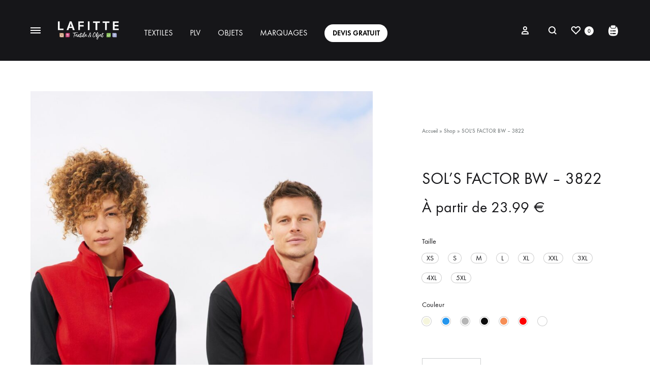

--- FILE ---
content_type: text/html; charset=UTF-8
request_url: https://negoce.lafitte-textile.com/produit/sols-factor-bw-3822/
body_size: 70783
content:
<!doctype html>
<html lang="fr-FR">
<head>
	<meta charset="UTF-8">
	<meta name="viewport" content="width=device-width, initial-scale=1">
	<link rel="profile" href="http://gmpg.org/xfn/11">

	<meta name='robots' content='index, follow, max-image-preview:large, max-snippet:-1, max-video-preview:-1' />
<link rel="preload" href="https://negoce.lafitte-textile.com/wp-content/themes/konte/fonts/functionpro-light-webfont.woff2" as="font" type="font/woff2" crossorigin><link rel="preload" href="https://negoce.lafitte-textile.com/wp-content/themes/konte/fonts/functionpro-book-webfont.woff2" as="font" type="font/woff2" crossorigin><link rel="preload" href="https://negoce.lafitte-textile.com/wp-content/themes/konte/fonts/functionpro-medium-webfont.woff2" as="font" type="font/woff2" crossorigin><link rel="preload" href="https://negoce.lafitte-textile.com/wp-content/themes/konte/fonts/functionpro-demi-webfont.woff2" as="font" type="font/woff2" crossorigin><link rel="preload" href="https://negoce.lafitte-textile.com/wp-content/themes/konte/fonts/functionpro-bold-webfont.woff2" as="font" type="font/woff2" crossorigin><script>window._wca = window._wca || [];</script>

	<!-- This site is optimized with the Yoast SEO plugin v26.8 - https://yoast.com/product/yoast-seo-wordpress/ -->
	<title>SOL&#039;S FACTOR BW - 3822 - Lafitte négoce</title>
	<link rel="canonical" href="https://negoce.lafitte-textile.com/produit/sols-factor-bw-3822/" />
	<meta property="og:locale" content="fr_FR" />
	<meta property="og:type" content="article" />
	<meta property="og:title" content="SOL&#039;S FACTOR BW - 3822 - Lafitte négoce" />
	<meta property="og:description" content="VESTE MICROPOLAIRE ZIPPÉE SANS MANCHE UNISEXE" />
	<meta property="og:url" content="https://negoce.lafitte-textile.com/produit/sols-factor-bw-3822/" />
	<meta property="og:site_name" content="Lafitte négoce" />
	<meta property="article:modified_time" content="2023-06-07T09:19:16+00:00" />
	<meta property="og:image" content="https://negoce.lafitte-textile.com/wp-content/uploads/2023/05/n03822A-1-scaled.jpeg" />
	<meta property="og:image:width" content="1707" />
	<meta property="og:image:height" content="2560" />
	<meta property="og:image:type" content="image/jpeg" />
	<meta name="twitter:card" content="summary_large_image" />
	<script type="application/ld+json" class="yoast-schema-graph">{"@context":"https://schema.org","@graph":[{"@type":"WebPage","@id":"https://negoce.lafitte-textile.com/produit/sols-factor-bw-3822/","url":"https://negoce.lafitte-textile.com/produit/sols-factor-bw-3822/","name":"SOL'S FACTOR BW - 3822 - Lafitte négoce","isPartOf":{"@id":"https://negoce.lafitte-textile.com/#website"},"primaryImageOfPage":{"@id":"https://negoce.lafitte-textile.com/produit/sols-factor-bw-3822/#primaryimage"},"image":{"@id":"https://negoce.lafitte-textile.com/produit/sols-factor-bw-3822/#primaryimage"},"thumbnailUrl":"https://negoce.lafitte-textile.com/wp-content/uploads/2023/05/n03822A-1-scaled.jpeg","datePublished":"2023-05-10T15:13:24+00:00","dateModified":"2023-06-07T09:19:16+00:00","breadcrumb":{"@id":"https://negoce.lafitte-textile.com/produit/sols-factor-bw-3822/#breadcrumb"},"inLanguage":"fr-FR","potentialAction":[{"@type":"ReadAction","target":["https://negoce.lafitte-textile.com/produit/sols-factor-bw-3822/"]}]},{"@type":"ImageObject","inLanguage":"fr-FR","@id":"https://negoce.lafitte-textile.com/produit/sols-factor-bw-3822/#primaryimage","url":"https://negoce.lafitte-textile.com/wp-content/uploads/2023/05/n03822A-1-scaled.jpeg","contentUrl":"https://negoce.lafitte-textile.com/wp-content/uploads/2023/05/n03822A-1-scaled.jpeg","width":1707,"height":2560},{"@type":"BreadcrumbList","@id":"https://negoce.lafitte-textile.com/produit/sols-factor-bw-3822/#breadcrumb","itemListElement":[{"@type":"ListItem","position":1,"name":"Accueil","item":"https://negoce.lafitte-textile.com/"},{"@type":"ListItem","position":2,"name":"Shop","item":"https://negoce.lafitte-textile.com/shop/"},{"@type":"ListItem","position":3,"name":"SOL&#8217;S FACTOR BW &#8211; 3822"}]},{"@type":"WebSite","@id":"https://negoce.lafitte-textile.com/#website","url":"https://negoce.lafitte-textile.com/","name":"Lafitte négoce","description":"","potentialAction":[{"@type":"SearchAction","target":{"@type":"EntryPoint","urlTemplate":"https://negoce.lafitte-textile.com/?s={search_term_string}"},"query-input":{"@type":"PropertyValueSpecification","valueRequired":true,"valueName":"search_term_string"}}],"inLanguage":"fr-FR"}]}</script>
	<!-- / Yoast SEO plugin. -->


<link rel='dns-prefetch' href='//stats.wp.com' />
<link rel="alternate" type="application/rss+xml" title="Lafitte négoce &raquo; Flux" href="https://negoce.lafitte-textile.com/feed/" />
<link rel="alternate" type="application/rss+xml" title="Lafitte négoce &raquo; Flux des commentaires" href="https://negoce.lafitte-textile.com/comments/feed/" />
<link rel="alternate" type="application/rss+xml" title="Lafitte négoce &raquo; SOL&rsquo;S FACTOR BW &#8211; 3822 Flux des commentaires" href="https://negoce.lafitte-textile.com/produit/sols-factor-bw-3822/feed/" />
<link rel="alternate" title="oEmbed (JSON)" type="application/json+oembed" href="https://negoce.lafitte-textile.com/wp-json/oembed/1.0/embed?url=https%3A%2F%2Fnegoce.lafitte-textile.com%2Fproduit%2Fsols-factor-bw-3822%2F" />
<link rel="alternate" title="oEmbed (XML)" type="text/xml+oembed" href="https://negoce.lafitte-textile.com/wp-json/oembed/1.0/embed?url=https%3A%2F%2Fnegoce.lafitte-textile.com%2Fproduit%2Fsols-factor-bw-3822%2F&#038;format=xml" />
<style id='wp-img-auto-sizes-contain-inline-css' type='text/css'>
img:is([sizes=auto i],[sizes^="auto," i]){contain-intrinsic-size:3000px 1500px}
/*# sourceURL=wp-img-auto-sizes-contain-inline-css */
</style>

<style id='wp-emoji-styles-inline-css' type='text/css'>

	img.wp-smiley, img.emoji {
		display: inline !important;
		border: none !important;
		box-shadow: none !important;
		height: 1em !important;
		width: 1em !important;
		margin: 0 0.07em !important;
		vertical-align: -0.1em !important;
		background: none !important;
		padding: 0 !important;
	}
/*# sourceURL=wp-emoji-styles-inline-css */
</style>
<link rel='stylesheet' id='wp-block-library-css' href='https://negoce.lafitte-textile.com/wp-includes/css/dist/block-library/style.min.css?ver=6.9' type='text/css' media='all' />
<style id='wp-block-library-theme-inline-css' type='text/css'>
.wp-block-audio :where(figcaption){color:#555;font-size:13px;text-align:center}.is-dark-theme .wp-block-audio :where(figcaption){color:#ffffffa6}.wp-block-audio{margin:0 0 1em}.wp-block-code{border:1px solid #ccc;border-radius:4px;font-family:Menlo,Consolas,monaco,monospace;padding:.8em 1em}.wp-block-embed :where(figcaption){color:#555;font-size:13px;text-align:center}.is-dark-theme .wp-block-embed :where(figcaption){color:#ffffffa6}.wp-block-embed{margin:0 0 1em}.blocks-gallery-caption{color:#555;font-size:13px;text-align:center}.is-dark-theme .blocks-gallery-caption{color:#ffffffa6}:root :where(.wp-block-image figcaption){color:#555;font-size:13px;text-align:center}.is-dark-theme :root :where(.wp-block-image figcaption){color:#ffffffa6}.wp-block-image{margin:0 0 1em}.wp-block-pullquote{border-bottom:4px solid;border-top:4px solid;color:currentColor;margin-bottom:1.75em}.wp-block-pullquote :where(cite),.wp-block-pullquote :where(footer),.wp-block-pullquote__citation{color:currentColor;font-size:.8125em;font-style:normal;text-transform:uppercase}.wp-block-quote{border-left:.25em solid;margin:0 0 1.75em;padding-left:1em}.wp-block-quote cite,.wp-block-quote footer{color:currentColor;font-size:.8125em;font-style:normal;position:relative}.wp-block-quote:where(.has-text-align-right){border-left:none;border-right:.25em solid;padding-left:0;padding-right:1em}.wp-block-quote:where(.has-text-align-center){border:none;padding-left:0}.wp-block-quote.is-large,.wp-block-quote.is-style-large,.wp-block-quote:where(.is-style-plain){border:none}.wp-block-search .wp-block-search__label{font-weight:700}.wp-block-search__button{border:1px solid #ccc;padding:.375em .625em}:where(.wp-block-group.has-background){padding:1.25em 2.375em}.wp-block-separator.has-css-opacity{opacity:.4}.wp-block-separator{border:none;border-bottom:2px solid;margin-left:auto;margin-right:auto}.wp-block-separator.has-alpha-channel-opacity{opacity:1}.wp-block-separator:not(.is-style-wide):not(.is-style-dots){width:100px}.wp-block-separator.has-background:not(.is-style-dots){border-bottom:none;height:1px}.wp-block-separator.has-background:not(.is-style-wide):not(.is-style-dots){height:2px}.wp-block-table{margin:0 0 1em}.wp-block-table td,.wp-block-table th{word-break:normal}.wp-block-table :where(figcaption){color:#555;font-size:13px;text-align:center}.is-dark-theme .wp-block-table :where(figcaption){color:#ffffffa6}.wp-block-video :where(figcaption){color:#555;font-size:13px;text-align:center}.is-dark-theme .wp-block-video :where(figcaption){color:#ffffffa6}.wp-block-video{margin:0 0 1em}:root :where(.wp-block-template-part.has-background){margin-bottom:0;margin-top:0;padding:1.25em 2.375em}
/*# sourceURL=/wp-includes/css/dist/block-library/theme.min.css */
</style>
<style id='classic-theme-styles-inline-css' type='text/css'>
/*! This file is auto-generated */
.wp-block-button__link{color:#fff;background-color:#32373c;border-radius:9999px;box-shadow:none;text-decoration:none;padding:calc(.667em + 2px) calc(1.333em + 2px);font-size:1.125em}.wp-block-file__button{background:#32373c;color:#fff;text-decoration:none}
/*# sourceURL=/wp-includes/css/classic-themes.min.css */
</style>
<link rel='stylesheet' id='mediaelement-css' href='https://negoce.lafitte-textile.com/wp-includes/js/mediaelement/mediaelementplayer-legacy.min.css?ver=4.2.17' type='text/css' media='all' />
<link rel='stylesheet' id='wp-mediaelement-css' href='https://negoce.lafitte-textile.com/wp-includes/js/mediaelement/wp-mediaelement.min.css?ver=6.9' type='text/css' media='all' />
<style id='jetpack-sharing-buttons-style-inline-css' type='text/css'>
.jetpack-sharing-buttons__services-list{display:flex;flex-direction:row;flex-wrap:wrap;gap:0;list-style-type:none;margin:5px;padding:0}.jetpack-sharing-buttons__services-list.has-small-icon-size{font-size:12px}.jetpack-sharing-buttons__services-list.has-normal-icon-size{font-size:16px}.jetpack-sharing-buttons__services-list.has-large-icon-size{font-size:24px}.jetpack-sharing-buttons__services-list.has-huge-icon-size{font-size:36px}@media print{.jetpack-sharing-buttons__services-list{display:none!important}}.editor-styles-wrapper .wp-block-jetpack-sharing-buttons{gap:0;padding-inline-start:0}ul.jetpack-sharing-buttons__services-list.has-background{padding:1.25em 2.375em}
/*# sourceURL=https://negoce.lafitte-textile.com/wp-content/plugins/jetpack/_inc/blocks/sharing-buttons/view.css */
</style>
<style id='global-styles-inline-css' type='text/css'>
:root{--wp--preset--aspect-ratio--square: 1;--wp--preset--aspect-ratio--4-3: 4/3;--wp--preset--aspect-ratio--3-4: 3/4;--wp--preset--aspect-ratio--3-2: 3/2;--wp--preset--aspect-ratio--2-3: 2/3;--wp--preset--aspect-ratio--16-9: 16/9;--wp--preset--aspect-ratio--9-16: 9/16;--wp--preset--color--black: #000000;--wp--preset--color--cyan-bluish-gray: #abb8c3;--wp--preset--color--white: #ffffff;--wp--preset--color--pale-pink: #f78da7;--wp--preset--color--vivid-red: #cf2e2e;--wp--preset--color--luminous-vivid-orange: #ff6900;--wp--preset--color--luminous-vivid-amber: #fcb900;--wp--preset--color--light-green-cyan: #7bdcb5;--wp--preset--color--vivid-green-cyan: #00d084;--wp--preset--color--pale-cyan-blue: #8ed1fc;--wp--preset--color--vivid-cyan-blue: #0693e3;--wp--preset--color--vivid-purple: #9b51e0;--wp--preset--gradient--vivid-cyan-blue-to-vivid-purple: linear-gradient(135deg,rgb(6,147,227) 0%,rgb(155,81,224) 100%);--wp--preset--gradient--light-green-cyan-to-vivid-green-cyan: linear-gradient(135deg,rgb(122,220,180) 0%,rgb(0,208,130) 100%);--wp--preset--gradient--luminous-vivid-amber-to-luminous-vivid-orange: linear-gradient(135deg,rgb(252,185,0) 0%,rgb(255,105,0) 100%);--wp--preset--gradient--luminous-vivid-orange-to-vivid-red: linear-gradient(135deg,rgb(255,105,0) 0%,rgb(207,46,46) 100%);--wp--preset--gradient--very-light-gray-to-cyan-bluish-gray: linear-gradient(135deg,rgb(238,238,238) 0%,rgb(169,184,195) 100%);--wp--preset--gradient--cool-to-warm-spectrum: linear-gradient(135deg,rgb(74,234,220) 0%,rgb(151,120,209) 20%,rgb(207,42,186) 40%,rgb(238,44,130) 60%,rgb(251,105,98) 80%,rgb(254,248,76) 100%);--wp--preset--gradient--blush-light-purple: linear-gradient(135deg,rgb(255,206,236) 0%,rgb(152,150,240) 100%);--wp--preset--gradient--blush-bordeaux: linear-gradient(135deg,rgb(254,205,165) 0%,rgb(254,45,45) 50%,rgb(107,0,62) 100%);--wp--preset--gradient--luminous-dusk: linear-gradient(135deg,rgb(255,203,112) 0%,rgb(199,81,192) 50%,rgb(65,88,208) 100%);--wp--preset--gradient--pale-ocean: linear-gradient(135deg,rgb(255,245,203) 0%,rgb(182,227,212) 50%,rgb(51,167,181) 100%);--wp--preset--gradient--electric-grass: linear-gradient(135deg,rgb(202,248,128) 0%,rgb(113,206,126) 100%);--wp--preset--gradient--midnight: linear-gradient(135deg,rgb(2,3,129) 0%,rgb(40,116,252) 100%);--wp--preset--font-size--small: 12px;--wp--preset--font-size--medium: 24px;--wp--preset--font-size--large: 40px;--wp--preset--font-size--x-large: 42px;--wp--preset--font-size--normal: 18px;--wp--preset--font-size--huge: 64px;--wp--preset--spacing--20: 0.44rem;--wp--preset--spacing--30: 0.67rem;--wp--preset--spacing--40: 1rem;--wp--preset--spacing--50: 1.5rem;--wp--preset--spacing--60: 2.25rem;--wp--preset--spacing--70: 3.38rem;--wp--preset--spacing--80: 5.06rem;--wp--preset--shadow--natural: 6px 6px 9px rgba(0, 0, 0, 0.2);--wp--preset--shadow--deep: 12px 12px 50px rgba(0, 0, 0, 0.4);--wp--preset--shadow--sharp: 6px 6px 0px rgba(0, 0, 0, 0.2);--wp--preset--shadow--outlined: 6px 6px 0px -3px rgb(255, 255, 255), 6px 6px rgb(0, 0, 0);--wp--preset--shadow--crisp: 6px 6px 0px rgb(0, 0, 0);}:where(.is-layout-flex){gap: 0.5em;}:where(.is-layout-grid){gap: 0.5em;}body .is-layout-flex{display: flex;}.is-layout-flex{flex-wrap: wrap;align-items: center;}.is-layout-flex > :is(*, div){margin: 0;}body .is-layout-grid{display: grid;}.is-layout-grid > :is(*, div){margin: 0;}:where(.wp-block-columns.is-layout-flex){gap: 2em;}:where(.wp-block-columns.is-layout-grid){gap: 2em;}:where(.wp-block-post-template.is-layout-flex){gap: 1.25em;}:where(.wp-block-post-template.is-layout-grid){gap: 1.25em;}.has-black-color{color: var(--wp--preset--color--black) !important;}.has-cyan-bluish-gray-color{color: var(--wp--preset--color--cyan-bluish-gray) !important;}.has-white-color{color: var(--wp--preset--color--white) !important;}.has-pale-pink-color{color: var(--wp--preset--color--pale-pink) !important;}.has-vivid-red-color{color: var(--wp--preset--color--vivid-red) !important;}.has-luminous-vivid-orange-color{color: var(--wp--preset--color--luminous-vivid-orange) !important;}.has-luminous-vivid-amber-color{color: var(--wp--preset--color--luminous-vivid-amber) !important;}.has-light-green-cyan-color{color: var(--wp--preset--color--light-green-cyan) !important;}.has-vivid-green-cyan-color{color: var(--wp--preset--color--vivid-green-cyan) !important;}.has-pale-cyan-blue-color{color: var(--wp--preset--color--pale-cyan-blue) !important;}.has-vivid-cyan-blue-color{color: var(--wp--preset--color--vivid-cyan-blue) !important;}.has-vivid-purple-color{color: var(--wp--preset--color--vivid-purple) !important;}.has-black-background-color{background-color: var(--wp--preset--color--black) !important;}.has-cyan-bluish-gray-background-color{background-color: var(--wp--preset--color--cyan-bluish-gray) !important;}.has-white-background-color{background-color: var(--wp--preset--color--white) !important;}.has-pale-pink-background-color{background-color: var(--wp--preset--color--pale-pink) !important;}.has-vivid-red-background-color{background-color: var(--wp--preset--color--vivid-red) !important;}.has-luminous-vivid-orange-background-color{background-color: var(--wp--preset--color--luminous-vivid-orange) !important;}.has-luminous-vivid-amber-background-color{background-color: var(--wp--preset--color--luminous-vivid-amber) !important;}.has-light-green-cyan-background-color{background-color: var(--wp--preset--color--light-green-cyan) !important;}.has-vivid-green-cyan-background-color{background-color: var(--wp--preset--color--vivid-green-cyan) !important;}.has-pale-cyan-blue-background-color{background-color: var(--wp--preset--color--pale-cyan-blue) !important;}.has-vivid-cyan-blue-background-color{background-color: var(--wp--preset--color--vivid-cyan-blue) !important;}.has-vivid-purple-background-color{background-color: var(--wp--preset--color--vivid-purple) !important;}.has-black-border-color{border-color: var(--wp--preset--color--black) !important;}.has-cyan-bluish-gray-border-color{border-color: var(--wp--preset--color--cyan-bluish-gray) !important;}.has-white-border-color{border-color: var(--wp--preset--color--white) !important;}.has-pale-pink-border-color{border-color: var(--wp--preset--color--pale-pink) !important;}.has-vivid-red-border-color{border-color: var(--wp--preset--color--vivid-red) !important;}.has-luminous-vivid-orange-border-color{border-color: var(--wp--preset--color--luminous-vivid-orange) !important;}.has-luminous-vivid-amber-border-color{border-color: var(--wp--preset--color--luminous-vivid-amber) !important;}.has-light-green-cyan-border-color{border-color: var(--wp--preset--color--light-green-cyan) !important;}.has-vivid-green-cyan-border-color{border-color: var(--wp--preset--color--vivid-green-cyan) !important;}.has-pale-cyan-blue-border-color{border-color: var(--wp--preset--color--pale-cyan-blue) !important;}.has-vivid-cyan-blue-border-color{border-color: var(--wp--preset--color--vivid-cyan-blue) !important;}.has-vivid-purple-border-color{border-color: var(--wp--preset--color--vivid-purple) !important;}.has-vivid-cyan-blue-to-vivid-purple-gradient-background{background: var(--wp--preset--gradient--vivid-cyan-blue-to-vivid-purple) !important;}.has-light-green-cyan-to-vivid-green-cyan-gradient-background{background: var(--wp--preset--gradient--light-green-cyan-to-vivid-green-cyan) !important;}.has-luminous-vivid-amber-to-luminous-vivid-orange-gradient-background{background: var(--wp--preset--gradient--luminous-vivid-amber-to-luminous-vivid-orange) !important;}.has-luminous-vivid-orange-to-vivid-red-gradient-background{background: var(--wp--preset--gradient--luminous-vivid-orange-to-vivid-red) !important;}.has-very-light-gray-to-cyan-bluish-gray-gradient-background{background: var(--wp--preset--gradient--very-light-gray-to-cyan-bluish-gray) !important;}.has-cool-to-warm-spectrum-gradient-background{background: var(--wp--preset--gradient--cool-to-warm-spectrum) !important;}.has-blush-light-purple-gradient-background{background: var(--wp--preset--gradient--blush-light-purple) !important;}.has-blush-bordeaux-gradient-background{background: var(--wp--preset--gradient--blush-bordeaux) !important;}.has-luminous-dusk-gradient-background{background: var(--wp--preset--gradient--luminous-dusk) !important;}.has-pale-ocean-gradient-background{background: var(--wp--preset--gradient--pale-ocean) !important;}.has-electric-grass-gradient-background{background: var(--wp--preset--gradient--electric-grass) !important;}.has-midnight-gradient-background{background: var(--wp--preset--gradient--midnight) !important;}.has-small-font-size{font-size: var(--wp--preset--font-size--small) !important;}.has-medium-font-size{font-size: var(--wp--preset--font-size--medium) !important;}.has-large-font-size{font-size: var(--wp--preset--font-size--large) !important;}.has-x-large-font-size{font-size: var(--wp--preset--font-size--x-large) !important;}
:where(.wp-block-post-template.is-layout-flex){gap: 1.25em;}:where(.wp-block-post-template.is-layout-grid){gap: 1.25em;}
:where(.wp-block-term-template.is-layout-flex){gap: 1.25em;}:where(.wp-block-term-template.is-layout-grid){gap: 1.25em;}
:where(.wp-block-columns.is-layout-flex){gap: 2em;}:where(.wp-block-columns.is-layout-grid){gap: 2em;}
:root :where(.wp-block-pullquote){font-size: 1.5em;line-height: 1.6;}
/*# sourceURL=global-styles-inline-css */
</style>
<link rel='stylesheet' id='contact-form-7-css' href='https://negoce.lafitte-textile.com/wp-content/plugins/contact-form-7/includes/css/styles.css?ver=6.1.4' type='text/css' media='all' />
<link rel='stylesheet' id='rc-manager-css' href='https://negoce.lafitte-textile.com/wp-content/plugins/rc-manager/public/css/rc-manager-public.css?ver=1.0.0' type='text/css' media='all' />
<link rel='stylesheet' id='photoswipe-css' href='https://negoce.lafitte-textile.com/wp-content/plugins/woocommerce/assets/css/photoswipe/photoswipe.min.css?ver=10.4.3' type='text/css' media='all' />
<link rel='stylesheet' id='photoswipe-default-skin-css' href='https://negoce.lafitte-textile.com/wp-content/plugins/woocommerce/assets/css/photoswipe/default-skin/default-skin.min.css?ver=10.4.3' type='text/css' media='all' />
<style id='woocommerce-inline-inline-css' type='text/css'>
.woocommerce form .form-row .required { visibility: visible; }
/*# sourceURL=woocommerce-inline-inline-css */
</style>
<link rel='stylesheet' id='wcboost-variation-swatches-css' href='https://negoce.lafitte-textile.com/wp-content/plugins/wcboost-variation-swatches/assets/css/frontend.css?ver=1.1.3' type='text/css' media='all' />
<style id='wcboost-variation-swatches-inline-css' type='text/css'>
:root { --wcboost-swatches-item-width: 18px; --wcboost-swatches-item-height: 18px; }
/*# sourceURL=wcboost-variation-swatches-inline-css */
</style>
<link rel='stylesheet' id='animate-css' href='https://negoce.lafitte-textile.com/wp-content/themes/konte/css/animate.css?ver=3.5.2' type='text/css' media='all' />
<link rel='stylesheet' id='font-awesome-css' href='https://negoce.lafitte-textile.com/wp-content/plugins/elementor/assets/lib/font-awesome/css/font-awesome.min.css?ver=4.7.0' type='text/css' media='all' />
<style id='font-awesome-inline-css' type='text/css'>
[data-font="FontAwesome"]:before {font-family: 'FontAwesome' !important;content: attr(data-icon) !important;speak: none !important;font-weight: normal !important;font-variant: normal !important;text-transform: none !important;line-height: 1 !important;font-style: normal !important;-webkit-font-smoothing: antialiased !important;-moz-osx-font-smoothing: grayscale !important;}
/*# sourceURL=font-awesome-inline-css */
</style>
<link rel='stylesheet' id='bootstrap-grid-css' href='https://negoce.lafitte-textile.com/wp-content/themes/konte/css/bootstrap.css?ver=3.3.7' type='text/css' media='all' />
<link rel='stylesheet' id='konte-css' href='https://negoce.lafitte-textile.com/wp-content/themes/konte/style.css?ver=1.0.0' type='text/css' media='all' />
<style id='konte-inline-css' type='text/css'>
.topbar {height: 40px}.header-main, .header-v10 .site-branding, .header-v10 .header-main .header-right-items { height: 120px; }.header-bottom { height: 90px; }.header-mobile {height: 60px}.logo img {width: 120px;}.logo svg {width: 120px;height: auto;}.hamburger-screen-background { background-image: url(https://negoce.lafitte-textile.com/wp-content/uploads/2023/06/full-screen-menu.jpg); }.site-footer.custom { background-color: #746a6d; }
/*# sourceURL=konte-inline-css */
</style>
<link rel='stylesheet' id='elementor-frontend-css' href='https://negoce.lafitte-textile.com/wp-content/plugins/elementor/assets/css/frontend.min.css?ver=3.34.2' type='text/css' media='all' />
<link rel='stylesheet' id='widget-heading-css' href='https://negoce.lafitte-textile.com/wp-content/plugins/elementor/assets/css/widget-heading.min.css?ver=3.34.2' type='text/css' media='all' />
<link rel='stylesheet' id='widget-form-css' href='https://negoce.lafitte-textile.com/wp-content/plugins/elementor-pro/assets/css/widget-form.min.css?ver=3.34.1' type='text/css' media='all' />
<link rel='stylesheet' id='e-animation-fadeInDown-css' href='https://negoce.lafitte-textile.com/wp-content/plugins/elementor/assets/lib/animations/styles/fadeInDown.min.css?ver=3.34.2' type='text/css' media='all' />
<link rel='stylesheet' id='e-popup-css' href='https://negoce.lafitte-textile.com/wp-content/plugins/elementor-pro/assets/css/conditionals/popup.min.css?ver=3.34.1' type='text/css' media='all' />
<link rel='stylesheet' id='elementor-icons-css' href='https://negoce.lafitte-textile.com/wp-content/plugins/elementor/assets/lib/eicons/css/elementor-icons.min.css?ver=5.46.0' type='text/css' media='all' />
<link rel='stylesheet' id='elementor-post-21-css' href='https://negoce.lafitte-textile.com/wp-content/uploads/elementor/css/post-21.css?ver=1769031516' type='text/css' media='all' />
<link rel='stylesheet' id='elementor-post-23508-css' href='https://negoce.lafitte-textile.com/wp-content/uploads/elementor/css/post-23508.css?ver=1769031516' type='text/css' media='all' />
<link rel='stylesheet' id='soo-wishlist-css' href='https://negoce.lafitte-textile.com/wp-content/plugins/soo-wishlist/assets/css/wishlist.css?ver=1.2.7' type='text/css' media='all' />
<link rel='stylesheet' id='yith_ywraq_frontend-css' href='https://negoce.lafitte-textile.com/wp-content/plugins/yith-woocommerce-request-a-quote-premium/assets/css/ywraq-frontend.css?ver=4.16.1' type='text/css' media='all' />
<style id='yith_ywraq_frontend-inline-css' type='text/css'>
:root {
		--ywraq_layout_button_bg_color: #0066b4;
		--ywraq_layout_button_bg_color_hover: #044a80;
		--ywraq_layout_button_border_color: #0066b4;
		--ywraq_layout_button_border_color_hover: #044a80;
		--ywraq_layout_button_color: #ffffff;
		--ywraq_layout_button_color_hover: #ffffff;
		
		--ywraq_checkout_button_bg_color: #0066b4;
		--ywraq_checkout_button_bg_color_hover: #044a80;
		--ywraq_checkout_button_border_color: #0066b4;
		--ywraq_checkout_button_border_color_hover: #044a80;
		--ywraq_checkout_button_color: #ffffff;
		--ywraq_checkout_button_color_hover: #ffffff;
		
		--ywraq_accept_button_bg_color: #0066b4;
		--ywraq_accept_button_bg_color_hover: #044a80;
		--ywraq_accept_button_border_color: #0066b4;
		--ywraq_accept_button_border_color_hover: #044a80;
		--ywraq_accept_button_color: #ffffff;
		--ywraq_accept_button_color_hover: #ffffff;
		
		--ywraq_reject_button_bg_color: transparent;
		--ywraq_reject_button_bg_color_hover: #CC2B2B;
		--ywraq_reject_button_border_color: #CC2B2B;
		--ywraq_reject_button_border_color_hover: #CC2B2B;
		--ywraq_reject_button_color: #CC2B2B;
		--ywraq_reject_button_color_hover: #ffffff;
		}		
.woocommerce.single-product button.single_add_to_cart_button.button {margin-right: 5px;}
	.woocommerce.single-product .product .yith-ywraq-add-to-quote {display: inline-block; vertical-align: middle;margin-top: 5px;}
	
.single_variation_wrap .variations_button button.button{
	                 display:none!important;
	                }
/*# sourceURL=yith_ywraq_frontend-inline-css */
</style>
<link rel='stylesheet' id='select2-css' href='https://negoce.lafitte-textile.com/wp-content/plugins/woocommerce/assets/css/select2.css?ver=10.4.3' type='text/css' media='all' />
<link rel='stylesheet' id='ywraq-default-form-css' href='https://negoce.lafitte-textile.com/wp-content/plugins/yith-woocommerce-request-a-quote-premium/assets/css/ywraq-default-form.css?ver=4.16.1' type='text/css' media='all' />
<link rel='stylesheet' id='konte-child-css' href='https://negoce.lafitte-textile.com/wp-content/themes/konte-child/style.css?ver=6.9' type='text/css' media='all' />
<link rel='stylesheet' id='konte-woocommerce-css' href='https://negoce.lafitte-textile.com/wp-content/themes/konte/woocommerce.css?ver=6.9' type='text/css' media='all' />
<style id='konte-woocommerce-inline-css' type='text/css'>
.woocommerce-badge.onsale {background-color: #3ee590}.woocommerce-badge.new {background-color: #ffb453}.woocommerce-badge.featured {background-color: #ff736c}.woocommerce-badge.sold-out {background-color: #838889}

			:root {
				--wcboost-swatches-item-gap: 0;
			}
			.wcboost-variation-swatches--default {
				--wcboost-swatches-item-padding: 0px;
			}
			.wcboost-variation-swatches--catalog {
				--wcboost-swatches-item-gap: 16px;
				--wcboost-swatches-button-font-size: 14px;
				--wcboost-swatches-label-font-size: 14px;
			}
			.wcboost-variation-swatches--catalog .wcboost-variation-swatches__item {
				margin: 0;
			}
			.woocommerce .wcboost-variation-swatches--button .wcboost-variation-swatches__item {
				padding-top: 2px;
				padding-bottom: 2px;
				padding-left: calc(var(--wcboost-swatches-item-width) / 2);
				padding-right: calc(var(--wcboost-swatches-item-width) / 2);
			}
		
/*# sourceURL=konte-woocommerce-inline-css */
</style>
<link rel='stylesheet' id='sib-front-css-css' href='https://negoce.lafitte-textile.com/wp-content/plugins/mailin/css/mailin-front.css?ver=6.9' type='text/css' media='all' />
<link rel='stylesheet' id='elementor-gf-local-roboto-css' href='https://negoce.lafitte-textile.com/wp-content/uploads/elementor/google-fonts/css/roboto.css?ver=1742247324' type='text/css' media='all' />
<link rel='stylesheet' id='elementor-gf-local-robotoslab-css' href='https://negoce.lafitte-textile.com/wp-content/uploads/elementor/google-fonts/css/robotoslab.css?ver=1742247327' type='text/css' media='all' />
<link rel='stylesheet' id='elementor-gf-local-raleway-css' href='https://negoce.lafitte-textile.com/wp-content/uploads/elementor/google-fonts/css/raleway.css?ver=1742247332' type='text/css' media='all' />
<script type="text/template" id="tmpl-variation-template">
	<div class="woocommerce-variation-description">{{{ data.variation.variation_description }}}</div>
	<div class="woocommerce-variation-price">{{{ data.variation.price_html }}}</div>
	<div class="woocommerce-variation-availability">{{{ data.variation.availability_html }}}</div>
</script>
<script type="text/template" id="tmpl-unavailable-variation-template">
	<p role="alert">Désolé, ce produit n&rsquo;est pas disponible. Veuillez choisir une combinaison différente.</p>
</script>
<script type="text/javascript" src="https://negoce.lafitte-textile.com/wp-includes/js/jquery/jquery.min.js?ver=3.7.1" id="jquery-core-js"></script>
<script type="text/javascript" src="https://negoce.lafitte-textile.com/wp-includes/js/jquery/jquery-migrate.min.js?ver=3.4.1" id="jquery-migrate-js"></script>
<script type="text/javascript" src="https://negoce.lafitte-textile.com/wp-content/plugins/rc-manager/public/js/rc-manager-public.js?ver=1.0.0" id="rc-manager-js"></script>
<script type="text/javascript" src="https://negoce.lafitte-textile.com/wp-content/plugins/woocommerce/assets/js/jquery-blockui/jquery.blockUI.min.js?ver=2.7.0-wc.10.4.3" id="wc-jquery-blockui-js" defer="defer" data-wp-strategy="defer"></script>
<script type="text/javascript" id="wc-add-to-cart-js-extra">
/* <![CDATA[ */
var wc_add_to_cart_params = {"ajax_url":"/wp-admin/admin-ajax.php","wc_ajax_url":"/?wc-ajax=%%endpoint%%","i18n_view_cart":"Voir le panier","cart_url":"https://negoce.lafitte-textile.com/request-quote/","is_cart":"","cart_redirect_after_add":"no"};
//# sourceURL=wc-add-to-cart-js-extra
/* ]]> */
</script>
<script type="text/javascript" src="https://negoce.lafitte-textile.com/wp-content/plugins/woocommerce/assets/js/frontend/add-to-cart.min.js?ver=10.4.3" id="wc-add-to-cart-js" defer="defer" data-wp-strategy="defer"></script>
<script type="text/javascript" src="https://negoce.lafitte-textile.com/wp-content/plugins/woocommerce/assets/js/flexslider/jquery.flexslider.min.js?ver=2.7.2-wc.10.4.3" id="wc-flexslider-js" defer="defer" data-wp-strategy="defer"></script>
<script type="text/javascript" src="https://negoce.lafitte-textile.com/wp-content/plugins/woocommerce/assets/js/photoswipe/photoswipe.min.js?ver=4.1.1-wc.10.4.3" id="wc-photoswipe-js" defer="defer" data-wp-strategy="defer"></script>
<script type="text/javascript" src="https://negoce.lafitte-textile.com/wp-content/plugins/woocommerce/assets/js/photoswipe/photoswipe-ui-default.min.js?ver=4.1.1-wc.10.4.3" id="wc-photoswipe-ui-default-js" defer="defer" data-wp-strategy="defer"></script>
<script type="text/javascript" id="wc-single-product-js-extra">
/* <![CDATA[ */
var wc_single_product_params = {"i18n_required_rating_text":"Veuillez s\u00e9lectionner une note","i18n_rating_options":["1\u00a0\u00e9toile sur 5","2\u00a0\u00e9toiles sur 5","3\u00a0\u00e9toiles sur 5","4\u00a0\u00e9toiles sur 5","5\u00a0\u00e9toiles sur 5"],"i18n_product_gallery_trigger_text":"Voir la galerie d\u2019images en plein \u00e9cran","review_rating_required":"yes","flexslider":{"rtl":false,"animation":"slide","smoothHeight":true,"directionNav":false,"controlNav":"thumbnails","slideshow":false,"animationSpeed":500,"animationLoop":false,"allowOneSlide":false},"zoom_enabled":"","zoom_options":[],"photoswipe_enabled":"1","photoswipe_options":{"shareEl":false,"closeOnScroll":false,"history":false,"hideAnimationDuration":400,"showAnimationDuration":400,"captionEl":false,"showHideOpacity":true},"flexslider_enabled":"1"};
//# sourceURL=wc-single-product-js-extra
/* ]]> */
</script>
<script type="text/javascript" src="https://negoce.lafitte-textile.com/wp-content/plugins/woocommerce/assets/js/frontend/single-product.min.js?ver=10.4.3" id="wc-single-product-js" defer="defer" data-wp-strategy="defer"></script>
<script type="text/javascript" src="https://negoce.lafitte-textile.com/wp-content/plugins/woocommerce/assets/js/js-cookie/js.cookie.min.js?ver=2.1.4-wc.10.4.3" id="wc-js-cookie-js" defer="defer" data-wp-strategy="defer"></script>
<script type="text/javascript" id="woocommerce-js-extra">
/* <![CDATA[ */
var woocommerce_params = {"ajax_url":"/wp-admin/admin-ajax.php","wc_ajax_url":"/?wc-ajax=%%endpoint%%","i18n_password_show":"Afficher le mot de passe","i18n_password_hide":"Masquer le mot de passe"};
//# sourceURL=woocommerce-js-extra
/* ]]> */
</script>
<script type="text/javascript" src="https://negoce.lafitte-textile.com/wp-content/plugins/woocommerce/assets/js/frontend/woocommerce.min.js?ver=10.4.3" id="woocommerce-js" defer="defer" data-wp-strategy="defer"></script>
<script type="text/javascript" src="https://stats.wp.com/s-202604.js" id="woocommerce-analytics-js" defer="defer" data-wp-strategy="defer"></script>
<script type="text/javascript" src="https://negoce.lafitte-textile.com/wp-includes/js/underscore.min.js?ver=1.13.7" id="underscore-js"></script>
<script type="text/javascript" id="wp-util-js-extra">
/* <![CDATA[ */
var _wpUtilSettings = {"ajax":{"url":"/wp-admin/admin-ajax.php"}};
//# sourceURL=wp-util-js-extra
/* ]]> */
</script>
<script type="text/javascript" src="https://negoce.lafitte-textile.com/wp-includes/js/wp-util.min.js?ver=6.9" id="wp-util-js"></script>
<script type="text/javascript" src="https://negoce.lafitte-textile.com/wp-content/plugins/woocommerce/assets/js/selectWoo/selectWoo.full.min.js?ver=1.0.9-wc.10.4.3" id="selectWoo-js" defer="defer" data-wp-strategy="defer"></script>
<script type="text/javascript" id="wc-country-select-js-extra">
/* <![CDATA[ */
var wc_country_select_params = {"countries":"{\"AF\":[],\"AL\":{\"AL-01\":\"Berat\",\"AL-09\":\"Dib\\u00ebr\",\"AL-02\":\"Durr\\u00ebs\",\"AL-03\":\"Elbasan\",\"AL-04\":\"Fier\",\"AL-05\":\"Gjirokast\\u00ebr\",\"AL-06\":\"Kor\\u00e7\\u00eb\",\"AL-07\":\"Kuk\\u00ebs\",\"AL-08\":\"Lezh\\u00eb\",\"AL-10\":\"Shkod\\u00ebr\",\"AL-11\":\"Tirana\",\"AL-12\":\"Vlor\\u00eb\"},\"AO\":{\"BGO\":\"Bengo\",\"BLU\":\"Bengu\\u00e9la\",\"BIE\":\"Bi\\u00e9\",\"CAB\":\"Cabinda\",\"CNN\":\"Kunene\",\"HUA\":\"Huambo\",\"HUI\":\"Huila\",\"CCU\":\"Kwando-Kubango\",\"CNO\":\"Kwanza-Nord\",\"CUS\":\"Kwanza-Sud\",\"LUA\":\"Luanda\",\"LNO\":\"Lunda-Nord\",\"LSU\":\"Lunda-Sud\",\"MAL\":\"Malanje\",\"MOX\":\"Moxico\",\"NAM\":\"Namibe\",\"UIG\":\"U\\u00edge\",\"ZAI\":\"Za\\u00efre\"},\"AR\":{\"C\":\"Ciudad Aut\\u00f3noma de Buenos Aires\",\"B\":\"Buenos Aires\",\"K\":\"Province de Catamarca\",\"H\":\"Province du Chaco\",\"U\":\"Province de Chubut\",\"X\":\"C\\u00f3rdoba\",\"W\":\"Province de Corrientes\",\"E\":\"Entre R\\u00edos\",\"P\":\"Province de Formosa\",\"Y\":\"Province de Jujuy\",\"L\":\"La Pampa\",\"F\":\"La Rioja\",\"M\":\"Mendoza\",\"N\":\"Province de Misiones\",\"Q\":\"Neuqu\\u00e9n\",\"R\":\"R\\u00edo Negro\",\"A\":\"Salta\",\"J\":\"San Juan\",\"D\":\"San Luis\",\"Z\":\"Santa Cruz\",\"S\":\"Santa Fe\",\"G\":\"Province de Santiago del Estero\",\"V\":\"Terre de Feu\",\"T\":\"Tucum\\u00e1n\"},\"AT\":[],\"AU\":{\"ACT\":\"Australian Capital Territory\",\"NSW\":\"New South Wales\",\"NT\":\"Territoire du Nord\",\"QLD\":\"Queensland\",\"SA\":\"South Australia\",\"TAS\":\"Tasmania\",\"VIC\":\"Victoria\",\"WA\":\"Western Australia\"},\"AX\":[],\"BD\":{\"BD-05\":\"Bagerhat\",\"BD-01\":\"Bandarban\",\"BD-02\":\"Barguna\",\"BD-06\":\"Barisal\",\"BD-07\":\"Bhola\",\"BD-03\":\"Bogra\",\"BD-04\":\"Brahmanbaria\",\"BD-09\":\"Chandpur\",\"BD-10\":\"Chattogram\",\"BD-12\":\"Chuadanga\",\"BD-11\":\"Cox\u2019s Bazar\",\"BD-08\":\"Comilla\",\"BD-13\":\"Dhaka\",\"BD-14\":\"Dinajpur\",\"BD-15\":\"Faridpur \",\"BD-16\":\"Feni\",\"BD-19\":\"Gaibandha\",\"BD-18\":\"Gazipur\",\"BD-17\":\"Gopalganj\",\"BD-20\":\"Habiganj\",\"BD-21\":\"Jamalpur\",\"BD-22\":\"Jashore\",\"BD-25\":\"Jhalokati\",\"BD-23\":\"Jhenaidah\",\"BD-24\":\"Joypurhat\",\"BD-29\":\"Khagrachhari\",\"BD-27\":\"Khulna\",\"BD-26\":\"Kishoreganj\",\"BD-28\":\"Kurigram\",\"BD-30\":\"Kushtia\",\"BD-31\":\"Lakshmipur\",\"BD-32\":\"Lalmonirhat\",\"BD-36\":\"Madaripur\",\"BD-37\":\"Magura\",\"BD-33\":\"Manikganj \",\"BD-39\":\"Meherpur\",\"BD-38\":\"Moulvibazar\",\"BD-35\":\"Munshiganj\",\"BD-34\":\"Mymensingh\",\"BD-48\":\"Naogaon\",\"BD-43\":\"Narail\",\"BD-40\":\"Narayanganj\",\"BD-42\":\"Narsingdi\",\"BD-44\":\"Natore\",\"BD-45\":\"Nawabganj\",\"BD-41\":\"Netrakona\",\"BD-46\":\"Nilphamari\",\"BD-47\":\"Noakhali\",\"BD-49\":\"Pabna\",\"BD-52\":\"Panchagarh\",\"BD-51\":\"Patuakhali\",\"BD-50\":\"Pirojpur\",\"BD-53\":\"Rajbari\",\"BD-54\":\"Rajshahi\",\"BD-56\":\"Rangamati\",\"BD-55\":\"Rangpur\",\"BD-58\":\"Satkhira\",\"BD-62\":\"Shariatpur\",\"BD-57\":\"Sherpur\",\"BD-59\":\"Sirajganj\",\"BD-61\":\"Sunamganj\",\"BD-60\":\"Sylhet\",\"BD-63\":\"Tangail\",\"BD-64\":\"Thakurgaon\"},\"BE\":[],\"BG\":{\"BG-01\":\"Blagoevgrad\",\"BG-02\":\"Burgas\",\"BG-08\":\"Dobrich\",\"BG-07\":\"Gabrovo\",\"BG-26\":\"Haskovo\",\"BG-09\":\"Kardzhali\",\"BG-10\":\"Kyustendil\",\"BG-11\":\"Lovech\",\"BG-12\":\"Montana\",\"BG-13\":\"Pazardzhik\",\"BG-14\":\"Pernik\",\"BG-15\":\"Pleven\",\"BG-16\":\"Plovdiv\",\"BG-17\":\"Razgrad\",\"BG-18\":\"Ruse\",\"BG-27\":\"Shumen\",\"BG-19\":\"Silistra\",\"BG-20\":\"Sliven\",\"BG-21\":\"Smolyan\",\"BG-23\":\"Sofia District\",\"BG-22\":\"Sofia\",\"BG-24\":\"Stara Zagora\",\"BG-25\":\"Targovishte\",\"BG-03\":\"Varna\",\"BG-04\":\"Veliko Tarnovo\",\"BG-05\":\"Vidin\",\"BG-06\":\"Vratsa\",\"BG-28\":\"Yambol\"},\"BH\":[],\"BI\":[],\"BJ\":{\"AL\":\"Alibori\",\"AK\":\"Atakora\",\"AQ\":\"Atlantique\",\"BO\":\"Borgou\",\"CO\":\"Collines\",\"KO\":\"Kouffo\",\"DO\":\"Donga\",\"LI\":\"Littoral\",\"MO\":\"Mono\",\"OU\":\"Ou\\u00e9m\\u00e9\",\"PL\":\"Plateau\",\"ZO\":\"Zou\"},\"BO\":{\"BO-B\":\"Beni\",\"BO-H\":\"Chuquisaca\",\"BO-C\":\"Cochabamba\",\"BO-L\":\"La Paz\",\"BO-O\":\"Oruro\",\"BO-N\":\"Pando\",\"BO-P\":\"Potos\\u00ed\",\"BO-S\":\"Santa Cruz\",\"BO-T\":\"Tarija\"},\"BR\":{\"AC\":\"Acre\",\"AL\":\"Alagoas\",\"AP\":\"Amap\\u00e1\",\"AM\":\"Amazonas\",\"BA\":\"Bahia\",\"CE\":\"Cear\\u00e1\",\"DF\":\"Distrito Federal\",\"ES\":\"Esp\\u00edrito Santo\",\"GO\":\"Goi\\u00e1s\",\"MA\":\"Maranh\\u00e3o\",\"MT\":\"Mato Grosso\",\"MS\":\"Mato Grosso do Sul\",\"MG\":\"Minas Gerais\",\"PA\":\"Par\\u00e1\",\"PB\":\"Para\\u00edba\",\"PR\":\"Paran\\u00e1\",\"PE\":\"Pernambuco\",\"PI\":\"Piau\\u00ed\",\"RJ\":\"Rio de Janeiro\",\"RN\":\"Rio Grande do Norte\",\"RS\":\"Rio Grande do Sul\",\"RO\":\"Rond\\u00f4nia\",\"RR\":\"Roraima\",\"SC\":\"Santa Catarina\",\"SP\":\"S\\u00e3o Paulo\",\"SE\":\"Sergipe\",\"TO\":\"Tocantins\"},\"CA\":{\"AB\":\"Alberta\",\"BC\":\"Colombie-Britannique\",\"MB\":\"Manitoba\",\"NB\":\"Nouveau-Brunswick\",\"NL\":\"Terre-Neuve-et-Labrador\",\"NT\":\"Territoires du Nord-Ouest\",\"NS\":\"Nouvelle-\\u00c9cosse\",\"NU\":\"Nunavut\",\"ON\":\"Ontario\",\"PE\":\"\\u00cele du Prince-\\u00c9douard\",\"QC\":\"Qu\\u00e9bec\",\"SK\":\"Saskatchewan\",\"YT\":\"Yukon\"},\"CH\":{\"AG\":\"Argovie\",\"AR\":\"Appenzell Rhodes-Ext\\u00e9rieures\",\"AI\":\"Appenzell Rhodes-Int\\u00e9rieures\",\"BL\":\"B\\u00e2le-Campagne\",\"BS\":\"B\\u00e2le-Ville\",\"BE\":\"Berne\",\"FR\":\"Fribourg\",\"GE\":\"Gen\\u00e8ve\",\"GL\":\"Glaris\",\"GR\":\"Graub\\u00fcnden\",\"JU\":\"Jura\",\"LU\":\"Lucerne\",\"NE\":\"Neuch\\u00e2tel\",\"NW\":\"Nidwald\",\"OW\":\"Obwald\",\"SH\":\"Schaffhouse\",\"SZ\":\"Schwytz\",\"SO\":\"Soleure\",\"SG\":\"Saint-Gall\",\"TG\":\"Thurgovie\",\"TI\":\"Tessin\",\"UR\":\"URI\",\"VS\":\"Valais\",\"VD\":\"Vaud\",\"ZG\":\"Zoug\",\"ZH\":\"Z\\u00fcrich\"},\"CL\":{\"CL-AI\":\"Ais\\u00e9n del General Carlos Iba\\u00f1ez del Campo\",\"CL-AN\":\"Antofagasta\",\"CL-AP\":\"Arica y Parinacota\",\"CL-AR\":\"La Araucan\\u00eda\",\"CL-AT\":\"Atacama\",\"CL-BI\":\"Biob\\u00edo\",\"CL-CO\":\"Coquimbo\",\"CL-LI\":\"Libertador General Bernardo O'Higgins\",\"CL-LL\":\"Los Lagos\",\"CL-LR\":\"Los R\\u00edos\",\"CL-MA\":\"Magallanes\",\"CL-ML\":\"Maule\",\"CL-NB\":\"\\u00d1uble\",\"CL-RM\":\"Regi\\u00f3n Metropolitana de Santiago\",\"CL-TA\":\"Tarapac\\u00e1\",\"CL-VS\":\"Valpara\\u00edso\"},\"CN\":{\"CN1\":\"Yunnan / \\u4e91\\u5357\",\"CN2\":\"Beijing / \\u5317\\u4eac\",\"CN3\":\"Tianjin / \\u5929\\u6d25\",\"CN4\":\"Hebei / \\u6cb3\\u5317\",\"CN5\":\"Shanxi / \\u5c71\\u897f\",\"CN6\":\"Inner Mongolia / \\u5167\\u8499\\u53e4\",\"CN7\":\"Liaoning / \\u8fbd\\u5b81\",\"CN8\":\"Jilin / \\u5409\\u6797\",\"CN9\":\"Heilongjiang / \\u9ed1\\u9f99\\u6c5f\",\"CN10\":\"Shanghai / \\u4e0a\\u6d77\",\"CN11\":\"Jiangsu / \\u6c5f\\u82cf\",\"CN12\":\"Zhejiang / \\u6d59\\u6c5f\",\"CN13\":\"Anhui / \\u5b89\\u5fbd\",\"CN14\":\"Fujian / \\u798f\\u5efa\",\"CN15\":\"Jiangxi / \\u6c5f\\u897f\",\"CN16\":\"Shandong / \\u5c71\\u4e1c\",\"CN17\":\"Henan / \\u6cb3\\u5357\",\"CN18\":\"Hubei / \\u6e56\\u5317\",\"CN19\":\"Hunan / \\u6e56\\u5357\",\"CN20\":\"Guangdong / \\u5e7f\\u4e1c\",\"CN21\":\"Guangxi Zhuang / \\u5e7f\\u897f\\u58ee\\u65cf\",\"CN22\":\"Hainan / \\u6d77\\u5357\",\"CN23\":\"Chongqing / \\u91cd\\u5e86\",\"CN24\":\"Sichuan / \\u56db\\u5ddd\",\"CN25\":\"Guizhou / \\u8d35\\u5dde\",\"CN26\":\"Shaanxi / \\u9655\\u897f\",\"CN27\":\"Gansu / \\u7518\\u8083\",\"CN28\":\"Qinghai / \\u9752\\u6d77\",\"CN29\":\"Ningxia Hui / \\u5b81\\u590f\",\"CN30\":\"Macao / \\u6fb3\\u95e8\",\"CN31\":\"Tibet / \\u897f\\u85cf\",\"CN32\":\"Xinjiang / \\u65b0\\u7586\"},\"CO\":{\"CO-AMA\":\"Amazonas\",\"CO-ANT\":\"Antioquia\",\"CO-ARA\":\"Arauca\",\"CO-ATL\":\"Atl\\u00e1ntico\",\"CO-BOL\":\"Bol\\u00edvar\",\"CO-BOY\":\"Boyac\\u00e1\",\"CO-CAL\":\"Caldas\",\"CO-CAQ\":\"Caquet\\u00e1\",\"CO-CAS\":\"Casanare\",\"CO-CAU\":\"Cauca\",\"CO-CES\":\"Cesar\",\"CO-CHO\":\"Choc\\u00f3\",\"CO-COR\":\"C\\u00f3rdoba\",\"CO-CUN\":\"Cundinamarca\",\"CO-DC\":\"District de la capitale\",\"CO-GUA\":\"Guain\\u00eda\",\"CO-GUV\":\"Guaviare\",\"CO-HUI\":\"Huila\",\"CO-LAG\":\"La Guajira\",\"CO-MAG\":\"Magdalena\",\"CO-MET\":\"M\\u00e9ta\",\"CO-NAR\":\"Nari\\u00f1o\",\"CO-NSA\":\"Norte de Santander\",\"CO-PUT\":\"Putumayo\",\"CO-QUI\":\"Quind\\u00edo\",\"CO-RIS\":\"Risaralda\",\"CO-SAN\":\"Santander\",\"CO-SAP\":\"San Andr\\u00e9s & Providencia\",\"CO-SUC\":\"Sucre\",\"CO-TOL\":\"Tolima\",\"CO-VAC\":\"Valle del Cauca\",\"CO-VAU\":\"Vaup\\u00e9s\",\"CO-VID\":\"Vichada\"},\"CR\":{\"CR-A\":\"Alajuela\",\"CR-C\":\"Cartago\",\"CR-G\":\"Guanacaste\",\"CR-H\":\"Heredia\",\"CR-L\":\"Lim\\u00f3n\",\"CR-P\":\"Puntarenas\",\"CR-SJ\":\"San Jos\\u00e9\"},\"CZ\":[],\"DE\":{\"DE-BW\":\"Bade-Wurtemberg\",\"DE-BY\":\"Bavi\\u00e8re\",\"DE-BE\":\"Berlin\",\"DE-BB\":\"Brandebourg\",\"DE-HB\":\"Br\\u00eame\",\"DE-HH\":\"Hambourg\",\"DE-HE\":\"Hesse\",\"DE-MV\":\"Mecklembourg-Pom\\u00e9ranie-Occidentale\",\"DE-NI\":\"Basse-Saxe\",\"DE-NW\":\"Rh\\u00e9nanie du Nord-Westphalie\",\"DE-RP\":\"Rh\\u00e9nanie-Palatinat\",\"DE-SL\":\"Sarre\",\"DE-SN\":\"Saxe\",\"DE-ST\":\"Saxe-Anhalt\",\"DE-SH\":\"Schleswig-Holstein\",\"DE-TH\":\"Thuringe\"},\"DK\":[],\"DO\":{\"DO-01\":\"Distrito Nacional\",\"DO-02\":\"Azua\",\"DO-03\":\"Baoruco\",\"DO-04\":\"Barahona\",\"DO-33\":\"Cibao Nordeste\",\"DO-34\":\"Cibao Noroeste\",\"DO-35\":\"Cibao Norte\",\"DO-36\":\"Cibao Sur\",\"DO-05\":\"Dajab\\u00f3n\",\"DO-06\":\"Duarte\",\"DO-08\":\"El Seibo\",\"DO-37\":\"El Valle\",\"DO-07\":\"El\\u00edas Pi\\u00f1a\",\"DO-38\":\"Enriquillo\",\"DO-09\":\"Espaillat\",\"DO-30\":\"Hato Mayor\",\"DO-19\":\"Hermanas Mirabal\",\"DO-39\":\"Hig\\u00fcamo\",\"DO-10\":\"Independencia\",\"DO-11\":\"La Altagracia\",\"DO-12\":\"La Romana\",\"DO-13\":\"La Vega\",\"DO-14\":\"Mar\\u00eda Trinidad S\\u00e1nchez\",\"DO-28\":\"Monse\\u00f1or Nouel\",\"DO-15\":\"Monte Cristi\",\"DO-29\":\"Monte Plata\",\"DO-40\":\"Ozama\",\"DO-16\":\"Pedernales\",\"DO-17\":\"Peravia\",\"DO-18\":\"Puerto Plata\",\"DO-20\":\"Saman\\u00e1\",\"DO-21\":\"San Crist\\u00f3bal\",\"DO-31\":\"San Jos\\u00e9 de Ocoa\",\"DO-22\":\"San Juan\",\"DO-23\":\"San Pedro de Macor\\u00eds\",\"DO-24\":\"S\\u00e1nchez Ram\\u00edrez\",\"DO-25\":\"Santiago du Chili\",\"DO-26\":\"Santiago Rodr\\u00edguez\",\"DO-32\":\"Saint-Domingue\",\"DO-41\":\"Valdesia\",\"DO-27\":\"Valverde\",\"DO-42\":\"Yuma\"},\"DZ\":{\"DZ-01\":\"Adrar\",\"DZ-02\":\"Chlef\",\"DZ-03\":\"Laghouat\",\"DZ-04\":\"Oum El Bouaghi\",\"DZ-05\":\"Batna\",\"DZ-06\":\"B\\u00e9ja\\u00efa\",\"DZ-07\":\"Biskra\",\"DZ-08\":\"B\\u00e9char\",\"DZ-09\":\"Blida\",\"DZ-10\":\"Bouira\",\"DZ-11\":\"Tamanrasset\",\"DZ-12\":\"T\\u00e9bessa\",\"DZ-13\":\"Tlemcen\",\"DZ-14\":\"Tiaret\",\"DZ-15\":\"Tizi Ouzou\",\"DZ-16\":\"Alger\",\"DZ-17\":\"Djelfa\",\"DZ-18\":\"Jijel\",\"DZ-19\":\"S\\u00e9tif\",\"DZ-20\":\"Sa\\u00efda\",\"DZ-21\":\"Skikda\",\"DZ-22\":\"Sidi Bel Abb\\u00e8s\",\"DZ-23\":\"Annaba\",\"DZ-24\":\"Guelma\",\"DZ-25\":\"Constantine\",\"DZ-26\":\"M\\u00e9d\\u00e9a\",\"DZ-27\":\"Mostaganem\",\"DZ-28\":\"M\\u2019Sila\",\"DZ-29\":\"Mascara\",\"DZ-30\":\"Ouargla\",\"DZ-31\":\"Oran\",\"DZ-32\":\"El Bayadh\",\"DZ-33\":\"Illizi\",\"DZ-34\":\"Bordj Bou Arr\\u00e9ridj\",\"DZ-35\":\"Boumerd\\u00e8s\",\"DZ-36\":\"El Tarf\",\"DZ-37\":\"Tindouf\",\"DZ-38\":\"Tissemsilt\",\"DZ-39\":\"El Oued\",\"DZ-40\":\"Khenchela\",\"DZ-41\":\"Souk Ahras\",\"DZ-42\":\"Tipasa\",\"DZ-43\":\"Mila\",\"DZ-44\":\"A\\u00efn Defla\",\"DZ-45\":\"Na\\u00e2ma\",\"DZ-46\":\"A\\u00efn T\\u00e9mouchent\",\"DZ-47\":\"Gharda\\u00efa\",\"DZ-48\":\"Relizane\"},\"EE\":[],\"EC\":{\"EC-A\":\"Azuay\",\"EC-B\":\"Bol\\u00edvar\",\"EC-F\":\"Ca\\u00f1ar\",\"EC-C\":\"Carchi\",\"EC-H\":\"Chimborazo\",\"EC-X\":\"Cotopaxi\",\"EC-O\":\"El Oro\",\"EC-E\":\"Esmeraldas\",\"EC-W\":\"Gal\\u00e1pagos\",\"EC-G\":\"Guayas\",\"EC-I\":\"Imbabura\",\"EC-L\":\"Loja\",\"EC-R\":\"Los R\\u00edos\",\"EC-M\":\"Manab\\u00ed\",\"EC-S\":\"Morona-Santiago\",\"EC-N\":\"Napo\",\"EC-D\":\"Orellana\",\"EC-Y\":\"Pastaza\",\"EC-P\":\"Pichincha\",\"EC-SE\":\"Santa Elena\",\"EC-SD\":\"Santo Domingo de los Ts\\u00e1chilas\",\"EC-U\":\"Sucumb\\u00edos\",\"EC-T\":\"Tungurahua\",\"EC-Z\":\"Zamora-Chinchipe\"},\"EG\":{\"EGALX\":\"Alexandria\",\"EGASN\":\"Aswan\",\"EGAST\":\"Asyut\",\"EGBA\":\"Red Sea\",\"EGBH\":\"Beheira\",\"EGBNS\":\"Beni Suef\",\"EGC\":\"Cairo\",\"EGDK\":\"Dakahlia\",\"EGDT\":\"Damietta\",\"EGFYM\":\"Faiyum\",\"EGGH\":\"Gharbia\",\"EGGZ\":\"Giza\",\"EGIS\":\"Ismailia\",\"EGJS\":\"South Sinai\",\"EGKB\":\"Qalyubia\",\"EGKFS\":\"Kafr el-Sheikh\",\"EGKN\":\"Qena\",\"EGLX\":\"Luxor\",\"EGMN\":\"Minya\",\"EGMNF\":\"Monufia\",\"EGMT\":\"Matrouh\",\"EGPTS\":\"Port Said\",\"EGSHG\":\"Sohag\",\"EGSHR\":\"Al Sharqia\",\"EGSIN\":\"North Sinai\",\"EGSUZ\":\"Suez\",\"EGWAD\":\"New Valley\"},\"ES\":{\"C\":\"A Coru\\u00f1a\",\"VI\":\"Araba/\\u00c1lava\",\"AB\":\"Albacete\",\"A\":\"Alicante\",\"AL\":\"Almer\\u00eda\",\"O\":\"Asturies\",\"AV\":\"\\u00c1vila\",\"BA\":\"Badajoz\",\"PM\":\"Les Bal\u00e9ares\",\"B\":\"Barcelone\",\"BU\":\"Burgos\",\"CC\":\"C\\u00e1ceres\",\"CA\":\"C\\u00e1diz\",\"S\":\"Cantabrie\",\"CS\":\"Castell\\u00f3n\",\"CE\":\"Ceuta\",\"CR\":\"Ciudad Real\",\"CO\":\"C\\u00f3rdoba\",\"CU\":\"Cuenca\",\"GI\":\"G\u00e9rone\",\"GR\":\"Grenade\",\"GU\":\"Guadalajara\",\"SS\":\"Guipuscoa\",\"H\":\"Huelva\",\"HU\":\"Huesca\",\"J\":\"Ja\\u00e9n\",\"LO\":\"La Rioja\",\"GC\":\"Las Palmas\",\"LE\":\"Le\\u00f3n\",\"L\":\"Lleida\",\"LU\":\"Lugo\",\"M\":\"Madrid\",\"MA\":\"M\\u00e1laga\",\"ML\":\"Melilla\",\"MU\":\"Murcia\",\"NA\":\"Navarre\",\"OR\":\"Ourense\",\"P\":\"Palencia\",\"PO\":\"Pontevedra\",\"SA\":\"Salamanca\",\"TF\":\"Santa Cruz de Tenerife\",\"SG\":\"S\u00e9govie\",\"SE\":\"S\u00e9ville\",\"SO\":\"Soria\",\"T\":\"Tarragone\",\"TE\":\"Teruel\",\"TO\":\"Toledo\",\"V\":\"Valence\",\"VA\":\"Valladolid\",\"BI\":\"Biscay\",\"ZA\":\"Zamora\",\"Z\":\"Saragosse\"},\"ET\":[],\"FI\":[],\"FR\":[],\"GF\":[],\"GH\":{\"AF\":\"Ahafo\",\"AH\":\"Ashanti\",\"BA\":\"Brong-Ahafo\",\"BO\":\"Bono\",\"BE\":\"Bono East\",\"CP\":\"Central\",\"EP\":\"Eastern\",\"AA\":\"Greater Accra\",\"NE\":\"Nord Est\",\"NP\":\"Nord\",\"OT\":\"Oti\",\"SV\":\"Savannah\",\"UE\":\"Upper East\",\"UW\":\"Upper West\",\"TV\":\"Volta\",\"WP\":\"Ouest\",\"WN\":\"Western North\"},\"GP\":[],\"GR\":{\"I\":\"Attique\",\"A\":\"Mac\\u00e9doine orientale et Thrace\",\"B\":\"Mac\\u00e9doine centrale\",\"C\":\"Mac\\u00e9doine occidentale\",\"D\":\"\\u00c9pire\",\"E\":\"Thessalie\",\"F\":\"\\u00celes ioniennes\",\"G\":\"Gr\\u00e8ce occidentale\",\"H\":\"Gr\\u00e8ce centrale\",\"J\":\"P\\u00e9loponn\\u00e8se\",\"K\":\"\\u00c9g\\u00e9e septentrionale\",\"L\":\"\\u00c9g\\u00e9e m\\u00e9ridionale\",\"M\":\"Cr\\u00e8te\"},\"GT\":{\"GT-AV\":\"Alta Verapaz\",\"GT-BV\":\"Baja Verapaz\",\"GT-CM\":\"Chimaltenango\",\"GT-CQ\":\"Chiquimula\",\"GT-PR\":\"El Progreso\",\"GT-ES\":\"Escuintla\",\"GT-GU\":\"Guatemala\",\"GT-HU\":\"Huehuetenango\",\"GT-IZ\":\"Izabal\",\"GT-JA\":\"Jalapa\",\"GT-JU\":\"Jutiapa\",\"GT-PE\":\"Pet\\u00e9n\",\"GT-QZ\":\"Quetzaltenango\",\"GT-QC\":\"Quich\\u00e9\",\"GT-RE\":\"Retalhuleu\",\"GT-SA\":\"Sacatep\\u00e9quez\",\"GT-SM\":\"San Marcos\",\"GT-SR\":\"Santa Rosa\",\"GT-SO\":\"Solol\\u00e1\",\"GT-SU\":\"Suchitep\\u00e9quez\",\"GT-TO\":\"Totonicap\\u00e1n\",\"GT-ZA\":\"Zacapa\"},\"HK\":{\"HONG KONG\":\"Hong Kong Island\",\"KOWLOON\":\"Kowloon\",\"NEW TERRITORIES\":\"Nouveaux territoires\"},\"HN\":{\"HN-AT\":\"Atl\\u00e1ntida\",\"HN-IB\":\"Islas de la Bah\\u00eda\",\"HN-CH\":\"Choluteca\",\"HN-CL\":\"Col\\u00f3n\",\"HN-CM\":\"Comayagua\",\"HN-CP\":\"Cop\\u00e1n\",\"HN-CR\":\"Cort\\u00e9s\",\"HN-EP\":\"El Para\\u00edso\",\"HN-FM\":\"Francisco Moraz\\u00e1n\",\"HN-GD\":\"Gracias a Dios\",\"HN-IN\":\"Intibuc\\u00e1\",\"HN-LE\":\"Lempira\",\"HN-LP\":\"La Paz\",\"HN-OC\":\"Ocotepeque\",\"HN-OL\":\"Olancho\",\"HN-SB\":\"Santa B\\u00e1rbara\",\"HN-VA\":\"Valle\",\"HN-YO\":\"Yoro\"},\"HR\":{\"HR-01\":\"Comitat de Zagreb\",\"HR-02\":\"Comitat de Krapina-Zagorje\",\"HR-03\":\"Comitat de Sisak-Moslavina\",\"HR-04\":\"Comitat de Karlovac\",\"HR-05\":\"Comitat de Vara\\u017edin\",\"HR-06\":\"Comitat de Koprivnica-Kri\\u017eevci\",\"HR-07\":\"Comitat de Bjelovar-Bilogora\",\"HR-08\":\"Comitat de Primorje-Gorski Kotar\",\"HR-09\":\"Comitat de Lika-Senj\",\"HR-10\":\"Comitat de Virovitica-Podravina\",\"HR-11\":\"Comitat de Po\\u017eega-Slavonie\",\"HR-12\":\"Comitat de Brod-Posavina\",\"HR-13\":\"Comitat de Zadar\",\"HR-14\":\"Comitat d\\u2019Osijek-Baranja\",\"HR-15\":\"Comitat de \\u0160ibenik-Knin\",\"HR-16\":\"Comitat de Vukovar-Syrmie\",\"HR-17\":\"Comitat de Split-Dalmatie\",\"HR-18\":\"Comitat d\\u2019Istrie\",\"HR-19\":\"Comitat de Dubrovnik-Neretva\",\"HR-20\":\"Comitat de Me\\u0111imurje\",\"HR-21\":\"Ville de Zagreb\"},\"HU\":{\"BK\":\"B\\u00e1cs-Kiskun\",\"BE\":\"B\\u00e9k\\u00e9s\",\"BA\":\"Baranya\",\"BZ\":\"Borsod-Aba\\u00faj-Zempl\\u00e9n\",\"BU\":\"Budapest\",\"CS\":\"Csongr\\u00e1d-Csan\\u00e1d\",\"FE\":\"Fej\\u00e9r\",\"GS\":\"Gy\\u0151r-Moson-Sopron\",\"HB\":\"Hajd\\u00fa-Bihar\",\"HE\":\"Heves\",\"JN\":\"J\\u00e1sz-Nagykun-Szolnok\",\"KE\":\"Kom\\u00e1rom-Esztergom\",\"NO\":\"N\\u00f3gr\\u00e1d\",\"PE\":\"Pest\",\"SO\":\"Somogy\",\"SZ\":\"Szabolcs-Szatm\\u00e1r-Bereg\",\"TO\":\"Tolna\",\"VA\":\"Vas\",\"VE\":\"Veszpr\\u00e9m\",\"ZA\":\"Zala\"},\"ID\":{\"AC\":\"Daerah Istimewa Aceh\",\"SU\":\"Sumatra du Nord\",\"SB\":\"Sumatra occidental\",\"RI\":\"Riau\",\"KR\":\"\\u00celes Riau\",\"JA\":\"Jambi\",\"SS\":\"Sumatra du Sud\",\"BB\":\"\\u00celes Bangka Belitung\",\"BE\":\"Bengkulu\",\"LA\":\"Lampung\",\"JK\":\"Jakarta\",\"JB\":\"Java occidental\",\"BT\":\"Banten\",\"JT\":\"Java central\",\"JI\":\"Java oriental\",\"YO\":\"Yogyakarta\",\"BA\":\"Bali\",\"NB\":\"Petites \\u00celes de la Sonde occidentales\",\"NT\":\"Petites \\u00celes de la Sonde orientales\",\"KB\":\"Kalimantan occidental\",\"KT\":\"Kalimantan central\",\"KI\":\"Kalimantan oriental\",\"KS\":\"Kalimantan du Sud\",\"KU\":\"Nord Kalimantan\",\"SA\":\"Sulawesi du Nord\",\"ST\":\"Sulawesi central\",\"SG\":\"Sulawesi du Sud-Est\",\"SR\":\"Sulawesi occidental\",\"SN\":\"Sulawesi du Sud\",\"GO\":\"Gorontalo\",\"MA\":\"Maluku\",\"MU\":\"Moluques du Nord\",\"PA\":\"Papouasie\",\"PB\":\"Papouasie occidentale\"},\"IE\":{\"CW\":\"Carlow\",\"CN\":\"Cavan\",\"CE\":\"Clare\",\"CO\":\"Cork\",\"DL\":\"Donegal\",\"D\":\"Dublin\",\"G\":\"Galway\",\"KY\":\"Kerry\",\"KE\":\"Kildare\",\"KK\":\"Kilkenny\",\"LS\":\"Laois\",\"LM\":\"Leitrim\",\"LK\":\"Limerick\",\"LD\":\"Longford\",\"LH\":\"Louth\",\"MO\":\"Mayo\",\"MH\":\"Meath\",\"MN\":\"Monaghan\",\"OY\":\"Offaly\",\"RN\":\"Roscommon\",\"SO\":\"Sligo\",\"TA\":\"Tipperary\",\"WD\":\"Waterford\",\"WH\":\"Westmeath\",\"WX\":\"Wexford\",\"WW\":\"Wicklow\"},\"IN\":{\"AN\":\"\\u00celes Andaman-et-Nicobar\",\"AP\":\"Andhra Pradesh\",\"AR\":\"Arunachal Pradesh\",\"AS\":\"Assam\",\"BR\":\"Bihar\",\"CH\":\"Chandigarh\",\"CT\":\"Chhattisgarh\",\"DD\":\"Daman et Diu\",\"DH\":\"D\\u0101dra et Nagar Haveli et Dam\\u0101n et Diu\",\"DL\":\"Delhi\",\"DN\":\"Dadra et Nagar Haveli\",\"GA\":\"Goa\",\"GJ\":\"Gujarat\",\"HP\":\"Himachal Pradesh\",\"HR\":\"Haryana\",\"JH\":\"Jharkhand\",\"JK\":\"Jammu-et-Cachemire\",\"KA\":\"Karnataka\",\"KL\":\"Kerala\",\"LA\":\"Ladakh\",\"LD\":\"Lakshadweep\",\"MH\":\"Maharashtra\",\"ML\":\"Meghalaya\",\"MN\":\"Manipur\",\"MP\":\"Madhya Pradesh\",\"MZ\":\"Mizoram\",\"NL\":\"Nagaland\",\"OD\":\"Odisha\",\"PB\":\"Punjab\",\"PY\":\"Pondich\\u00e9ry (Puducherry)\",\"RJ\":\"Rajasthan\",\"SK\":\"Sikkim\",\"TS\":\"T\\u00e9langana\",\"TN\":\"Tamil Nadu\",\"TR\":\"Tripura\",\"UP\":\"Uttar Pradesh\",\"UK\":\"Uttarakhand\",\"WB\":\"Bengale-Occidental\"},\"IR\":{\"KHZ\":\"Khuzestan  (\\u062e\\u0648\\u0632\\u0633\\u062a\\u0627\\u0646)\",\"THR\":\"T\\u00e9h\\u00e9ran (\\u062a\\u0647\\u0631\\u0627\\u0646)\",\"ILM\":\"Ilaam (\\u0627\\u06cc\\u0644\\u0627\\u0645)\",\"BHR\":\"Bushehr (\\u0628\\u0648\\u0634\\u0647\\u0631)\",\"ADL\":\"Ardabil (\\u0627\\u0631\\u062f\\u0628\\u06cc\\u0644)\",\"ESF\":\"Isfahan (\\u0627\\u0635\\u0641\\u0647\\u0627\\u0646)\",\"YZD\":\"Yazd (\\u06cc\\u0632\\u062f)\",\"KRH\":\"Kermanshah (\\u06a9\\u0631\\u0645\\u0627\\u0646\\u0634\\u0627\\u0647)\",\"KRN\":\"Kerman (\\u06a9\\u0631\\u0645\\u0627\\u0646)\",\"HDN\":\"Hamadan (\\u0647\\u0645\\u062f\\u0627\\u0646)\",\"GZN\":\"Ghazvin (\\u0642\\u0632\\u0648\\u06cc\\u0646)\",\"ZJN\":\"Zanjan (\\u0632\\u0646\\u062c\\u0627\\u0646)\",\"LRS\":\"Luristan (\\u0644\\u0631\\u0633\\u062a\\u0627\\u0646)\",\"ABZ\":\"Alborz (\\u0627\\u0644\\u0628\\u0631\\u0632)\",\"EAZ\":\"East Azarbaijan (\\u0622\\u0630\\u0631\\u0628\\u0627\\u06cc\\u062c\\u0627\\u0646 \\u0634\\u0631\\u0642\\u06cc)\",\"WAZ\":\"West Azarbaijan (\\u0622\\u0630\\u0631\\u0628\\u0627\\u06cc\\u062c\\u0627\\u0646 \\u063a\\u0631\\u0628\\u06cc)\",\"CHB\":\"Chaharmahal and Bakhtiari (\\u0686\\u0647\\u0627\\u0631\\u0645\\u062d\\u0627\\u0644 \\u0648 \\u0628\\u062e\\u062a\\u06cc\\u0627\\u0631\\u06cc)\",\"SKH\":\"South Khorasan (\\u062e\\u0631\\u0627\\u0633\\u0627\\u0646 \\u062c\\u0646\\u0648\\u0628\\u06cc)\",\"RKH\":\"Razavi Khorasan (\\u062e\\u0631\\u0627\\u0633\\u0627\\u0646 \\u0631\\u0636\\u0648\\u06cc)\",\"NKH\":\"Khorasan septentrional (\\u062e\\u0631\\u0627\\u0633\\u0627\\u0646 \\u062c\\u0646\\u0648\\u0628\\u06cc)\",\"SMN\":\"Semnan (\\u0633\\u0645\\u0646\\u0627\\u0646)\",\"FRS\":\"Fars (\\u0641\\u0627\\u0631\\u0633)\",\"QHM\":\"Qom (\\u0642\\u0645)\",\"KRD\":\"Kurdistan / \\u06a9\\u0631\\u062f\\u0633\\u062a\\u0627\\u0646)\",\"KBD\":\"Kohgiluyeh and BoyerAhmad (\\u06a9\\u0647\\u06af\\u06cc\\u0644\\u0648\\u06cc\\u06cc\\u0647 \\u0648 \\u0628\\u0648\\u06cc\\u0631\\u0627\\u062d\\u0645\\u062f)\",\"GLS\":\"Golestan (\\u06af\\u0644\\u0633\\u062a\\u0627\\u0646)\",\"GIL\":\"Gilan (\\u06af\\u06cc\\u0644\\u0627\\u0646)\",\"MZN\":\"Mazandaran (\\u0645\\u0627\\u0632\\u0646\\u062f\\u0631\\u0627\\u0646)\",\"MKZ\":\"Markazi (\\u0645\\u0631\\u06a9\\u0632\\u06cc)\",\"HRZ\":\"Hormozgan (\\u0647\\u0631\\u0645\\u0632\\u06af\\u0627\\u0646)\",\"SBN\":\"Sistan and Baluchestan (\\u0633\\u06cc\\u0633\\u062a\\u0627\\u0646 \\u0648 \\u0628\\u0644\\u0648\\u0686\\u0633\\u062a\\u0627\\u0646)\"},\"IS\":[],\"IT\":{\"AG\":\"Agrigente\",\"AL\":\"Alexandrie\",\"AN\":\"Anc\u00f4ne\",\"AO\":\"Aoste\",\"AR\":\"Arezzo\",\"AP\":\"Ascoli Piceno\",\"AT\":\"Asti\",\"AV\":\"Avellino\",\"BA\":\"Bari\",\"BT\":\"Barletta-Andria-Trani\",\"BL\":\"Belluno\",\"BN\":\"Benevento\",\"BG\":\"Bergame\",\"BI\":\"Biella\",\"BO\":\"Bologne\",\"BZ\":\"Bolzano\",\"BS\":\"Brescia\",\"BR\":\"Brindisi\",\"CA\":\"Cagliari\",\"CL\":\"Caltanissetta\",\"CB\":\"Campobasso\",\"CE\":\"Caserta\",\"CT\":\"Catania\",\"CZ\":\"Catanzaro\",\"CH\":\"Chieti\",\"CO\":\"C\u00f4me\",\"CS\":\"Cosenza\",\"CR\":\"Cremona\",\"KR\":\"Crotone\",\"CN\":\"Cuneo\",\"EN\":\"Enna\",\"FM\":\"Fermo\",\"FE\":\"Ferrara\",\"FI\":\"Firenze\",\"FG\":\"Foggia\",\"FC\":\"Forl\\u00ec-Cesena\",\"FR\":\"Frosinone\",\"GE\":\"G\u00eanes\",\"GO\":\"Gorizia\",\"GR\":\"Grosseto\",\"IM\":\"Imperia\",\"IS\":\"Isernia\",\"SP\":\"La Spezia\",\"AQ\":\"L\u2019'Aquila\",\"LT\":\"Latina\",\"LE\":\"Lecce\",\"LC\":\"Lecco\",\"LI\":\"Livorno\",\"LO\":\"Lodi\",\"LU\":\"Lucca\",\"MC\":\"Macerata\",\"MN\":\"Mantova\",\"MS\":\"Massa-Carrara\",\"MT\":\"Matera\",\"ME\":\"Messina\",\"MI\":\"Milan\",\"MO\":\"Mod\u00e8ne\",\"MB\":\"Monza e della Brianza\",\"NA\":\"Naples\",\"NO\":\"Novare\",\"NU\":\"Nuoro\",\"OR\":\"Oristano\",\"PD\":\"Padova\",\"PA\":\"Palerme\",\"PR\":\"Parme\",\"PV\":\"Pavia\",\"PG\":\"Perugia\",\"PU\":\"Pesaro e Urbino\",\"PE\":\"Pescara\",\"PC\":\"Piacenza\",\"PI\":\"Pise\",\"PT\":\"Pistoia\",\"PN\":\"Pordenone\",\"PZ\":\"Potenza\",\"PO\":\"Prato\",\"RG\":\"Ragusa\",\"RA\":\"Ravenne\",\"RC\":\"Reggio Calabria\",\"RE\":\"Reggio Emilia\",\"RI\":\"Rieti\",\"RN\":\"Rimini\",\"RM\":\"Rome\",\"RO\":\"Rovigo\",\"SA\":\"Salerno\",\"SS\":\"Sassari\",\"SV\":\"Savona\",\"SI\":\"Sienne\",\"SR\":\"Siracusa\",\"SO\":\"Sondrio\",\"SU\":\"Sud Sardegna\",\"TA\":\"Taranto\",\"TE\":\"Teramo\",\"TR\":\"Terni\",\"TO\":\"Torino\",\"TP\":\"Trapani\",\"TN\":\"Trento\",\"TV\":\"Tr\u00e9vise\",\"TS\":\"Trieste\",\"UD\":\"Udine\",\"VA\":\"Varese\",\"VE\":\"Venise\",\"VB\":\"Verbano-Cusio-Ossola\",\"VC\":\"Vercelli\",\"VR\":\"V\u00e9rone\",\"VV\":\"Vibo Valentia\",\"VI\":\"Vicenza\",\"VT\":\"Viterbo\"},\"IL\":[],\"IM\":[],\"JM\":{\"JM-01\":\"Kingston\",\"JM-02\":\"Saint Andrew\",\"JM-03\":\"Saint Thomas\",\"JM-04\":\"Portland\",\"JM-05\":\"Saint Mary\",\"JM-06\":\"Saint Ann\",\"JM-07\":\"Trelawny\",\"JM-08\":\"Saint James\",\"JM-09\":\"Hanovre\",\"JM-10\":\"Westmoreland\",\"JM-11\":\"Saint Elizabeth\",\"JM-12\":\"Manchester\",\"JM-13\":\"Clarendon\",\"JM-14\":\"Saint Catherine\"},\"JP\":{\"JP01\":\"Hokkaido\",\"JP02\":\"Aomori\",\"JP03\":\"Iwate\",\"JP04\":\"Miyagi\",\"JP05\":\"Akita\",\"JP06\":\"Yamagata\",\"JP07\":\"Fukushima\",\"JP08\":\"Ibaraki\",\"JP09\":\"Tochigi\",\"JP10\":\"Gunma\",\"JP11\":\"Saitama\",\"JP12\":\"Chiba\",\"JP13\":\"Tokyo\",\"JP14\":\"Kanagawa\",\"JP15\":\"Niigata\",\"JP16\":\"Toyama\",\"JP17\":\"Ishikawa\",\"JP18\":\"Fukui\",\"JP19\":\"Yamanashi\",\"JP20\":\"Nagano\",\"JP21\":\"Gifu\",\"JP22\":\"Shizuoka\",\"JP23\":\"Aichi\",\"JP24\":\"Mie\",\"JP25\":\"Shiga\",\"JP26\":\"Kyoto\",\"JP27\":\"Osaka\",\"JP28\":\"Hyogo\",\"JP29\":\"Nara\",\"JP30\":\"Wakayama\",\"JP31\":\"Tottori\",\"JP32\":\"Shimane\",\"JP33\":\"Okayama\",\"JP34\":\"Hiroshima\",\"JP35\":\"Yamaguchi\",\"JP36\":\"Tokushima\",\"JP37\":\"Kagawa\",\"JP38\":\"Ehime\",\"JP39\":\"Kochi\",\"JP40\":\"Fukuoka\",\"JP41\":\"Saga\",\"JP42\":\"Nagasaki\",\"JP43\":\"Kumamoto\",\"JP44\":\"Oita\",\"JP45\":\"Miyazaki\",\"JP46\":\"Kagoshima\",\"JP47\":\"Okinawa\"},\"KE\":{\"KE01\":\"Baringo\",\"KE02\":\"Bomet\",\"KE03\":\"Bungoma\",\"KE04\":\"Busia\",\"KE05\":\"Elgeyo-Marakwet\",\"KE06\":\"Embu\",\"KE07\":\"Garissa\",\"KE08\":\"Homa Bay\",\"KE09\":\"Isiolo\",\"KE10\":\"Kajiado\",\"KE11\":\"Kakamega\",\"KE12\":\"Kericho\",\"KE13\":\"Kiambu\",\"KE14\":\"Kilifi\",\"KE15\":\"Kirinyaga\",\"KE16\":\"Kisii\",\"KE17\":\"Kisumu\",\"KE18\":\"Kitui\",\"KE19\":\"Kwale\",\"KE20\":\"Laikipia\",\"KE21\":\"Lamu\",\"KE22\":\"Machakos\",\"KE23\":\"Makueni\",\"KE24\":\"Mandera\",\"KE25\":\"Marsabit\",\"KE26\":\"Meru\",\"KE27\":\"Migori\",\"KE28\":\"Mombasa\",\"KE29\":\"Murang\\u2019a\",\"KE30\":\"Comt\\u00e9 de Nairobi\",\"KE31\":\"Nakuru\",\"KE32\":\"Nandi\",\"KE33\":\"Narok\",\"KE34\":\"Nyamira\",\"KE35\":\"Nyandarua\",\"KE36\":\"Nyeri\",\"KE37\":\"Samburu\",\"KE38\":\"Siaya\",\"KE39\":\"Taita-Taveta\",\"KE40\":\"Tana River\",\"KE41\":\"Tharaka-Nithi\",\"KE42\":\"Trans Nzoia\",\"KE43\":\"Turkana\",\"KE44\":\"Uasin Gishu\",\"KE45\":\"Vihiga\",\"KE46\":\"Wajir\",\"KE47\":\"West Pokot\"},\"KN\":{\"KNK\":\"Saint-Christophe\",\"KNN\":\"Ni\\u00e9v\\u00e8s\",\"KN01\":\"Christ Church Nichola Town\",\"KN02\":\"Saint-Anne Sandy Point\",\"KN03\":\"Saint-George Basseterre\",\"KN04\":\"Saint-George Gingerland\",\"KN05\":\"Saint-James Windward\",\"KN06\":\"Saint-Paul Capisterre\",\"KN07\":\"Saint-John Figtree\",\"KN08\":\"Saint-Mary Cayon\",\"KN09\":\"Saint-Paul Capisterre\",\"KN10\":\"Saint-Paul Charlestown\",\"KN11\":\"Saint-Peter Basseterre\",\"KN12\":\"Saint-Thomas Lowland\",\"KN13\":\"Saint-Thomas Middle Island\",\"KN15\":\"Trinity Palmetto Point\"},\"KR\":[],\"KW\":[],\"LA\":{\"AT\":\"Attapeu\",\"BK\":\"Bokeo\",\"BL\":\"Bolikhamsai\",\"CH\":\"Champasak\",\"HO\":\"Houaphanh\",\"KH\":\"Khammouane\",\"LM\":\"Luang Namtha\",\"LP\":\"Luang Prabang\",\"OU\":\"Oudomxay\",\"PH\":\"Phongsaly\",\"SL\":\"Salavan\",\"SV\":\"Savannakhet\",\"VI\":\"Province de Vientiane\",\"VT\":\"Vientiane\",\"XA\":\"Sainyabuli\",\"XE\":\"Sekong\",\"XI\":\"Xiangkhouang\",\"XS\":\"Xaisomboun\"},\"LB\":[],\"LI\":[],\"LR\":{\"BM\":\"Bomi\",\"BN\":\"Bong\",\"GA\":\"Gbarpolu\",\"GB\":\"Grand Bassa\",\"GC\":\"Grand Cape Mount\",\"GG\":\"Grand Gedeh\",\"GK\":\"Grand Kru\",\"LO\":\"Lofa\",\"MA\":\"Margibi\",\"MY\":\"Maryland\",\"MO\":\"Montserrado\",\"NM\":\"Nimba\",\"RV\":\"Rivercess\",\"RG\":\"River Gee\",\"SN\":\"Sinoe\"},\"LU\":[],\"MA\":{\"maagd\":\"Agadir-Ida Ou Tanane\",\"maazi\":\"Azilal\",\"mabem\":\"B\\u00e9ni-Mellal\",\"maber\":\"Berkane\",\"mabes\":\"Ben Slimane\",\"mabod\":\"Boujdour\",\"mabom\":\"Boulemane\",\"mabrr\":\"Berrechid\",\"macas\":\"Casablanca\",\"mache\":\"Chefchaouen\",\"machi\":\"Chichaoua\",\"macht\":\"Chtouka A\\u00eft Baha\",\"madri\":\"Driouch\",\"maedi\":\"Essaouira\",\"maerr\":\"Errachidia\",\"mafah\":\"Fahs-Beni Makada\",\"mafes\":\"F\\u00e8s-Dar-Dbibegh\",\"mafig\":\"Figuig\",\"mafqh\":\"Fquih Ben Salah\",\"mague\":\"Guelmim\",\"maguf\":\"Guercif\",\"mahaj\":\"El Hajeb\",\"mahao\":\"Al Haouz\",\"mahoc\":\"Al Hoce\\u00efma\",\"maifr\":\"Ifrane\",\"maine\":\"Inezgane-A\\u00eft Melloul\",\"majdi\":\"El Jadida\",\"majra\":\"Jerada\",\"maken\":\"K\\u00e9nitra\",\"makes\":\"El Kela\\u00e2 des Sraghna\",\"makhe\":\"Khemisset\",\"makhn\":\"Kh\\u00e9nifra\",\"makho\":\"Khouribga\",\"malaa\":\"La\\u00e2youne\",\"malar\":\"Larache\",\"mamar\":\"Marrakech\",\"mamdf\":\"M\\u2019diq-Fnideq\",\"mamed\":\"M\\u00e9diouna\",\"mamek\":\"Mekn\\u00e8s\",\"mamid\":\"Midelt\",\"mammd\":\"Marrakech-M\\u00e9dina\",\"mammn\":\"Marrakech-M\\u00e9nara\",\"mamoh\":\"Mohammedia\",\"mamou\":\"Moulay Yacoub\",\"manad\":\"Nador\",\"manou\":\"Nouaceur\",\"maoua\":\"Ouarzazate\",\"maoud\":\"Oued Ed-Dahab\",\"maouj\":\"Oujda-Angad\",\"maouz\":\"Ouezzane\",\"marab\":\"Rabat\",\"mareh\":\"Rehamna\",\"masaf\":\"Safi\",\"masal\":\"Sal\\u00e9\",\"masef\":\"Sefrou\",\"maset\":\"Settat\",\"masib\":\"Sidi Bennour\",\"masif\":\"Sidi Ifni\",\"masik\":\"Sidi Kacem\",\"masil\":\"Sidi Slimane\",\"maskh\":\"Skhirat-T\\u00e9mara\",\"masyb\":\"Sidi Youssef Ben Ali\",\"mataf\":\"Tarfaya (EH-partial)\",\"matai\":\"Taourirt\",\"matao\":\"Taounate\",\"matar\":\"Taroudant\",\"matat\":\"Tata\",\"mataz\":\"Taza\",\"matet\":\"T\\u00e9touan\",\"matin\":\"Tinghir\",\"matiz\":\"Tiznit\",\"matng\":\"Tanger-Assilah\",\"matnt\":\"Tan-Tan\",\"mayus\":\"Youssoufia\",\"mazag\":\"Zagora\"},\"MD\":{\"C\":\"Chi\\u0219in\\u0103u\",\"BL\":\"B\\u0103l\\u021bi\",\"AN\":\"Anenii Noi\",\"BS\":\"Basarabeasca\",\"BR\":\"Briceni\",\"CH\":\"Cahul\",\"CT\":\"Cantemir\",\"CL\":\"C\\u0103l\\u0103ra\\u0219i\",\"CS\":\"C\\u0103u\\u0219eni\",\"CM\":\"Cimi\\u0219lia\",\"CR\":\"Criuleni\",\"DN\":\"Dondu\\u0219eni\",\"DR\":\"Drochia\",\"DB\":\"Dub\\u0103sari\",\"ED\":\"Edine\\u021b\",\"FL\":\"F\\u0103le\\u0219ti\",\"FR\":\"Flore\\u0219ti\",\"GE\":\"UTA G\\u0103g\\u0103uzia\",\"GL\":\"Glodeni\",\"HN\":\"H\\u00eence\\u0219ti\",\"IL\":\"Ialoveni\",\"LV\":\"Leova\",\"NS\":\"Nisporeni\",\"OC\":\"Ocni\\u021ba\",\"OR\":\"Orhei\",\"RZ\":\"Rezina\",\"RS\":\"R\\u00ee\\u0219cani\",\"SG\":\"S\\u00eengerei\",\"SR\":\"Soroca\",\"ST\":\"Str\\u0103\\u0219eni\",\"SD\":\"\\u0218old\\u0103ne\\u0219ti\",\"SV\":\"Stefan Voda\",\"TR\":\"Taraclia\",\"TL\":\"Telene\\u0219ti\",\"UN\":\"Ungheni\"},\"MF\":[],\"MQ\":[],\"MT\":[],\"MX\":{\"DF\":\"Ciudad de M\\u00e9xico\",\"JA\":\"Jalisco\",\"NL\":\"Nuevo Le\\u00f3n\",\"AG\":\"Aguascalientes\",\"BC\":\"Basse-Californie\",\"BS\":\"Baja California Sur\",\"CM\":\"Campeche\",\"CS\":\"Chiapas\",\"CH\":\"Chihuahua\",\"CO\":\"Coahuila\",\"CL\":\"Colima\",\"DG\":\"Durango\",\"GT\":\"Guanajuato\",\"GR\":\"Guerrero\",\"HG\":\"Hidalgo\",\"MX\":\"Estado de M\\u00e9xico\",\"MI\":\"Michoac\\u00e1n\",\"MO\":\"Morelos\",\"NA\":\"Nayarit\",\"OA\":\"Oaxaca\",\"PU\":\"Puebla\",\"QT\":\"Quer\\u00e9taro\",\"QR\":\"Quintana Roo\",\"SL\":\"San Luis Potos\\u00ed\",\"SI\":\"Sinaloa\",\"SO\":\"Sonora\",\"TB\":\"Tabasco\",\"TM\":\"Tamaulipas\",\"TL\":\"Tlaxcala\",\"VE\":\"Veracruz\",\"YU\":\"Yucat\\u00e1n\",\"ZA\":\"Zacatecas\"},\"MY\":{\"JHR\":\"Johor\",\"KDH\":\"Kedah\",\"KTN\":\"Kelantan\",\"LBN\":\"Labuan\",\"MLK\":\"Malacca (Melaka)\",\"NSN\":\"Negeri Sembilan\",\"PHG\":\"Pahang\",\"PNG\":\"Penang (Pulau Pinang)\",\"PRK\":\"Perak\",\"PLS\":\"Perlis\",\"SBH\":\"Sabah\",\"SWK\":\"Sarawak\",\"SGR\":\"Selangor\",\"TRG\":\"Terengganu\",\"PJY\":\"Putrajaya\",\"KUL\":\"Kuala Lumpur\"},\"MZ\":{\"MZP\":\"Cabo Delgado\",\"MZG\":\"Gaza\",\"MZI\":\"Inhambane\",\"MZB\":\"Manica\",\"MZL\":\"Maputo Province\",\"MZMPM\":\"Maputo\",\"MZN\":\"Nampula\",\"MZA\":\"Niassa\",\"MZS\":\"Sofala\",\"MZT\":\"Tete\",\"MZQ\":\"Zamb\\u00e9zia\"},\"NA\":{\"ER\":\"Erongo\",\"HA\":\"Hardap\",\"KA\":\"Karas\",\"KE\":\"Kavango Est\",\"KW\":\"Kavango Ouest\",\"KH\":\"Khomas\",\"KU\":\"Kunene\",\"OW\":\"Ohangwena\",\"OH\":\"Omaheke\",\"OS\":\"Omusati\",\"ON\":\"Oshana\",\"OT\":\"Oshikoto\",\"OD\":\"Otjozondjupa\",\"CA\":\"Zamb\\u00e8ze\"},\"NG\":{\"AB\":\"Abia\",\"FC\":\"Abuja\",\"AD\":\"Adamawa\",\"AK\":\"Akwa Ibom\",\"AN\":\"Anambra\",\"BA\":\"Bauchi\",\"BY\":\"Bayelsa\",\"BE\":\"Benue\",\"BO\":\"Borno\",\"CR\":\"Cross River\",\"DE\":\"Delta\",\"EB\":\"Ebonyi\",\"ED\":\"Edo\",\"EK\":\"Ekiti\",\"EN\":\"Enugu\",\"GO\":\"Gombe\",\"IM\":\"Imo\",\"JI\":\"Jigawa\",\"KD\":\"Kaduna\",\"KN\":\"Kano\",\"KT\":\"Katsina\",\"KE\":\"Kebbi\",\"KO\":\"Kogi\",\"KW\":\"Kwara\",\"LA\":\"Lagos\",\"NA\":\"Nasarawa\",\"NI\":\"Niger\",\"OG\":\"Ogun\",\"ON\":\"Ondo\",\"OS\":\"Osun\",\"OY\":\"Oyo\",\"PL\":\"Plateau\",\"RI\":\"Rivers\",\"SO\":\"Sokoto\",\"TA\":\"Taraba\",\"YO\":\"Yobe\",\"ZA\":\"Zamfara\"},\"NL\":[],\"NO\":[],\"NP\":{\"BAG\":\"Bagmati\",\"BHE\":\"Bheri\",\"DHA\":\"Dhaulagiri\",\"GAN\":\"Gandaki\",\"JAN\":\"Janakpur\",\"KAR\":\"Karnali\",\"KOS\":\"Koshi\",\"LUM\":\"Lumbini\",\"MAH\":\"Mahakali\",\"MEC\":\"Mechi\",\"NAR\":\"Narayani\",\"RAP\":\"Rapti\",\"SAG\":\"Sagarmatha\",\"SET\":\"Seti\"},\"NI\":{\"NI-AN\":\"Atl\\u00e1ntico Norte\",\"NI-AS\":\"Atl\\u00e1ntico Sur\",\"NI-BO\":\"Boaco\",\"NI-CA\":\"Carazo\",\"NI-CI\":\"Chinandega\",\"NI-CO\":\"Chontales\",\"NI-ES\":\"Estel\\u00ed\",\"NI-GR\":\"Grenade\",\"NI-JI\":\"Jinotega\",\"NI-LE\":\"Le\\u00f3n\",\"NI-MD\":\"Madriz\",\"NI-MN\":\"Managua\",\"NI-MS\":\"Masaya\",\"NI-MT\":\"Matagalpa\",\"NI-NS\":\"Nueva Segovia\",\"NI-RI\":\"Rivas\",\"NI-SJ\":\"R\\u00edo San Juan\"},\"NZ\":{\"NTL\":\"Northland\",\"AUK\":\"Auckland\",\"WKO\":\"Waikato\",\"BOP\":\"Bay of Plenty\",\"TKI\":\"Taranaki\",\"GIS\":\"Gisborne\",\"HKB\":\"Hawke\\u2019s Bay\",\"MWT\":\"Manawat\\u016b-Whanganui\",\"WGN\":\"Wellington\",\"NSN\":\"Nelson\",\"MBH\":\"Marlborough\",\"TAS\":\"Tasman\",\"WTC\":\"West Coast\",\"CAN\":\"Canterbury\",\"OTA\":\"Otago\",\"STL\":\"Southland\"},\"PA\":{\"PA-1\":\"Bocas del Toro\",\"PA-2\":\"Cocl\\u00e9\",\"PA-3\":\"Col\\u00f3n\",\"PA-4\":\"Chiriqu\\u00ed\",\"PA-5\":\"Dari\\u00e9n\",\"PA-6\":\"Herrera\",\"PA-7\":\"Los Santos\",\"PA-8\":\"Panam\\u00e1\",\"PA-9\":\"Veraguas\",\"PA-10\":\"Panam\\u00e1 Ouest\",\"PA-EM\":\"Ember\\u00e1\",\"PA-KY\":\"Guna Yala\",\"PA-NB\":\"Ng\\u00f6be-Bugl\\u00e9\"},\"PE\":{\"CAL\":\"El Callao\",\"LMA\":\"Municipalit\u00e9 M\u00e9tropolitaine de Lima\",\"AMA\":\"Amazonas\",\"ANC\":\"Ancash\",\"APU\":\"Apur\\u00edmac\",\"ARE\":\"Arequipa\",\"AYA\":\"Ayacucho\",\"CAJ\":\"Cajamarca\",\"CUS\":\"Cusco\",\"HUV\":\"Huancavelica\",\"HUC\":\"Hu\\u00e1nuco\",\"ICA\":\"Ica\",\"JUN\":\"Jun\\u00edn\",\"LAL\":\"La Libertad\",\"LAM\":\"Lambayeque\",\"LIM\":\"Lima\",\"LOR\":\"Loreto\",\"MDD\":\"Madre de Dios\",\"MOQ\":\"Moquegua\",\"PAS\":\"Pasco\",\"PIU\":\"Piura\",\"PUN\":\"Puno\",\"SAM\":\"San Mart\\u00edn\",\"TAC\":\"Tacna\",\"TUM\":\"Tumbes\",\"UCA\":\"Ucayali\"},\"PH\":{\"ABR\":\"Abra\",\"AGN\":\"Agusan du Nord\",\"AGS\":\"Agusan du Sud\",\"AKL\":\"Aklan\",\"ALB\":\"Albay\",\"ANT\":\"Antique\",\"APA\":\"Apayao\",\"AUR\":\"Aurora\",\"BAS\":\"Basilan\",\"BAN\":\"Bataan\",\"BTN\":\"Batanes\",\"BTG\":\"Batangas\",\"BEN\":\"Benguet\",\"BIL\":\"Biliran\",\"BOH\":\"Bohol\",\"BUK\":\"Bukidnon\",\"BUL\":\"Bulacan\",\"CAG\":\"Cagayan\",\"CAN\":\"Camarines Nord\",\"CAS\":\"Camarines Sud\",\"CAM\":\"Camiguin\",\"CAP\":\"Capiz\",\"CAT\":\"Catanduanes\",\"CAV\":\"Cavite\",\"CEB\":\"Cebu\",\"COM\":\"Compostela Valley\",\"NCO\":\"Cotabato\",\"DAV\":\"Davao du Nord\",\"DAS\":\"Davao du Sud\",\"DAC\":\"Davao Occidental\",\"DAO\":\"Davao Oriental\",\"DIN\":\"Dinagat Islands\",\"EAS\":\"Eastern Samar\",\"GUI\":\"Guimaras\",\"IFU\":\"Ifugao\",\"ILN\":\"Ilocos Nord\",\"ILS\":\"Ilocos Sud\",\"ILI\":\"Iloilo\",\"ISA\":\"Isabela\",\"KAL\":\"Kalinga\",\"LUN\":\"La Union\",\"LAG\":\"Laguna\",\"LAN\":\"Lanao du Nord\",\"LAS\":\"Lanao du Sud\",\"LEY\":\"Leyte\",\"MAG\":\"Maguindanao\",\"MAD\":\"Marinduque\",\"MAS\":\"Masbate\",\"MSC\":\"Misamis Occidental\",\"MSR\":\"Misamis Oriental\",\"MOU\":\"Mountain Province\",\"NEC\":\"Negros Occidental\",\"NER\":\"Negros Oriental\",\"NSA\":\"Samar du Nord\",\"NUE\":\"Nueva Ecija\",\"NUV\":\"Nueva Vizcaya\",\"MDC\":\"Occidental Mindoro\",\"MDR\":\"Oriental Mindoro\",\"PLW\":\"Palawan\",\"PAM\":\"Pampanga\",\"PAN\":\"Pangasinan\",\"QUE\":\"Quezon\",\"QUI\":\"Quirino\",\"RIZ\":\"Rizal\",\"ROM\":\"Romblon\",\"WSA\":\"Samar\",\"SAR\":\"Sarangani\",\"SIQ\":\"Siquijor\",\"SOR\":\"Sorsogon\",\"SCO\":\"South Cotabato\",\"SLE\":\"Southern Leyte\",\"SUK\":\"Sultan Kudarat\",\"SLU\":\"Sulu\",\"SUN\":\"Surigao du Nord\",\"SUR\":\"Surigao du Sud\",\"TAR\":\"Tarlac\",\"TAW\":\"Tawi-Tawi\",\"ZMB\":\"Zambales\",\"ZAN\":\"Zamboanga du Nord\",\"ZAS\":\"Zamboanga du Sud\",\"ZSI\":\"Zamboanga Sibugay\",\"00\":\"Metro Manila\"},\"PK\":{\"JK\":\"Azad Cachemire\",\"BA\":\"Baloutchistan\",\"TA\":\"R\\u00e9gions Tribales\",\"GB\":\"Gilgit-Baltistan\",\"IS\":\"Territoire F\\u00e9d\\u00e9ral d\\u2019Islamabad\",\"KP\":\"Khyber Pakhtunkhwa\",\"PB\":\"Punjab\",\"SD\":\"Sind\"},\"PL\":[],\"PR\":[],\"PT\":[],\"PY\":{\"PY-ASU\":\"Asunci\\u00f3n\",\"PY-1\":\"Concepci\\u00f3n\",\"PY-2\":\"San Pedro\",\"PY-3\":\"Cordillera\",\"PY-4\":\"Guair\\u00e1\",\"PY-5\":\"Caaguaz\\u00fa\",\"PY-6\":\"Caazap\\u00e1\",\"PY-7\":\"Itap\\u00faa\",\"PY-8\":\"Province de Misiones\",\"PY-9\":\"Paraguar\\u00ed\",\"PY-10\":\"Alto Paran\\u00e1\",\"PY-11\":\"Central\",\"PY-12\":\"\\u00d1eembuc\\u00fa\",\"PY-13\":\"Amambay\",\"PY-14\":\"Canindey\\u00fa\",\"PY-15\":\"Presidente Hayes\",\"PY-16\":\"Alto Paraguay\",\"PY-17\":\"Boquer\\u00f3n\"},\"RE\":[],\"RO\":{\"AB\":\"Alba\",\"AR\":\"Arad\",\"AG\":\"Arge\\u0219\",\"BC\":\"Bac\\u0103u\",\"BH\":\"Bihor\",\"BN\":\"Bistri\\u021ba-N\\u0103s\\u0103ud\",\"BT\":\"Boto\\u0219ani\",\"BR\":\"Br\\u0103ila\",\"BV\":\"Bra\\u0219ov\",\"B\":\"Bucarest\",\"BZ\":\"Buz\\u0103u\",\"CL\":\"C\\u0103l\\u0103ra\\u0219i\",\"CS\":\"Cara\\u0219-Severin\",\"CJ\":\"Cluj\",\"CT\":\"Constan\\u021ba\",\"CV\":\"Covasna\",\"DB\":\"D\\u00e2mbovi\\u021ba\",\"DJ\":\"Dolj\",\"GL\":\"Gala\\u021bi\",\"GR\":\"Giurgiu\",\"GJ\":\"Gorj\",\"HR\":\"Harghita\",\"HD\":\"Hunedoara\",\"IL\":\"Ialomi\\u021ba\",\"IS\":\"Ia\\u0219i\",\"IF\":\"Ilfov\",\"MM\":\"Maramure\\u0219\",\"MH\":\"Mehedin\\u021bi\",\"MS\":\"Mures\",\"NT\":\"Neam\\u021b\",\"OT\":\"Olt\",\"PH\":\"Prahova\",\"SJ\":\"S\\u0103laj\",\"SM\":\"Satu Mare\",\"SB\":\"Sibiu\",\"SV\":\"Suceava\",\"TR\":\"Teleorman\",\"TM\":\"Timi\\u0219\",\"TL\":\"Tulcea\",\"VL\":\"V\\u00e2lcea\",\"VS\":\"Vaslui\",\"VN\":\"Vrancea\"},\"SN\":{\"SNDB\":\"Diourbel\",\"SNDK\":\"Dakar\",\"SNFK\":\"Fatick\",\"SNKA\":\"Kaffrine\",\"SNKD\":\"Kolda\",\"SNKE\":\"K\\u00e9dougou\",\"SNKL\":\"Kaolack\",\"SNLG\":\"Louga\",\"SNMT\":\"Matam\",\"SNSE\":\"S\\u00e9dhiou\",\"SNSL\":\"Saint-Louis\",\"SNTC\":\"Tambacounda\",\"SNTH\":\"Thi\\u00e8s\",\"SNZG\":\"Ziguinchor\"},\"SG\":[],\"SK\":[],\"SI\":[],\"SV\":{\"SV-AH\":\"Ahuachap\\u00e1n\",\"SV-CA\":\"Caba\\u00f1as\",\"SV-CH\":\"Chalatenango\",\"SV-CU\":\"Cuscatl\\u00e1n\",\"SV-LI\":\"La Libertad\",\"SV-MO\":\"Moraz\\u00e1n\",\"SV-PA\":\"La Paz\",\"SV-SA\":\"Santa Ana\",\"SV-SM\":\"San Miguel\",\"SV-SO\":\"Sonsonate\",\"SV-SS\":\"San Salvador\",\"SV-SV\":\"San Vicente\",\"SV-UN\":\"La Uni\\u00f3n\",\"SV-US\":\"Usulut\\u00e1n\"},\"TH\":{\"TH-37\":\"Amnat Charoen\",\"TH-15\":\"Ang Thong\",\"TH-14\":\"Ayutthaya\",\"TH-10\":\"Bangkok\",\"TH-38\":\"Bueng Kan\",\"TH-31\":\"Buri Ram\",\"TH-24\":\"Chachoengsao\",\"TH-18\":\"Chai Nat\",\"TH-36\":\"Chaiyaphum\",\"TH-22\":\"Chanthaburi\",\"TH-50\":\"Chiang Mai\",\"TH-57\":\"Chiang Rai\",\"TH-20\":\"Chonburi\",\"TH-86\":\"Chumphon\",\"TH-46\":\"Kalasin\",\"TH-62\":\"Kamphaeng Phet\",\"TH-71\":\"Kanchanaburi\",\"TH-40\":\"Khon Kaen\",\"TH-81\":\"Krabi\",\"TH-52\":\"Lampang\",\"TH-51\":\"Lamphun\",\"TH-42\":\"Loei\",\"TH-16\":\"Lopburi\",\"TH-58\":\"Mae Hong Son\",\"TH-44\":\"Maha Sarakham\",\"TH-49\":\"Mukdahan\",\"TH-26\":\"Nakhon Nayok\",\"TH-73\":\"Nakhon Pathom\",\"TH-48\":\"Nakhon Phanom\",\"TH-30\":\"Nakhon Ratchasima\",\"TH-60\":\"Nakhon Sawan\",\"TH-80\":\"Nakhon Si Thammarat\",\"TH-55\":\"Nan\",\"TH-96\":\"Narathiwat\",\"TH-39\":\"Nong Bua Lam Phu\",\"TH-43\":\"Nong Khai\",\"TH-12\":\"Nonthaburi\",\"TH-13\":\"Pathum Thani\",\"TH-94\":\"Pattani\",\"TH-82\":\"Phang Nga\",\"TH-93\":\"Phatthalung\",\"TH-56\":\"Phayao\",\"TH-67\":\"Phetchabun\",\"TH-76\":\"Phetchaburi\",\"TH-66\":\"Phichit\",\"TH-65\":\"Phitsanulok\",\"TH-54\":\"Phrae\",\"TH-83\":\"Phuket\",\"TH-25\":\"Prachin Buri\",\"TH-77\":\"Prachuap Khiri Khan\",\"TH-85\":\"Ranong\",\"TH-70\":\"Ratchaburi\",\"TH-21\":\"Rayong\",\"TH-45\":\"Roi Et\",\"TH-27\":\"Sa Kaeo\",\"TH-47\":\"Sakon Nakhon\",\"TH-11\":\"Samut Prakan\",\"TH-74\":\"Samut Sakhon\",\"TH-75\":\"Samut Songkhram\",\"TH-19\":\"Saraburi\",\"TH-91\":\"Satun\",\"TH-17\":\"Sing Buri\",\"TH-33\":\"Sisaket\",\"TH-90\":\"Songkhla\",\"TH-64\":\"Sukhothai\",\"TH-72\":\"Suphan Buri\",\"TH-84\":\"Surat Thani\",\"TH-32\":\"Surin\",\"TH-63\":\"Tak\",\"TH-92\":\"Trang\",\"TH-23\":\"Trat\",\"TH-34\":\"Ubon Ratchathani\",\"TH-41\":\"Udon Thani\",\"TH-61\":\"Uthai Thani\",\"TH-53\":\"Uttaradit\",\"TH-95\":\"Yala\",\"TH-35\":\"Yasothon\"},\"TR\":{\"TR01\":\"Adana\",\"TR02\":\"Ad\\u0131yaman\",\"TR03\":\"Afyon\",\"TR04\":\"A\\u011fr\\u0131\",\"TR05\":\"Amasya\",\"TR06\":\"Ankara\",\"TR07\":\"Antalya\",\"TR08\":\"Artvin\",\"TR09\":\"Ayd\\u0131n\",\"TR10\":\"Bal\\u0131kesir\",\"TR11\":\"Bilecik\",\"TR12\":\"Bing\\u00f6l\",\"TR13\":\"Bitlis\",\"TR14\":\"Bolu\",\"TR15\":\"Burdur\",\"TR16\":\"Bursa\",\"TR17\":\"\\u00c7anakkale\",\"TR18\":\"\\u00c7ank\\u0131r\\u0131\",\"TR19\":\"\\u00c7orum\",\"TR20\":\"Denizli\",\"TR21\":\"Diyarbak\\u0131r\",\"TR22\":\"Edirne\",\"TR23\":\"Elaz\\u0131\\u011f\",\"TR24\":\"Erzincan\",\"TR25\":\"Erzurum\",\"TR26\":\"Eski\\u015fehir\",\"TR27\":\"Gaziantep\",\"TR28\":\"Giresun\",\"TR29\":\"G\\u00fcm\\u00fc\\u015fhane\",\"TR30\":\"Hakkari\",\"TR31\":\"Hatay\",\"TR32\":\"Isparta\",\"TR33\":\"\\u0130\\u00e7el\",\"TR34\":\"\\u0130stanbul\",\"TR35\":\"\\u0130zmir\",\"TR36\":\"Kars\",\"TR37\":\"Kastamonu\",\"TR38\":\"Kayseri\",\"TR39\":\"K\\u0131rklareli\",\"TR40\":\"K\\u0131r\\u015fehir\",\"TR41\":\"Kocaeli\",\"TR42\":\"Konya\",\"TR43\":\"K\\u00fctahya\",\"TR44\":\"Malatya\",\"TR45\":\"Manisa\",\"TR46\":\"Kahramanmara\\u015f\",\"TR47\":\"Mardin\",\"TR48\":\"Mu\\u011fla\",\"TR49\":\"Mu\\u015f\",\"TR50\":\"Nev\\u015fehir\",\"TR51\":\"Ni\\u011fde\",\"TR52\":\"Ordu\",\"TR53\":\"Rize\",\"TR54\":\"Sakarya\",\"TR55\":\"Samsun\",\"TR56\":\"Siirt\",\"TR57\":\"Sinop\",\"TR58\":\"Sivas\",\"TR59\":\"Tekirda\\u011f\",\"TR60\":\"Tokat\",\"TR61\":\"Trabzon\",\"TR62\":\"Tunceli\",\"TR63\":\"\\u015eanl\\u0131urfa\",\"TR64\":\"U\\u015fak\",\"TR65\":\"Van\",\"TR66\":\"Yozgat\",\"TR67\":\"Zonguldak\",\"TR68\":\"Aksaray\",\"TR69\":\"Bayburt\",\"TR70\":\"Karaman\",\"TR71\":\"K\\u0131r\\u0131kkale\",\"TR72\":\"Batman\",\"TR73\":\"\\u015e\\u0131rnak\",\"TR74\":\"Bart\\u0131n\",\"TR75\":\"Ardahan\",\"TR76\":\"I\\u011fd\\u0131r\",\"TR77\":\"Yalova\",\"TR78\":\"Karab\\u00fck\",\"TR79\":\"Kilis\",\"TR80\":\"Osmaniye\",\"TR81\":\"D\\u00fczce\"},\"TZ\":{\"TZ01\":\"Arusha\",\"TZ02\":\"Dar es Salaam\",\"TZ03\":\"Dodoma\",\"TZ04\":\"Iringa\",\"TZ05\":\"Kagera\",\"TZ06\":\"Pemba Nord\",\"TZ07\":\"Zanzibar North\",\"TZ08\":\"Kigoma\",\"TZ09\":\"Kilimanjaro\",\"TZ10\":\"Pemba South\",\"TZ11\":\"Zanzibar South\",\"TZ12\":\"Lindi\",\"TZ13\":\"Mara\",\"TZ14\":\"Mbeya\",\"TZ15\":\"Zanzibar West\",\"TZ16\":\"Morogoro\",\"TZ17\":\"Mtwara\",\"TZ18\":\"Mwanza\",\"TZ19\":\"Coast\",\"TZ20\":\"Rukwa\",\"TZ21\":\"Ruvuma\",\"TZ22\":\"Shinyanga\",\"TZ23\":\"Singida\",\"TZ24\":\"Tabora\",\"TZ25\":\"Tanga\",\"TZ26\":\"Manyara\",\"TZ27\":\"Geita\",\"TZ28\":\"Katavi\",\"TZ29\":\"Njombe\",\"TZ30\":\"Simiyu\"},\"LK\":[],\"RS\":{\"RS00\":\"Belgrade\",\"RS14\":\"Bor\",\"RS11\":\"Brani\\u010devo\",\"RS02\":\"Central Banat\",\"RS10\":\"Danube\",\"RS23\":\"Jablanica\",\"RS09\":\"Kolubara\",\"RS08\":\"Ma\\u010dva\",\"RS17\":\"Morava\",\"RS20\":\"Ni\\u0161ava\",\"RS01\":\"North Ba\\u010dka\",\"RS03\":\"North Banat\",\"RS24\":\"P\\u010dinja\",\"RS22\":\"Pirot\",\"RS13\":\"Pomoravlje\",\"RS19\":\"Rasina\",\"RS18\":\"Ra\\u0161ka\",\"RS06\":\"South Ba\\u010dka\",\"RS04\":\"South Banat\",\"RS07\":\"Srem\",\"RS12\":\"\\u0160umadija\",\"RS21\":\"Toplica\",\"RS05\":\"West Ba\\u010dka\",\"RS15\":\"Zaje\\u010dar\",\"RS16\":\"Zlatibor\",\"RS25\":\"Kosovo\",\"RS26\":\"Pe\\u0107\",\"RS27\":\"Prizren\",\"RS28\":\"Kosovska Mitrovica\",\"RS29\":\"Kosovo-Pomoravlje\",\"RSKM\":\"Kosovo-Metohija\",\"RSVO\":\"Vojvodina\"},\"RW\":[],\"SE\":[],\"UA\":{\"UA05\":\"Vinnychchyna\",\"UA07\":\"Volyn\",\"UA09\":\"Luhanshchyna\",\"UA12\":\"Dnipropetrovshchyna\",\"UA14\":\"Donechchyna\",\"UA18\":\"Zhytomyrshchyna\",\"UA21\":\"Zakarpattia\",\"UA23\":\"Zaporizhzhya\",\"UA26\":\"Prykarpattia\",\"UA30\":\"Kyiv\",\"UA32\":\"Kyivshchyna\",\"UA35\":\"Kirovohradschyna\",\"UA40\":\"Sevastopol\",\"UA43\":\"Crimea\",\"UA46\":\"Lvivshchyna\",\"UA48\":\"Mykolayivschyna\",\"UA51\":\"Odeshchyna\",\"UA53\":\"Poltavshchyna\",\"UA56\":\"Rivnenshchyna\",\"UA59\":\"Sumshchyna\",\"UA61\":\"Ternopilshchyna\",\"UA63\":\"Kharkivshchyna\",\"UA65\":\"Khersonshchyna\",\"UA68\":\"Khmelnychchyna\",\"UA71\":\"Cherkashchyna\",\"UA74\":\"Chernihivshchyna\",\"UA77\":\"Chernivtsi Oblast\"},\"UG\":{\"UG314\":\"Abim\",\"UG301\":\"Adjumani\",\"UG322\":\"Agago\",\"UG323\":\"Alebtong\",\"UG315\":\"Amolatar\",\"UG324\":\"Amudat\",\"UG216\":\"Amuria\",\"UG316\":\"Amuru\",\"UG302\":\"Apac\",\"UG303\":\"Arua\",\"UG217\":\"Budaka\",\"UG218\":\"Bududa\",\"UG201\":\"Bugiri\",\"UG235\":\"Bugweri\",\"UG420\":\"Buhweju\",\"UG117\":\"Buikwe\",\"UG219\":\"Bukedea\",\"UG118\":\"Bukomansimbi\",\"UG220\":\"Bukwa\",\"UG225\":\"Bulambuli\",\"UG416\":\"Buliisa\",\"UG401\":\"Bundibugyo\",\"UG430\":\"Bunyangabu\",\"UG402\":\"Bushenyi\",\"UG202\":\"Busia\",\"UG221\":\"Butaleja\",\"UG119\":\"Butambala\",\"UG233\":\"Butebo\",\"UG120\":\"Buvuma\",\"UG226\":\"Buyende\",\"UG317\":\"Dokolo\",\"UG121\":\"Gomba\",\"UG304\":\"Gulu\",\"UG403\":\"Hoima\",\"UG417\":\"Ibanda\",\"UG203\":\"Iganga\",\"UG418\":\"Isingiro\",\"UG204\":\"Jinja\",\"UG318\":\"Kaabong\",\"UG404\":\"Kabale\",\"UG405\":\"Kabarole\",\"UG213\":\"Kaberamaido\",\"UG427\":\"Kagadi\",\"UG428\":\"Kakumiro\",\"UG101\":\"Kalangala\",\"UG222\":\"Kaliro\",\"UG122\":\"Kalungu\",\"UG102\":\"Kampala\",\"UG205\":\"Kamuli\",\"UG413\":\"Kamwenge\",\"UG414\":\"Kanungu\",\"UG206\":\"Kapchorwa\",\"UG236\":\"Kapelebyong\",\"UG126\":\"Kasanda\",\"UG406\":\"Kasese\",\"UG207\":\"Katakwi\",\"UG112\":\"Kayunga\",\"UG407\":\"Kibaale\",\"UG103\":\"Kiboga\",\"UG227\":\"Kibuku\",\"UG432\":\"Kikuube\",\"UG419\":\"Kiruhura\",\"UG421\":\"Kiryandongo\",\"UG408\":\"Kisoro\",\"UG305\":\"Kitgum\",\"UG319\":\"Koboko\",\"UG325\":\"Kole\",\"UG306\":\"Kotido\",\"UG208\":\"Kumi\",\"UG333\":\"Kwania\",\"UG228\":\"Kween\",\"UG123\":\"Kyankwanzi\",\"UG422\":\"Kyegegwa\",\"UG415\":\"Kyenjojo\",\"UG125\":\"Kyotera\",\"UG326\":\"Lamwo\",\"UG307\":\"Lira\",\"UG229\":\"Luuka\",\"UG104\":\"Luwero\",\"UG124\":\"Lwengo\",\"UG114\":\"Lyantonde\",\"UG223\":\"Manafwa\",\"UG320\":\"Maracha\",\"UG105\":\"Masaka\",\"UG409\":\"Masindi\",\"UG214\":\"Mayuge\",\"UG209\":\"Mbale\",\"UG410\":\"Mbarara\",\"UG423\":\"Mitooma\",\"UG115\":\"Mityana\",\"UG308\":\"Moroto\",\"UG309\":\"Moyo\",\"UG106\":\"Mpigi\",\"UG107\":\"Mubende\",\"UG108\":\"Mukono\",\"UG334\":\"Nabilatuk\",\"UG311\":\"Nakapiripirit\",\"UG116\":\"Nakaseke\",\"UG109\":\"Nakasongola\",\"UG230\":\"Namayingo\",\"UG234\":\"Namisindwa\",\"UG224\":\"Namutumba\",\"UG327\":\"Napak\",\"UG310\":\"Nebbi\",\"UG231\":\"Ngora\",\"UG424\":\"Ntoroko\",\"UG411\":\"Ntungamo\",\"UG328\":\"Nwoya\",\"UG331\":\"Omoro\",\"UG329\":\"Otuke\",\"UG321\":\"Oyam\",\"UG312\":\"Pader\",\"UG332\":\"Pakwach\",\"UG210\":\"Pallisa\",\"UG110\":\"Rakai\",\"UG429\":\"Rubanda\",\"UG425\":\"Rubirizi\",\"UG431\":\"Rukiga\",\"UG412\":\"Rukungiri\",\"UG111\":\"Sembabule\",\"UG232\":\"Serere\",\"UG426\":\"Sheema\",\"UG215\":\"Sironko\",\"UG211\":\"Soroti\",\"UG212\":\"Tororo\",\"UG113\":\"Wakiso\",\"UG313\":\"Yumbe\",\"UG330\":\"Zombo\"},\"UM\":{\"81\":\"Baker Island\",\"84\":\"Howland Island\",\"86\":\"Jarvis Island\",\"67\":\"Johnston Atoll\",\"89\":\"Kingman Reef\",\"71\":\"Midway Atoll\",\"76\":\"Navassa Island\",\"95\":\"Palmyra Atoll\",\"79\":\"Wake Island\"},\"US\":{\"AL\":\"Alabama\",\"AK\":\"Alaska\",\"AZ\":\"Arizona\",\"AR\":\"Arkansas\",\"CA\":\"California\",\"CO\":\"Colorado\",\"CT\":\"Connecticut\",\"DE\":\"Delaware\",\"DC\":\"District de Columbia\",\"FL\":\"Florida\",\"GA\":\"G\\u00e9orgie\",\"HI\":\"Hawaii\",\"ID\":\"Idaho\",\"IL\":\"Illinois\",\"IN\":\"Indiana\",\"IA\":\"Iowa\",\"KS\":\"Kansas\",\"KY\":\"Kentucky\",\"LA\":\"Louisiana\",\"ME\":\"Maine\",\"MD\":\"Maryland\",\"MA\":\"Massachusetts\",\"MI\":\"Michigan\",\"MN\":\"Minnesota\",\"MS\":\"Mississippi\",\"MO\":\"Missouri\",\"MT\":\"Montana\",\"NE\":\"Nebraska\",\"NV\":\"Nevada\",\"NH\":\"New Hampshire\",\"NJ\":\"New Jersey\",\"NM\":\"New Mexico\",\"NY\":\"New York\",\"NC\":\"Caroline du Nord\",\"ND\":\"Dakota du Nord\",\"OH\":\"Ohio\",\"OK\":\"Oklahoma\",\"OR\":\"Oregon\",\"PA\":\"Pennsylvania\",\"RI\":\"Rhode Island\",\"SC\":\"South Carolina\",\"SD\":\"South Dakota\",\"TN\":\"Tennessee\",\"TX\":\"Texas\",\"UT\":\"Utah\",\"VT\":\"Vermont\",\"VA\":\"Virginia\",\"WA\":\"Washington\",\"WV\":\"West Virginia\",\"WI\":\"Wisconsin\",\"WY\":\"Wyoming\",\"AA\":\"Forces arm\\u00e9es am\\u00e9ricaines (AA)\",\"AE\":\"Forces arm\\u00e9es am\\u00e9ricaines (AE)\",\"AP\":\"Forces arm\\u00e9es am\\u00e9ricaines (AP)\"},\"UY\":{\"UY-AR\":\"Artigas\",\"UY-CA\":\"Canelones\",\"UY-CL\":\"Cerro Largo\",\"UY-CO\":\"Colonia\",\"UY-DU\":\"Durazno\",\"UY-FS\":\"Flores\",\"UY-FD\":\"Florida\",\"UY-LA\":\"Lavalleja\",\"UY-MA\":\"Maldonado\",\"UY-MO\":\"Mont\\u00e9vid\\u00e9o\",\"UY-PA\":\"Paysand\\u00fa\",\"UY-RN\":\"R\\u00edo Negro\",\"UY-RV\":\"Rivera\",\"UY-RO\":\"Rocha\",\"UY-SA\":\"Salto\",\"UY-SJ\":\"San Jos\\u00e9\",\"UY-SO\":\"Soriano\",\"UY-TA\":\"Tacuaremb\\u00f3\",\"UY-TT\":\"Treinta y Tres\"},\"VE\":{\"VE-A\":\"Capital\",\"VE-B\":\"Anzo\\u00e1tegui\",\"VE-C\":\"Apure\",\"VE-D\":\"Aragua\",\"VE-E\":\"Barinas\",\"VE-F\":\"Bol\\u00edvar\",\"VE-G\":\"Carabobo\",\"VE-H\":\"Cojedes\",\"VE-I\":\"Falc\\u00f3n\",\"VE-J\":\"Gu\\u00e1rico\",\"VE-K\":\"Lara\",\"VE-L\":\"M\\u00e9rida\",\"VE-M\":\"Miranda\",\"VE-N\":\"Monagas\",\"VE-O\":\"Nueva Esparta\",\"VE-P\":\"Portuguesa\",\"VE-R\":\"Sucre\",\"VE-S\":\"T\\u00e1chira\",\"VE-T\":\"Trujillo\",\"VE-U\":\"Yaracuy\",\"VE-V\":\"Zulia\",\"VE-W\":\"D\\u00e9pendances f\\u00e9d\\u00e9rales\",\"VE-X\":\"La Guaira (Vargas)\",\"VE-Y\":\"Delta Amacuro\",\"VE-Z\":\"Amazonas\"},\"VN\":[],\"YT\":[],\"ZA\":{\"EC\":\"Cap-Oriental\",\"FS\":\"Free State\",\"GP\":\"Gauteng\",\"KZN\":\"KwaZulu-Natal\",\"LP\":\"Limpopo\",\"MP\":\"Mpumalanga\",\"NC\":\"Cap-Nord\",\"NW\":\"Nord-Ouest\",\"WC\":\"Cap-Occidental\"},\"ZM\":{\"ZM-01\":\"Ouest\",\"ZM-02\":\"Central\",\"ZM-03\":\"Eastern\",\"ZM-04\":\"Luapula\",\"ZM-05\":\"Nord\",\"ZM-06\":\"Nord-ouest\",\"ZM-07\":\"Sud\",\"ZM-08\":\"Copperbelt\",\"ZM-09\":\"Lusaka\",\"ZM-10\":\"Muchinga\"}}","i18n_select_state_text":"S\u00e9lectionner une option\u2026","i18n_no_matches":"Aucun r\u00e9sultat","i18n_ajax_error":"\u00c9chec du chargement","i18n_input_too_short_1":"Veuillez saisir 1 caract\u00e8re ou plus","i18n_input_too_short_n":"Veuillez saisir %qty% caract\u00e8res ou plus","i18n_input_too_long_1":"Veuillez supprimer 1 caract\u00e8re","i18n_input_too_long_n":"Veuillez supprimer %qty% caract\u00e8res","i18n_selection_too_long_1":"Vous ne pouvez s\u00e9lectionner qu\u20191 article","i18n_selection_too_long_n":"Vous ne pouvez s\u00e9lectionner que %qty% articles","i18n_load_more":"Charger plus de r\u00e9sultats\u2026","i18n_searching":"Recherche\u2026"};
//# sourceURL=wc-country-select-js-extra
/* ]]> */
</script>
<script type="text/javascript" src="https://negoce.lafitte-textile.com/wp-content/plugins/woocommerce/assets/js/frontend/country-select.min.js?ver=10.4.3" id="wc-country-select-js" defer="defer" data-wp-strategy="defer"></script>
<script type="text/javascript" id="wc-address-i18n-js-extra">
/* <![CDATA[ */
var wc_address_i18n_params = {"locale":"{\"AE\":{\"postcode\":{\"required\":false,\"hidden\":true},\"state\":{\"required\":false}},\"AF\":{\"state\":{\"required\":false,\"hidden\":true}},\"AL\":{\"state\":{\"label\":\"D\\u00e9partement\"}},\"AO\":{\"postcode\":{\"required\":false,\"hidden\":true},\"state\":{\"label\":\"Province\"}},\"AT\":{\"postcode\":{\"priority\":65},\"state\":{\"required\":false,\"hidden\":true}},\"AU\":{\"city\":{\"label\":\"Banlieue\"},\"postcode\":{\"label\":\"Code Postal\"},\"state\":{\"label\":\"\\u00c9tat\"}},\"AX\":{\"postcode\":{\"priority\":65},\"state\":{\"required\":false,\"hidden\":true}},\"BA\":{\"postcode\":{\"priority\":65},\"state\":{\"label\":\"Canton\",\"required\":false,\"hidden\":true}},\"BD\":{\"postcode\":{\"required\":false},\"state\":{\"label\":\"District\"}},\"BE\":{\"postcode\":{\"priority\":65},\"state\":{\"required\":false,\"hidden\":true}},\"BG\":{\"state\":{\"required\":false}},\"BH\":{\"postcode\":{\"required\":false},\"state\":{\"required\":false,\"hidden\":true}},\"BI\":{\"state\":{\"required\":false,\"hidden\":true}},\"BO\":{\"postcode\":{\"required\":false,\"hidden\":true},\"state\":{\"label\":\"Domaine\"}},\"BS\":{\"postcode\":{\"required\":false,\"hidden\":true}},\"BW\":{\"postcode\":{\"required\":false,\"hidden\":true},\"state\":{\"required\":false,\"hidden\":true,\"label\":\"District\"}},\"BZ\":{\"postcode\":{\"required\":false,\"hidden\":true},\"state\":{\"required\":false}},\"CA\":{\"postcode\":{\"label\":\"Code postal\"},\"state\":{\"label\":\"Province\"}},\"CH\":{\"postcode\":{\"priority\":65},\"state\":{\"label\":\"Canton\",\"required\":false}},\"CL\":{\"city\":{\"required\":true},\"postcode\":{\"required\":false,\"hidden\":false},\"state\":{\"label\":\"R\\u00e9gion\"}},\"CN\":{\"state\":{\"label\":\"Province\"}},\"CO\":{\"postcode\":{\"required\":false},\"state\":{\"label\":\"Domaine\"}},\"CR\":{\"state\":{\"label\":\"Province\"}},\"CW\":{\"postcode\":{\"required\":false,\"hidden\":true},\"state\":{\"required\":false}},\"CY\":{\"state\":{\"required\":false,\"hidden\":true}},\"CZ\":{\"state\":{\"required\":false,\"hidden\":true}},\"DE\":{\"postcode\":{\"priority\":65},\"state\":{\"required\":false}},\"DK\":{\"postcode\":{\"priority\":65},\"state\":{\"required\":false,\"hidden\":true}},\"DO\":{\"state\":{\"label\":\"Province\"}},\"EC\":{\"state\":{\"label\":\"Province\"}},\"EE\":{\"postcode\":{\"priority\":65},\"state\":{\"required\":false,\"hidden\":true}},\"ET\":{\"state\":{\"required\":false,\"hidden\":true}},\"FI\":{\"postcode\":{\"priority\":65},\"state\":{\"required\":false,\"hidden\":true}},\"FR\":{\"postcode\":{\"priority\":65},\"state\":{\"required\":false,\"hidden\":true}},\"GG\":{\"state\":{\"required\":false,\"label\":\"Commune\"}},\"GH\":{\"postcode\":{\"required\":false},\"state\":{\"label\":\"R\\u00e9gion\"}},\"GP\":{\"state\":{\"required\":false,\"hidden\":true}},\"GF\":{\"state\":{\"required\":false,\"hidden\":true}},\"GR\":{\"state\":{\"required\":false}},\"GT\":{\"postcode\":{\"required\":false},\"state\":{\"label\":\"Domaine\"}},\"HK\":{\"postcode\":{\"required\":false},\"city\":{\"label\":\"Ville / Quartier\"},\"state\":{\"label\":\"R\\u00e9gion\"}},\"HN\":{\"state\":{\"label\":\"Domaine\"}},\"HU\":{\"last_name\":{\"class\":[\"form-row-first\"],\"priority\":10},\"first_name\":{\"class\":[\"form-row-last\"],\"priority\":20},\"postcode\":{\"class\":[\"form-row-first\",\"address-field\"],\"priority\":65},\"city\":{\"class\":[\"form-row-last\",\"address-field\"]},\"address_1\":{\"priority\":71},\"address_2\":{\"priority\":72},\"state\":{\"label\":\"D\\u00e9partement\",\"required\":false}},\"ID\":{\"state\":{\"label\":\"Province\"}},\"IE\":{\"postcode\":{\"required\":true,\"label\":\"Eircode\"},\"state\":{\"label\":\"D\\u00e9partement\"}},\"IS\":{\"postcode\":{\"priority\":65},\"state\":{\"required\":false,\"hidden\":true}},\"IL\":{\"postcode\":{\"priority\":65},\"state\":{\"required\":false,\"hidden\":true}},\"IM\":{\"state\":{\"required\":false,\"hidden\":true}},\"IN\":{\"postcode\":{\"label\":\"Code PIN\"},\"state\":{\"label\":\"\\u00c9tat\"}},\"IR\":{\"state\":{\"priority\":50},\"city\":{\"priority\":60},\"address_1\":{\"priority\":70},\"address_2\":{\"priority\":80}},\"IT\":{\"postcode\":{\"priority\":65},\"state\":{\"required\":true,\"label\":\"Province\"}},\"JM\":{\"city\":{\"label\":\"Ville / Bureau de poste\"},\"postcode\":{\"required\":false,\"label\":\"Code postal\"},\"state\":{\"required\":true,\"label\":\"Commune\"}},\"JP\":{\"last_name\":{\"class\":[\"form-row-first\"],\"priority\":10},\"first_name\":{\"class\":[\"form-row-last\"],\"priority\":20},\"postcode\":{\"class\":[\"form-row-first\",\"address-field\"],\"priority\":65},\"state\":{\"label\":\"Pr\\u00e9fecture\",\"class\":[\"form-row-last\",\"address-field\"],\"priority\":66},\"city\":{\"priority\":67},\"address_1\":{\"priority\":68},\"address_2\":{\"priority\":69}},\"KN\":{\"postcode\":{\"required\":false,\"label\":\"Code postal\"},\"state\":{\"required\":true,\"label\":\"Commune\"}},\"KR\":{\"state\":{\"required\":false,\"hidden\":true}},\"KW\":{\"state\":{\"required\":false,\"hidden\":true}},\"LV\":{\"state\":{\"label\":\"Municipalit\\u00e9\",\"required\":false}},\"LB\":{\"state\":{\"required\":false,\"hidden\":true}},\"MF\":{\"state\":{\"required\":false,\"hidden\":true}},\"MQ\":{\"state\":{\"required\":false,\"hidden\":true}},\"MT\":{\"state\":{\"required\":false,\"hidden\":true}},\"MZ\":{\"postcode\":{\"required\":false,\"hidden\":true},\"state\":{\"label\":\"Province\"}},\"NI\":{\"state\":{\"label\":\"Domaine\"}},\"NL\":{\"postcode\":{\"priority\":65},\"state\":{\"required\":false,\"hidden\":true}},\"NG\":{\"postcode\":{\"label\":\"Code Postal\",\"required\":false,\"hidden\":true},\"state\":{\"label\":\"\\u00c9tat\"}},\"NZ\":{\"postcode\":{\"label\":\"Code Postal\"},\"state\":{\"required\":false,\"label\":\"R\\u00e9gion\"}},\"NO\":{\"postcode\":{\"priority\":65},\"state\":{\"required\":false,\"hidden\":true}},\"NP\":{\"state\":{\"label\":\"\\u00c9tat\"},\"postcode\":{\"required\":false}},\"PA\":{\"state\":{\"label\":\"Province\"}},\"PL\":{\"postcode\":{\"priority\":65},\"state\":{\"required\":false,\"hidden\":true}},\"PR\":{\"city\":{\"label\":\"Municipalit\\u00e9\"},\"state\":{\"required\":false,\"hidden\":true}},\"PT\":{\"state\":{\"required\":false,\"hidden\":true}},\"PY\":{\"state\":{\"label\":\"Domaine\"}},\"RE\":{\"state\":{\"required\":false,\"hidden\":true}},\"RO\":{\"state\":{\"label\":\"D\\u00e9partement\",\"required\":true}},\"RS\":{\"city\":{\"required\":true},\"postcode\":{\"required\":true},\"state\":{\"label\":\"District\",\"required\":false}},\"RW\":{\"state\":{\"required\":false,\"hidden\":true}},\"SG\":{\"state\":{\"required\":false,\"hidden\":true},\"city\":{\"required\":false}},\"SK\":{\"postcode\":{\"priority\":65},\"state\":{\"required\":false,\"hidden\":true}},\"SI\":{\"postcode\":{\"priority\":65},\"state\":{\"required\":false,\"hidden\":true}},\"SR\":{\"postcode\":{\"required\":false,\"hidden\":true}},\"SV\":{\"state\":{\"label\":\"Domaine\"}},\"ES\":{\"postcode\":{\"priority\":65},\"state\":{\"label\":\"Province\"}},\"LI\":{\"postcode\":{\"priority\":65},\"state\":{\"required\":false,\"hidden\":true}},\"LK\":{\"state\":{\"required\":false,\"hidden\":true}},\"LU\":{\"state\":{\"required\":false,\"hidden\":true}},\"MD\":{\"state\":{\"label\":\"Municipalit\\u00e9/district\"}},\"SE\":{\"postcode\":{\"priority\":65},\"state\":{\"required\":false,\"hidden\":true}},\"TR\":{\"postcode\":{\"priority\":65},\"state\":{\"label\":\"Province\"}},\"UG\":{\"postcode\":{\"required\":false,\"hidden\":true},\"city\":{\"label\":\"Ville\",\"required\":true},\"state\":{\"label\":\"District\",\"required\":true}},\"US\":{\"postcode\":{\"label\":\"Code postal\"},\"state\":{\"label\":\"\\u00c9tat\"}},\"UY\":{\"state\":{\"label\":\"Domaine\"}},\"GB\":{\"postcode\":{\"label\":\"Code Postal\"},\"state\":{\"label\":\"D\\u00e9partement\",\"required\":false}},\"ST\":{\"postcode\":{\"required\":false,\"hidden\":true},\"state\":{\"label\":\"District\"}},\"VN\":{\"state\":{\"required\":false,\"hidden\":true},\"postcode\":{\"priority\":65,\"required\":false,\"hidden\":false},\"address_2\":{\"required\":false,\"hidden\":false}},\"WS\":{\"postcode\":{\"required\":false,\"hidden\":true}},\"YT\":{\"state\":{\"required\":false,\"hidden\":true}},\"ZA\":{\"state\":{\"label\":\"Province\"}},\"ZW\":{\"postcode\":{\"required\":false,\"hidden\":true}},\"default\":{\"first_name\":{\"label\":\"Pr\\u00e9nom\",\"required\":true,\"class\":[\"form-row-first\"],\"autocomplete\":\"given-name\",\"priority\":10},\"last_name\":{\"label\":\"Nom\",\"required\":true,\"class\":[\"form-row-last\"],\"autocomplete\":\"family-name\",\"priority\":20},\"company\":{\"label\":\"Nom de l\\u2019entreprise\",\"class\":[\"form-row-wide\"],\"autocomplete\":\"organization\",\"priority\":30,\"required\":false},\"country\":{\"type\":\"country\",\"label\":\"Pays/r\\u00e9gion\",\"required\":true,\"class\":[\"form-row-wide\",\"address-field\",\"update_totals_on_change\"],\"autocomplete\":\"country\",\"priority\":40},\"address_1\":{\"label\":\"Num\\u00e9ro et nom de rue\",\"placeholder\":\"Num\\u00e9ro de voie et nom de la rue\",\"required\":true,\"class\":[\"form-row-wide\",\"address-field\"],\"autocomplete\":\"address-line1\",\"priority\":50},\"address_2\":{\"label\":\"Appartement, suite, unit\\u00e9, etc.\",\"label_class\":[\"screen-reader-text\"],\"placeholder\":\"B\\u00e2timent, appartement, lot, etc. (facultatif)\",\"class\":[\"form-row-wide\",\"address-field\"],\"autocomplete\":\"address-line2\",\"priority\":60,\"required\":false},\"city\":{\"label\":\"Ville\",\"required\":true,\"class\":[\"form-row-wide\",\"address-field\"],\"autocomplete\":\"address-level2\",\"priority\":70},\"state\":{\"type\":\"state\",\"label\":\"R\\u00e9gion\\u00a0/\\u00a0D\\u00e9partement\",\"required\":true,\"class\":[\"form-row-wide\",\"address-field\"],\"validate\":[\"state\"],\"autocomplete\":\"address-level1\",\"priority\":80},\"postcode\":{\"label\":\"Code postal\",\"required\":true,\"class\":[\"form-row-wide\",\"address-field\"],\"validate\":[\"postcode\"],\"autocomplete\":\"postal-code\",\"priority\":90}}}","locale_fields":"{\"address_1\":\"#billing_address_1_field, #shipping_address_1_field\",\"address_2\":\"#billing_address_2_field, #shipping_address_2_field\",\"state\":\"#billing_state_field, #shipping_state_field, #calc_shipping_state_field\",\"postcode\":\"#billing_postcode_field, #shipping_postcode_field, #calc_shipping_postcode_field\",\"city\":\"#billing_city_field, #shipping_city_field, #calc_shipping_city_field\"}","i18n_required_text":"obligatoire","i18n_optional_text":"facultatif"};
//# sourceURL=wc-address-i18n-js-extra
/* ]]> */
</script>
<script type="text/javascript" src="https://negoce.lafitte-textile.com/wp-content/plugins/woocommerce/assets/js/frontend/address-i18n.min.js?ver=10.4.3" id="wc-address-i18n-js" defer="defer" data-wp-strategy="defer"></script>
<script type="text/javascript" src="https://negoce.lafitte-textile.com/wp-content/plugins/woocommerce/assets/js/select2/select2.full.min.js?ver=4.0.3-wc.10.4.3" id="wc-select2-js" defer="defer" data-wp-strategy="defer"></script>
<script type="text/javascript" id="wc-add-to-cart-variation-js-extra">
/* <![CDATA[ */
var wc_add_to_cart_variation_params = {"wc_ajax_url":"/?wc-ajax=%%endpoint%%","i18n_no_matching_variations_text":"D\u00e9sol\u00e9, aucun produit ne r\u00e9pond \u00e0 vos crit\u00e8res. Veuillez choisir une combinaison diff\u00e9rente.","i18n_make_a_selection_text":"Veuillez s\u00e9lectionner des options du produit avant de l\u2019ajouter \u00e0 votre panier.","i18n_unavailable_text":"D\u00e9sol\u00e9, ce produit n\u2019est pas disponible. Veuillez choisir une combinaison diff\u00e9rente.","i18n_reset_alert_text":"Votre s\u00e9lection a \u00e9t\u00e9 r\u00e9initialis\u00e9e. Veuillez s\u00e9lectionner des options du produit avant de l\u2019ajouter \u00e0 votre panier."};
//# sourceURL=wc-add-to-cart-variation-js-extra
/* ]]> */
</script>
<script type="text/javascript" src="https://negoce.lafitte-textile.com/wp-content/plugins/woocommerce/assets/js/frontend/add-to-cart-variation.min.js?ver=10.4.3" id="wc-add-to-cart-variation-js" defer="defer" data-wp-strategy="defer"></script>
<script type="text/javascript" id="sib-front-js-js-extra">
/* <![CDATA[ */
var sibErrMsg = {"invalidMail":"Veuillez entrer une adresse e-mail valide.","requiredField":"Veuillez compl\u00e9ter les champs obligatoires.","invalidDateFormat":"Veuillez entrer une date valide.","invalidSMSFormat":"Veuillez entrer une num\u00e9ro de t\u00e9l\u00e9phone valide."};
var ajax_sib_front_object = {"ajax_url":"https://negoce.lafitte-textile.com/wp-admin/admin-ajax.php","ajax_nonce":"77ce27ccfa","flag_url":"https://negoce.lafitte-textile.com/wp-content/plugins/mailin/img/flags/"};
//# sourceURL=sib-front-js-js-extra
/* ]]> */
</script>
<script type="text/javascript" src="https://negoce.lafitte-textile.com/wp-content/plugins/mailin/js/mailin-front.js?ver=1768469697" id="sib-front-js-js"></script>
<link rel="https://api.w.org/" href="https://negoce.lafitte-textile.com/wp-json/" /><link rel="alternate" title="JSON" type="application/json" href="https://negoce.lafitte-textile.com/wp-json/wp/v2/product/21593" /><link rel="EditURI" type="application/rsd+xml" title="RSD" href="https://negoce.lafitte-textile.com/xmlrpc.php?rsd" />
<meta name="generator" content="WordPress 6.9" />
<meta name="generator" content="WooCommerce 10.4.3" />
<link rel='shortlink' href='https://negoce.lafitte-textile.com/?p=21593' />
	<style>img#wpstats{display:none}</style>
			<noscript><style>.woocommerce-product-gallery{ opacity: 1 !important; }</style></noscript>
	<meta name="generator" content="Elementor 3.34.2; features: additional_custom_breakpoints; settings: css_print_method-external, google_font-enabled, font_display-swap">
<script type="text/javascript" src="https://cdn.brevo.com/js/sdk-loader.js" async></script>
<script type="text/javascript">
  window.Brevo = window.Brevo || [];
  window.Brevo.push(['init', {"client_key":"qfdiryl8l9qnycdlj0nvgjb3","email_id":null,"push":{"customDomain":"https:\/\/negoce.lafitte-textile.com\/wp-content\/plugins\/mailin\/"},"service_worker_url":"sw.js?key=${key}","frame_url":"brevo-frame.html"}]);
</script>			<style>
				.e-con.e-parent:nth-of-type(n+4):not(.e-lazyloaded):not(.e-no-lazyload),
				.e-con.e-parent:nth-of-type(n+4):not(.e-lazyloaded):not(.e-no-lazyload) * {
					background-image: none !important;
				}
				@media screen and (max-height: 1024px) {
					.e-con.e-parent:nth-of-type(n+3):not(.e-lazyloaded):not(.e-no-lazyload),
					.e-con.e-parent:nth-of-type(n+3):not(.e-lazyloaded):not(.e-no-lazyload) * {
						background-image: none !important;
					}
				}
				@media screen and (max-height: 640px) {
					.e-con.e-parent:nth-of-type(n+2):not(.e-lazyloaded):not(.e-no-lazyload),
					.e-con.e-parent:nth-of-type(n+2):not(.e-lazyloaded):not(.e-no-lazyload) * {
						background-image: none !important;
					}
				}
			</style>
			<link rel="icon" href="https://negoce.lafitte-textile.com/wp-content/uploads/2023/05/cropped-Lafitte-Negoce-PP-2-32x32.png" sizes="32x32" />
<link rel="icon" href="https://negoce.lafitte-textile.com/wp-content/uploads/2023/05/cropped-Lafitte-Negoce-PP-2-192x192.png" sizes="192x192" />
<link rel="apple-touch-icon" href="https://negoce.lafitte-textile.com/wp-content/uploads/2023/05/cropped-Lafitte-Negoce-PP-2-180x180.png" />
<meta name="msapplication-TileImage" content="https://negoce.lafitte-textile.com/wp-content/uploads/2023/05/cropped-Lafitte-Negoce-PP-2-270x270.png" />
		<style type="text/css" id="wp-custom-css">
			.footer-extra .sib_signup_box_inside_2 {
	position: relative;
}
.footer-extra .sib_signup_form input[type="email"] {
	background: transparent;
	padding-left: 0;
	border: 0;
	border-bottom: 2px solid;
	width: 98%;
}
.footer-extra .sib_signup_form input[type="submit"] {
	border: 0;
	background: transparent;
	position: absolute;
	right: 0;
	margin-right:16%;
	margin-top:-20px;
  color: white;
}

.footer-extra .sib-email-area::placeholder {
  color: #EAEAEA; 
}

.footer-widgets-flex .footer-widgets-area:last-child {
    text-align: left;
}
.footer-widgets .widget {
    padding-left: 45px;
	  padding-right: 45px;
	}
.blog-header-content {
   display:none !important;
}

.nav-menu li {
    margin-bottom: -10px !important;
} 

.main-navigation .mega-sub-menu {
    margin-bottom: 0px;
} 

.brutton button, input[type="button"], input[type="reset"], input[type="submit"] {
line-height: 35px;
border-radius: 100px;
padding: 0px 15px 0px 16px;
background-color: white;
color: black;
}

.brutton a:after {
content: none !important;
}

.sub-menu.mega-menu {
 box-shadow: 0px 5px 5px #00000080;
}

.main-navigation ul.mega-menu-main {
padding-bottom: 50px;
	}

.shopping-cart-icon--image .icon-light {
top: 2px;
	}

span.select2-container.select2-container--default.select2-container--open {
    top: 10px !important;
}

a.checkout-button.button.alt.wc-forward.wp-element-button {
    display: none;
}

span.counter.cart-counter {
    display: none;
}

input.button.raq-send-request.last {
    text-align: center;
    width: 100%;
    background-color: white;
}

.yith-ywraq-mail-form-wrapper {
    background: gainsboro;
    border-radius: 20px;
}		</style>
		<style id="kirki-inline-styles">/* devanagari */
@font-face {
  font-family: 'Poppins';
  font-style: normal;
  font-weight: 700;
  font-display: swap;
  src: url(https://negoce.lafitte-textile.com/wp-content/fonts/poppins/pxiByp8kv8JHgFVrLCz7Z11lFc-K.woff2) format('woff2');
  unicode-range: U+0900-097F, U+1CD0-1CF9, U+200C-200D, U+20A8, U+20B9, U+20F0, U+25CC, U+A830-A839, U+A8E0-A8FF, U+11B00-11B09;
}
/* latin-ext */
@font-face {
  font-family: 'Poppins';
  font-style: normal;
  font-weight: 700;
  font-display: swap;
  src: url(https://negoce.lafitte-textile.com/wp-content/fonts/poppins/pxiByp8kv8JHgFVrLCz7Z1JlFc-K.woff2) format('woff2');
  unicode-range: U+0100-02BA, U+02BD-02C5, U+02C7-02CC, U+02CE-02D7, U+02DD-02FF, U+0304, U+0308, U+0329, U+1D00-1DBF, U+1E00-1E9F, U+1EF2-1EFF, U+2020, U+20A0-20AB, U+20AD-20C0, U+2113, U+2C60-2C7F, U+A720-A7FF;
}
/* latin */
@font-face {
  font-family: 'Poppins';
  font-style: normal;
  font-weight: 700;
  font-display: swap;
  src: url(https://negoce.lafitte-textile.com/wp-content/fonts/poppins/pxiByp8kv8JHgFVrLCz7Z1xlFQ.woff2) format('woff2');
  unicode-range: U+0000-00FF, U+0131, U+0152-0153, U+02BB-02BC, U+02C6, U+02DA, U+02DC, U+0304, U+0308, U+0329, U+2000-206F, U+20AC, U+2122, U+2191, U+2193, U+2212, U+2215, U+FEFF, U+FFFD;
}/* devanagari */
@font-face {
  font-family: 'Poppins';
  font-style: normal;
  font-weight: 700;
  font-display: swap;
  src: url(https://negoce.lafitte-textile.com/wp-content/fonts/poppins/pxiByp8kv8JHgFVrLCz7Z11lFc-K.woff2) format('woff2');
  unicode-range: U+0900-097F, U+1CD0-1CF9, U+200C-200D, U+20A8, U+20B9, U+20F0, U+25CC, U+A830-A839, U+A8E0-A8FF, U+11B00-11B09;
}
/* latin-ext */
@font-face {
  font-family: 'Poppins';
  font-style: normal;
  font-weight: 700;
  font-display: swap;
  src: url(https://negoce.lafitte-textile.com/wp-content/fonts/poppins/pxiByp8kv8JHgFVrLCz7Z1JlFc-K.woff2) format('woff2');
  unicode-range: U+0100-02BA, U+02BD-02C5, U+02C7-02CC, U+02CE-02D7, U+02DD-02FF, U+0304, U+0308, U+0329, U+1D00-1DBF, U+1E00-1E9F, U+1EF2-1EFF, U+2020, U+20A0-20AB, U+20AD-20C0, U+2113, U+2C60-2C7F, U+A720-A7FF;
}
/* latin */
@font-face {
  font-family: 'Poppins';
  font-style: normal;
  font-weight: 700;
  font-display: swap;
  src: url(https://negoce.lafitte-textile.com/wp-content/fonts/poppins/pxiByp8kv8JHgFVrLCz7Z1xlFQ.woff2) format('woff2');
  unicode-range: U+0000-00FF, U+0131, U+0152-0153, U+02BB-02BC, U+02C6, U+02DA, U+02DC, U+0304, U+0308, U+0329, U+2000-206F, U+20AC, U+2122, U+2191, U+2193, U+2212, U+2215, U+FEFF, U+FFFD;
}/* devanagari */
@font-face {
  font-family: 'Poppins';
  font-style: normal;
  font-weight: 700;
  font-display: swap;
  src: url(https://negoce.lafitte-textile.com/wp-content/fonts/poppins/pxiByp8kv8JHgFVrLCz7Z11lFc-K.woff2) format('woff2');
  unicode-range: U+0900-097F, U+1CD0-1CF9, U+200C-200D, U+20A8, U+20B9, U+20F0, U+25CC, U+A830-A839, U+A8E0-A8FF, U+11B00-11B09;
}
/* latin-ext */
@font-face {
  font-family: 'Poppins';
  font-style: normal;
  font-weight: 700;
  font-display: swap;
  src: url(https://negoce.lafitte-textile.com/wp-content/fonts/poppins/pxiByp8kv8JHgFVrLCz7Z1JlFc-K.woff2) format('woff2');
  unicode-range: U+0100-02BA, U+02BD-02C5, U+02C7-02CC, U+02CE-02D7, U+02DD-02FF, U+0304, U+0308, U+0329, U+1D00-1DBF, U+1E00-1E9F, U+1EF2-1EFF, U+2020, U+20A0-20AB, U+20AD-20C0, U+2113, U+2C60-2C7F, U+A720-A7FF;
}
/* latin */
@font-face {
  font-family: 'Poppins';
  font-style: normal;
  font-weight: 700;
  font-display: swap;
  src: url(https://negoce.lafitte-textile.com/wp-content/fonts/poppins/pxiByp8kv8JHgFVrLCz7Z1xlFQ.woff2) format('woff2');
  unicode-range: U+0000-00FF, U+0131, U+0152-0153, U+02BB-02BC, U+02C6, U+02DA, U+02DC, U+0304, U+0308, U+0329, U+2000-206F, U+20AC, U+2122, U+2191, U+2193, U+2212, U+2215, U+FEFF, U+FFFD;
}</style></head>

<body class="wp-singular product-template-default single single-product postid-21593 wp-embed-responsive wp-theme-konte wp-child-theme-konte-child theme-konte woocommerce woocommerce-page woocommerce-no-js no-sidebar header-sticky woocommerce-active product-v6 mobile-shop-columns-2 elementor-default elementor-kit-21">


<div id="svg-defs" class="svg-defs hidden" aria-hidden="true" tabindex="-1"><svg xmlns="http://www.w3.org/2000/svg" xmlns:xlink="http://www.w3.org/1999/xlink"><symbol viewBox="0 0 24 24" id="account" xmlns="http://www.w3.org/2000/svg"><path d="M12 12c-2.5 0-4-1.5-4-4 0-2.39 1.61-4 4-4s4 1.61 4 4c0 2.5-1.5 4-4 4zm0-6c-.6 0-2 .19-2 2 0 1.42.58 2 2 2s2-.58 2-2c0-1.81-1.4-2-2-2zM18 20H6c-.55 0-1-.45-1-1 0-4.21 2.09-6 7-6s7 1.79 7 6c0 .55-.45 1-1 1zM7.04 18h9.92c-.17-1.76-1.04-3-4.96-3s-4.79 1.24-4.96 3z"/><path fill="none" d="M0 0h24v24H0z"/></symbol><symbol viewBox="2 2 10 10" id="arrow-breadcrumb" xmlns="http://www.w3.org/2000/svg"><path d="M9.156 7l-2.5 3.125-.669-.536L8.058 7 5.987 4.411l.669-.536z"/><path fill="none" d="M2 2h10v10H2z"/></symbol><symbol viewBox="0 0 32 32" id="arrow-down" xmlns="http://www.w3.org/2000/svg"><path fill="none" d="M0 0h32v32H0z"/><path d="M17 18V4h-2v14H9l7 10 7-10h-6zm-1.04 6.512L12.841 20H19.079l-3.119 4.512z"/></symbol><symbol viewBox="0 0 14 14" id="arrow-dropdown" xmlns="http://www.w3.org/2000/svg"><path d="M7 10.773L1.531 6.398l.938-1.171L7 8.851l4.531-3.624.938 1.171z"/><path fill="none" d="M0 0h14v14H0z"/></symbol><symbol viewBox="0 0 32 32" id="arrow-left" xmlns="http://www.w3.org/2000/svg"><path fill="none" d="M0 0h32v32H0z"/><path d="M14 17h14v-2H14V9L4 16l10 7v-6zm-6.512-1.04L12 12.841V19.079L7.488 15.96z"/></symbol><symbol viewBox="0 0 24 24" id="cart" xmlns="http://www.w3.org/2000/svg"><path fill="none" d="M0 0h24v24H0z"/><path d="M19 10h-3V7c0-2.206-1.794-4-4-4S8 4.794 8 7v3H5c-.55 0-.908.441-.797.979l1.879 9.042c.112.538.654.979 1.204.979h9.429c.55 0 1.092-.441 1.203-.979l1.879-9.042C19.908 10.441 19.55 10 19 10zm-9-3c0-1.103.897-2 2-2s2 .897 2 2v3h-4V7zm6.087 12H7.913l-1.455-7h11.313l-1.684 7z"/></symbol><symbol viewBox="0 0 12 12" id="check-checkbox" xmlns="http://www.w3.org/2000/svg"><path d="M4.177 10.543L.434 6.8l1.132-1.132 2.611 2.611 6.258-6.256 1.13 1.132z"/></symbol><symbol viewBox="0 0 24 24" id="close" xmlns="http://www.w3.org/2000/svg"><path fill="none" d="M0 0h24v24H0z"/><path d="M19.778 5.636l-1.414-1.414L12 10.586 5.636 4.222 4.222 5.636 10.586 12l-6.364 6.364 1.414 1.414L12 13.414l6.364 6.364 1.414-1.414L13.414 12z"/></symbol><symbol viewBox="0 0 18 18" id="close-mini" xmlns="http://www.w3.org/2000/svg"><path fill="none" d="M0 0h18v18H0z"/><path d="M11.576 5.576L9 8.152 6.424 5.576l-.848.848L8.152 9l-2.576 2.576.848.848L9 9.848l2.576 2.576.848-.848L9.848 9l2.576-2.576z"/><path d="M9 1a8 8 0 100 16A8 8 0 009 1zm0 15c-3.86 0-7-3.14-7-7s3.14-7 7-7 7 3.14 7 7-3.14 7-7 7z"/></symbol><symbol viewBox="0 0 16 16" id="comment" xmlns="http://www.w3.org/2000/svg"><path fill="none" d="M0 0h16v16H0z"/><path d="M13 3v8.826l-1.849-1.585L10.87 10H3V3h10m1-1H2v9h8.5l3.5 3V2z"/></symbol><symbol viewBox="0 0 40 40" id="error" xmlns="http://www.w3.org/2000/svg"><path d="M20 0C8.972 0 0 8.972 0 20s8.972 20 20 20 20-8.972 20-20S31.028 0 20 0zm0 38c-9.925 0-18-8.075-18-18S10.075 2 20 2s18 8.075 18 18-8.075 18-18 18z"/><path d="M25.293 13.293L20 18.586l-5.293-5.293-1.414 1.414L18.586 20l-5.293 5.293 1.414 1.414L20 21.414l5.293 5.293 1.414-1.414L21.414 20l5.293-5.293z"/></symbol><symbol viewBox="0 0 24 24" id="eye" xmlns="http://www.w3.org/2000/svg"><circle cx="12" cy="12" r="2"/><path d="M16.466 6.748C15.238 5.583 13.619 5 12 5s-3.238.583-4.466 1.748L2 12l5.534 5.252C8.762 18.417 10.381 19 12 19s3.238-.583 4.466-1.748L22 12l-5.534-5.252zm-1.377 9.053C14.274 16.574 13.177 17 12 17s-2.274-.426-3.089-1.199L4.905 12 8.91 8.199C9.726 7.426 10.823 7 12 7s2.274.426 3.089 1.199L19.095 12l-4.006 3.801z"/><path fill="none" d="M0 0h24v24H0z"/></symbol><symbol viewBox="0 0 24 24" id="filter" xmlns="http://www.w3.org/2000/svg"><path fill="none" d="M0 0h24v24H0z"/><path d="M9.859 7A3.991 3.991 0 006 4a4 4 0 000 8c1.862 0 3.412-1.278 3.859-3H22V7H9.859zM6 10a1.994 1.994 0 01-1.723-1C4.106 8.705 4 8.366 4 8s.106-.705.277-1c.347-.595.985-1 1.723-1s1.376.405 1.723 1c.171.295.277.634.277 1s-.106.705-.277 1c-.347.595-.985 1-1.723 1zM13 12a3.991 3.991 0 00-3.859 3H2v2h7.141c.446 1.722 1.997 3 3.859 3s3.412-1.278 3.859-3H22v-2h-5.141A3.991 3.991 0 0013 12zm0 6a1.994 1.994 0 01-1.723-1c-.171-.295-.277-.634-.277-1s.106-.705.277-1c.346-.595.984-1 1.723-1s1.376.405 1.723 1c.171.295.277.634.277 1s-.106.705-.277 1c-.347.595-.985 1-1.723 1z"/></symbol><symbol viewBox="0 0 20 20" id="gallery" xmlns="http://www.w3.org/2000/svg"><path d="M15 13H1V3h14v10zM3 11h10V5H3v6z"/><path d="M19 17H6v-2h11V8h2z"/><path fill="none" d="M0 0h20v20H0z"/></symbol><symbol viewBox="0 0 24 24" id="heart" xmlns="http://www.w3.org/2000/svg"><path d="M16.243 3.843c-1.28 0-2.559.488-3.536 1.464L12 6.015l-.707-.707c-.976-.976-2.256-1.464-3.536-1.464s-2.559.487-3.535 1.464a5 5 0 000 7.071L6.343 14.5l2.121 2.121L12 20.157l3.536-3.536 2.121-2.121 2.121-2.121a5 5 0 00-3.535-8.536z"/><path fill="none" d="M0 0h24v24H0z"/></symbol><symbol viewBox="0 0 24 24" id="heart-o" xmlns="http://www.w3.org/2000/svg"><path d="M16.243 5.843c.801 0 1.555.312 2.121.879a3.003 3.003 0 010 4.243l-2.121 2.121-2.121 2.121L12 17.328l-2.121-2.121-2.121-2.121-2.121-2.121a2.98 2.98 0 01-.879-2.121c0-.801.312-1.555.879-2.121a2.98 2.98 0 012.121-.879c.801 0 1.555.312 2.121.879l.707.707L12 8.843l1.414-1.414.707-.707a2.98 2.98 0 012.122-.879m0-2c-1.28 0-2.559.488-3.536 1.464L12 6.015l-.707-.707c-.976-.976-2.256-1.464-3.536-1.464s-2.559.487-3.535 1.464a5 5 0 000 7.071L6.343 14.5l2.121 2.121L12 20.157l3.536-3.536 2.121-2.121 2.121-2.121a5 5 0 00-3.535-8.536z"/><path fill="none" d="M0 0h24v24H0z"/></symbol><symbol viewBox="0 0 40 40" id="information" xmlns="http://www.w3.org/2000/svg"><path d="M20 40C8.972 40 0 31.028 0 20S8.972 0 20 0s20 8.972 20 20-8.972 20-20 20zm0-38C10.075 2 2 10.075 2 20s8.075 18 18 18 18-8.075 18-18S29.925 2 20 2z"/><path d="M19 16h2v12h-2zM19 12h2v2h-2z"/></symbol><symbol viewBox="0 0 16 16" id="left" xmlns="http://www.w3.org/2000/svg"><path fill="none" d="M0 0h16v16H0z"/><path d="M8.394 13.941L4.073 8l4.321-5.941 1.212.882L5.927 8l3.679 5.059z"/></symbol><symbol viewBox="0 0 24 24" id="menu" xmlns="http://www.w3.org/2000/svg"><path fill="none" d="M0 0h24v24H0z"/><path d="M2 6h20v2H2zM2 16h20v2H2zM2 11h20v2H2z"/></symbol><symbol viewBox="0 0 16 16" id="minus" xmlns="http://www.w3.org/2000/svg"><path fill="none" d="M0 0h16v16H0z"/><path d="M3 7h10v2H3z"/></symbol><symbol viewBox="0 0 16 16" id="plus" xmlns="http://www.w3.org/2000/svg"><path fill="none" d="M0 0h16v16H0z"/><path d="M13 7H9V3H7v4H3v2h4v4h2V9h4z"/></symbol><symbol viewBox="3.5 4.5 16 16" id="plus-mini" xmlns="http://www.w3.org/2000/svg"><path fill="none" d="M3.5 4.5h16v16h-16z"/><path d="M15.5 11.5h-3v-3h-2v3h-3v2h3v3h2v-3h3z"/></symbol><symbol viewBox="0 0 24 24" id="plus-zoom" xmlns="http://www.w3.org/2000/svg"><path fill="none" d="M0 0h24v24H0z"/><path d="M20 11h-7V4h-2v7H4v2h7v7h2v-7h7z"/></symbol><symbol viewBox="0 0 16 16" id="right" xmlns="http://www.w3.org/2000/svg"><path fill="none" d="M0 0h16v16H0z"/><path d="M7.606 13.941L11.927 8 7.606 2.059l-1.212.882L10.073 8l-3.679 5.059z"/></symbol><symbol viewBox="0 0 24 24" id="search" xmlns="http://www.w3.org/2000/svg"><path fill="none" d="M0 0h24v24H0z"/><path d="M20 18.586l-3.402-3.402A6.953 6.953 0 0018 11c0-3.86-3.141-7-7-7-3.86 0-7 3.14-7 7 0 3.859 3.14 7 7 7 1.57 0 3.015-.526 4.184-1.402L18.586 20 20 18.586zM6 11c0-2.757 2.243-5 5-5s5 2.243 5 5-2.243 5-5 5-5-2.243-5-5z"/></symbol><symbol viewBox="0 0 16 16" id="share" xmlns="http://www.w3.org/2000/svg"><path d="M7 2.957V10h1V2.957l1.646 1.647.708-.708L7.5 1.043 4.646 3.896l.708.708z"/><path d="M10 6v1h1v6H4V7h1V6H3v8h9V6z"/><path fill="none" d="M0 0h16v16H0z"/></symbol><symbol viewBox="0 0 24 24" id="shop-bag" xmlns="http://www.w3.org/2000/svg"><path fill="none" d="M0 0h24v24H0z"/><path d="M20.958 19.465l-.906-14.969a1.613 1.613 0 00-1.59-1.492H5.507c-.835 0-1.541.668-1.592 1.492l-.913 14.969c-.05.821.58 1.492 1.408 1.492H19.55a1.39 1.39 0 001.41-1.492zm-15.926-.503L5.884 5h12.2l.845 13.963H5.032z"/><path d="M13.97 6.993v2.52c0 .146-.06.447-.232.734-.286.476-.801.763-1.763.763-.961 0-1.477-.286-1.762-.763a1.594 1.594 0 01-.232-.735V6.993H7.986v2.52c0 .475.127 1.11.516 1.76.649 1.083 1.817 1.732 3.473 1.732 1.657 0 2.825-.65 3.474-1.732a3.473 3.473 0 00.516-1.76v-2.52H13.97z"/></symbol><symbol viewBox="0 0 24 24" id="shop-bag-2" xmlns="http://www.w3.org/2000/svg"><path fill="none" d="M0 0h24v24H0z"/><path d="M18.395 3H4.87a.847.847 0 00-.847.847v16.27c0 .467.378.847.846.847h13.527c.469 0 .848-.38.848-.846V3.847A.848.848 0 0018.395 3zm-.847 16.27H5.715V4.694H17.55V19.27z"/><path d="M11.631 14.657a4.31 4.31 0 004.304-4.304V6.895a.847.847 0 10-1.693 0v3.458a2.615 2.615 0 01-2.611 2.61 2.614 2.614 0 01-2.611-2.61V6.895a.847.847 0 00-1.694 0v3.458a4.311 4.311 0 004.305 4.304z"/></symbol><symbol viewBox="0 0 24 24" id="shop-bag-3" xmlns="http://www.w3.org/2000/svg"><path fill="none" d="M0 0h24v24H0z"/><path d="M18.388 19.768l-.81-12.346a1.071 1.071 0 00-1.069-1.001h-1.384A3.432 3.432 0 0011.696 3a3.432 3.432 0 00-3.428 3.421H6.884c-.565 0-1.032.438-1.07 1.001l-.812 12.392a1.072 1.072 0 001.07 1.141h11.25a1.071 1.071 0 001.066-1.187zM11.696 5.143c.707 0 1.282.573 1.286 1.278h-2.571a1.287 1.287 0 011.285-1.278zm-4.48 13.67l.671-10.25h7.619l.672 10.25H7.215z"/></symbol><symbol viewBox="0 0 24 24" id="shop-bag-4" xmlns="http://www.w3.org/2000/svg"><path fill="none" d="M0 0h24v24H0z"/><path d="M18.633 20.101L18.09 8.143a.818.818 0 00-.817-.78h-2.455V6c0-1.654-1.346-3-3-3s-3 1.346-3 3v1.362H6.364a.818.818 0 00-.818.781l-.545 12.002a.818.818 0 00.817.855H17.82a.818.818 0 00.814-.899zm-8.179-14.1c0-.753.612-1.365 1.364-1.365.752 0 1.364.612 1.364 1.364v1.362h-2.728V6zm-3.78 13.363l.471-10.365h1.673v.818a.818.818 0 001.636 0v-.818h2.728v.818a.818.818 0 001.636 0v-.818h1.673l.47 10.365H6.675z"/></symbol><symbol viewBox="0 0 24 24" id="shop-bag-5" xmlns="http://www.w3.org/2000/svg"><path fill="none" d="M0 0h24v24H0z"/><path d="M19.311 20.091L18.256 8.486a.794.794 0 00-.79-.723h-2.383V5.912A2.915 2.915 0 0012.171 3 2.915 2.915 0 009.26 5.912v1.851H6.877a.794.794 0 00-.79.723l-1.06 11.648a.794.794 0 00.791.866H18.525a.794.794 0 00.786-.909zm-8.463-14.18c0-.729.594-1.323 1.323-1.323.73 0 1.324.594 1.324 1.324v1.851h-2.647V5.912zm-4.16 13.5l.914-10.06h9.138l.915 10.06H6.688z"/><path d="M10.615 10.643a.801.801 0 00-.561-.233.801.801 0 00-.562.233.8.8 0 00-.232.562.8.8 0 00.232.561.801.801 0 00.562.232.8.8 0 00.561-.232.799.799 0 00.233-.561.799.799 0 00-.233-.562zM14.85 10.643a.801.801 0 00-.561-.233.8.8 0 00-.562.233.8.8 0 00-.232.562.8.8 0 00.232.561.8.8 0 00.562.232.8.8 0 00.562-.232.8.8 0 00.232-.561.8.8 0 00-.232-.562z"/></symbol><symbol viewBox="0 0 24 24" id="shop-cart" xmlns="http://www.w3.org/2000/svg"><path fill="none" d="M0 0h24v24H0z"/><path d="M20.347 6.057a.818.818 0 00-.656-.33H7.09l-.222-2A.818.818 0 006.054 3H3.873a.818.818 0 000 1.636h1.45l.22 1.99.003.021.786 7.08a.818.818 0 00.813.728H17.57c.362 0 .68-.238.784-.584l2.122-7.091a.818.818 0 00-.128-.723zm-3.387 6.761H7.878l-.606-5.454h11.32l-1.632 5.454zM8.782 16.09a2.457 2.457 0 00-2.455 2.455A2.457 2.457 0 008.782 21a2.457 2.457 0 002.454-2.455 2.457 2.457 0 00-2.454-2.454zm0 3.274a.82.82 0 010-1.637.82.82 0 010 1.637zM15.273 16.09a2.457 2.457 0 00-2.455 2.455A2.457 2.457 0 0015.273 21a2.457 2.457 0 002.454-2.455 2.457 2.457 0 00-2.454-2.454zm0 3.274a.82.82 0 010-1.637.82.82 0 010 1.637z"/></symbol><symbol viewBox="0 0 24 24" id="socials" xmlns="http://www.w3.org/2000/svg"><path d="M17 13c-1.2 0-2.266.542-3 1.382l-3.091-1.546c.058-.27.091-.549.091-.836 0-.287-.033-.566-.091-.836L14 9.618c.734.84 1.8 1.382 3 1.382 2.206 0 4-1.794 4-4s-1.794-4-4-4-4 1.794-4 4c0 .287.033.566.091.836L10 9.382A3.975 3.975 0 007 8c-2.206 0-4 1.794-4 4s1.794 4 4 4c1.2 0 2.266-.542 3-1.382l3.091 1.546c-.058.27-.091.549-.091.836 0 2.206 1.794 4 4 4s4-1.794 4-4-1.794-4-4-4zm0-8c1.103 0 2 .897 2 2s-.897 2-2 2-2-.897-2-2 .897-2 2-2zM7 14c-1.103 0-2-.897-2-2s.897-2 2-2 2 .897 2 2-.897 2-2 2zm10 5c-1.103 0-2-.897-2-2s.897-2 2-2 2 .897 2 2-.897 2-2 2z"/><path fill="none" d="M0 0h24v24H0z"/></symbol><symbol viewBox="0 0 12 12" id="star" xmlns="http://www.w3.org/2000/svg"><path fill="none" d="M0 0h12v12H0z"/><path d="M6 1l1.18 3.82L11 5 7.91 7.18 9.09 11 6 8.639 2.91 11l1.18-3.82L1 5l3.82-.18z"/></symbol><symbol viewBox="0 0 40 40" id="success" xmlns="http://www.w3.org/2000/svg"><path d="M20 40C8.972 40 0 31.028 0 20S8.972 0 20 0s20 8.972 20 20-8.972 20-20 20zm0-38C10.075 2 2 10.075 2 20s8.075 18 18 18 18-8.075 18-18S29.925 2 20 2z"/><path d="M18 27.414l-6.707-6.707 1.414-1.414L18 24.586l11.293-11.293 1.414 1.414z"/></symbol><symbol viewBox="0 0 20 20" id="video" xmlns="http://www.w3.org/2000/svg"><path fill="none" d="M0 0h20v20H0z"/><path d="M5 4l10 6-10 6z"/></symbol><symbol viewBox="0 0 40 40" id="warning" xmlns="http://www.w3.org/2000/svg"><path d="M20 40C8.972 40 0 31.028 0 20S8.972 0 20 0s20 8.972 20 20-8.972 20-20 20zm0-38C10.075 2 2 10.075 2 20s8.075 18 18 18 18-8.075 18-18S29.925 2 20 2z"/><path d="M19 15h2v6h-2zM19 23h2v2h-2z"/><path d="M26 29H14c-1.673 0-3.016-.648-3.684-1.778s-.589-2.618.218-4.085l6.18-11.238c.825-1.5 1.992-2.325 3.286-2.325s2.461.825 3.285 2.325l6.182 11.238c.807 1.467.886 2.955.218 4.085S27.674 29 26 29zm-6-17.426c-.524 0-1.083.47-1.534 1.289l-6.18 11.238c-.457.831-.548 1.598-.249 2.104.299.505 1.015.795 1.963.795h12c.948 0 1.664-.29 1.963-.796s.209-1.272-.248-2.103l-6.182-11.239c-.451-.818-1.01-1.288-1.533-1.288z"/></symbol></svg>
</div>
<div id="page" class="site">

	
			<header id="masthead" class="site-header dark text-light header-prebuild header-v2 transparent-hover header-sticky--smart">

					<div class="header-main header-contents no-center">
			<div class="konte-container-fluid site-header__container">
									
					<div class="header-left-items header-items has-menu">
						<div class="header-hamburger hamburger-menu" data-target="hamburger-fullscreen">
	<div class="hamburger-box">
		<div class="hamburger-inner"></div>
	</div>
	<span class="screen-reader-text">Menu</span>
</div>
<div class="site-branding">
	<a href="https://negoce.lafitte-textile.com" class="logo">
					<img src="https://negoce.lafitte-textile.com/wp-content/uploads/2023/05/Lafitte-Negoce-Principal-1.png" alt="Lafitte négoce" class="logo-dark" width="120" height="0">
			<img src="https://negoce.lafitte-textile.com/wp-content/uploads/2023/05/Lafitte-Negoce-Principal-1.png" alt="Lafitte négoce" class="logo-light" width="120" height="0">
			</a>

	<p class="site-title"><a href="https://negoce.lafitte-textile.com/" rel="home">Lafitte négoce</a></p>	</div>
<nav id="primary-menu" class="main-navigation primary-navigation">
	<ul id="menu-main-menu" class="menu nav-menu"><li id="menu-item-858" class="mkmenu menu-item menu-item-type-custom menu-item-object-custom menu-item-has-children menu-item-858 menu-item-mega"><a href="https://negoce.lafitte-textile.com/categorie-produit/textiles/">TEXTILES</a>
<ul class="sub-menu mega-menu" >

<li class="mega-menu-container container-custom" style="width: 1060px">

<ul class='mega-menu-main'>
	<li id="menu-item-862" class="menu-item menu-item-type-custom menu-item-object-custom menu-item-has-children menu-item-862 mega-sub-menu col-1_5"><a href="https://negoce.lafitte-textile.com/categorie-produit/vetements/">VÊTEMENTS</a>
	<ul class="sub-menu">
		<li id="menu-item-19405" class="menu-item menu-item-type-custom menu-item-object-custom menu-item-19405"><a href="https://negoce.lafitte-textile.com/categorie-produit/vetements/bureau/">BUREAU</a></li>
		<li id="menu-item-19404" class="menu-item menu-item-type-custom menu-item-object-custom menu-item-19404"><a href="https://negoce.lafitte-textile.com/categorie-produit/vetements/workwear/">WORKWEAR</a></li>
		<li id="menu-item-19406" class="menu-item menu-item-type-custom menu-item-object-custom menu-item-19406"><a href="https://negoce.lafitte-textile.com/categorie-produit/vetements/sport/">SPORT</a></li>
	</ul>
</li>
	<li id="menu-item-18373" class="mkmenu menu-item menu-item-type-custom menu-item-object-custom menu-item-has-children menu-item-18373 mega-sub-menu col-1_5"><a href="https://negoce.lafitte-textile.com/categorie-produit/t-shirts-category/">T-SHIRTS</a>
	<ul class="sub-menu">
		<li id="menu-item-3162" class="mkmenu menu-item menu-item-type-custom menu-item-object-custom menu-item-3162"><a href="https://negoce.lafitte-textile.com/categorie-produit/t-shirts-category/manche-courtes/">MANCHES COURTES</a></li>
		<li id="menu-item-3163" class="mkmenu menu-item menu-item-type-custom menu-item-object-custom menu-item-3163"><a href="https://negoce.lafitte-textile.com/categorie-produit/t-shirts-category/manches-longues-t-shirts-category/">MANCHES LONGUES</a></li>
		<li id="menu-item-3164" class="mkmenu menu-item menu-item-type-custom menu-item-object-custom menu-item-3164"><a href="https://negoce.lafitte-textile.com/categorie-produit/t-shirts-category/t-shirt-de-sport/">T-SHIRT DE SPORT</a></li>
		<li id="menu-item-3165" class="mkmenu menu-item menu-item-type-custom menu-item-object-custom menu-item-3165"><a href="https://negoce.lafitte-textile.com/categorie-produit/t-shirts-category/debardeurs/">DÉBARDEURS</a></li>
	</ul>
</li>
	<li id="menu-item-861" class="menu-item menu-item-type-custom menu-item-object-custom menu-item-has-children menu-item-861 mega-sub-menu col-1_5"><a href="https://negoce.lafitte-textile.com/categorie-produit/polos-category/">POLOS &#038; CHEMISES</a>
	<ul class="sub-menu">
		<li id="menu-item-18374" class="mkmenu menu-item menu-item-type-custom menu-item-object-custom menu-item-18374"><a href="https://negoce.lafitte-textile.com/categorie-produit/polos-category/manches-courtes/">POLOS MANCHES COURTES</a></li>
		<li id="menu-item-18376" class="mkmenu menu-item menu-item-type-custom menu-item-object-custom menu-item-18376"><a href="https://negoce.lafitte-textile.com/categorie-produit/polos-category/manches-longues/">POLOS MANCHE LONGUES</a></li>
		<li id="menu-item-18375" class="mkmenu menu-item menu-item-type-custom menu-item-object-custom menu-item-18375"><a href="https://negoce.lafitte-textile.com/categorie-produit/polos-category/chemises/">CHEMISES</a></li>
	</ul>
</li>
	<li id="menu-item-863" class="menu-item menu-item-type-custom menu-item-object-custom menu-item-has-children menu-item-863 mega-sub-menu col-1_5"><a href="https://negoce.lafitte-textile.com/categorie-produit/sweats-category/">SWEATS</a>
	<ul class="sub-menu">
		<li id="menu-item-18377" class="mkmenu menu-item menu-item-type-custom menu-item-object-custom menu-item-18377"><a href="https://negoce.lafitte-textile.com/categorie-produit/sweats-category/sans-capuches/">SANS CAPUCHES</a></li>
		<li id="menu-item-18378" class="mkmenu menu-item menu-item-type-custom menu-item-object-custom menu-item-18378"><a href="https://negoce.lafitte-textile.com/categorie-produit/sweats-category/capuches/">CAPUCHES</a></li>
		<li id="menu-item-18379" class="mkmenu menu-item menu-item-type-custom menu-item-object-custom menu-item-18379"><a href="https://negoce.lafitte-textile.com/categorie-produit/sweats-category/zippes/">ZIPPÉS</a></li>
	</ul>
</li>
	<li id="menu-item-864" class="menu-item menu-item-type-custom menu-item-object-custom menu-item-has-children menu-item-864 mega-sub-menu col-1_5"><a href="https://negoce.lafitte-textile.com/categorie-produit/vestes-category/">VESTES</a>
	<ul class="sub-menu">
		<li id="menu-item-18380" class="mkmenu menu-item menu-item-type-custom menu-item-object-custom menu-item-18380"><a href="https://negoce.lafitte-textile.com/categorie-produit/vestes-category/coupe-vent/">COUPE-VENT</a></li>
		<li id="menu-item-18381" class="mkmenu menu-item menu-item-type-custom menu-item-object-custom menu-item-18381"><a href="https://negoce.lafitte-textile.com/categorie-produit/vestes-category/polaires/">POLAIRES</a></li>
		<li id="menu-item-18382" class="mkmenu menu-item menu-item-type-custom menu-item-object-custom menu-item-18382"><a href="https://negoce.lafitte-textile.com/categorie-produit/vestes-category/softshells/">SOFTSHELLS</a></li>
		<li id="menu-item-18383" class="mkmenu menu-item menu-item-type-custom menu-item-object-custom menu-item-18383"><a href="https://negoce.lafitte-textile.com/categorie-produit/vestes-category/doudounes/">DOUDOUNES</a></li>
		<li id="menu-item-18384" class="mkmenu menu-item menu-item-type-custom menu-item-object-custom menu-item-18384"><a href="https://negoce.lafitte-textile.com/categorie-produit/vestes-category/parkas/">PARKAS</a></li>
	</ul>
</li>
	<li id="menu-item-1009" class="menu-item menu-item-type-custom menu-item-object-custom menu-item-has-children menu-item-1009 mega-sub-menu col-1_5"><a href="https://negoce.lafitte-textile.com/categorie-produit/casquettes-category/">CASQUETTES</a>
	<ul class="sub-menu">
		<li id="menu-item-18388" class="mkmenu menu-item menu-item-type-custom menu-item-object-custom menu-item-18388"><a href="https://negoce.lafitte-textile.com/categorie-produit/casquettes-category/5-panels/">5 PANELS</a></li>
		<li id="menu-item-18389" class="mkmenu menu-item menu-item-type-custom menu-item-object-custom menu-item-18389"><a href="https://negoce.lafitte-textile.com/categorie-produit/casquettes-category/trucker/">TRUCKER</a></li>
	</ul>
</li>
	<li id="menu-item-1015" class="menu-item menu-item-type-custom menu-item-object-custom menu-item-has-children menu-item-1015 mega-sub-menu col-1_5"><a href="https://negoce.lafitte-textile.com/categorie-produit/accessoires-category/">ACCESSOIRES</a>
	<ul class="sub-menu">
		<li id="menu-item-18387" class="mkmenu menu-item menu-item-type-custom menu-item-object-custom menu-item-18387"><a href="https://negoce.lafitte-textile.com/categorie-produit/accessoires-category/bonnets/">BONNETS</a></li>
		<li id="menu-item-18391" class="mkmenu menu-item menu-item-type-custom menu-item-object-custom menu-item-18391"><a href="https://negoce.lafitte-textile.com/categorie-produit/accessoires-category/serviettes/">SERVIETTES</a></li>
		<li id="menu-item-18392" class="mkmenu menu-item menu-item-type-custom menu-item-object-custom menu-item-18392"><a href="https://negoce.lafitte-textile.com/categorie-produit/accessoires-category/peignoirs/">PEIGNOIRS</a></li>
		<li id="menu-item-18393" class="mkmenu menu-item menu-item-type-custom menu-item-object-custom menu-item-18393"><a href="https://negoce.lafitte-textile.com/categorie-produit/accessoires-category/masques/">MASQUES</a></li>
	</ul>
</li>
	<li id="menu-item-1020" class="menu-item menu-item-type-custom menu-item-object-custom menu-item-has-children menu-item-1020 mega-sub-menu col-1_5"><a href="https://negoce.lafitte-textile.com/categorie-produit/bagagerie/">BAGAGERIE</a>
	<ul class="sub-menu">
		<li id="menu-item-18394" class="mkmenu menu-item menu-item-type-custom menu-item-object-custom menu-item-18394"><a href="https://negoce.lafitte-textile.com/categorie-produit/bagagerie/sac-a-dos/">SACS À DOS</a></li>
		<li id="menu-item-18395" class="mkmenu menu-item menu-item-type-custom menu-item-object-custom menu-item-18395"><a href="https://negoce.lafitte-textile.com/categorie-produit/bagagerie/bananes/">BANANES</a></li>
		<li id="menu-item-18397" class="mkmenu menu-item menu-item-type-custom menu-item-object-custom menu-item-18397"><a href="https://negoce.lafitte-textile.com/categorie-produit/bagagerie/sacs-de-sport/">SACS DE SPORT</a></li>
		<li id="menu-item-18398" class="mkmenu menu-item menu-item-type-custom menu-item-object-custom menu-item-18398"><a href="https://negoce.lafitte-textile.com/categorie-produit/bagagerie/valises/">VALISES</a></li>
	</ul>
</li>
	<li id="menu-item-1050" class="menu-item menu-item-type-custom menu-item-object-custom menu-item-has-children menu-item-1050 mega-sub-menu col-1_5"><a href="https://negoce.lafitte-textile.com/categorie-produit/pantalons-shorts/">PANTALONS &#038; SHORTS</a>
	<ul class="sub-menu">
		<li id="menu-item-18400" class="mkmenu menu-item menu-item-type-custom menu-item-object-custom menu-item-18400"><a href="https://negoce.lafitte-textile.com/categorie-produit/pantalons-shorts/pantalons/">PANTALONS</a></li>
		<li id="menu-item-18401" class="mkmenu menu-item menu-item-type-custom menu-item-object-custom menu-item-18401"><a href="https://negoce.lafitte-textile.com/categorie-produit/pantalons-shorts/shorts/">SHORTS</a></li>
	</ul>
</li>
	<li id="menu-item-865" class="menu-item menu-item-type-custom menu-item-object-custom menu-item-has-children menu-item-865 mega-sub-menu col-1_5"><a href="https://negoce.lafitte-textile.com/categorie-produit/de-produits/">+ DE PRODUITS</a>
	<ul class="sub-menu">
		<li id="menu-item-18402" class="mkmenu menu-item menu-item-type-custom menu-item-object-custom menu-item-18402"><a href="https://negoce.lafitte-textile.com/categorie-produit/de-produits/tabliers/">TABLIERS</a></li>
		<li id="menu-item-18403" class="mkmenu menu-item menu-item-type-custom menu-item-object-custom menu-item-18403"><a href="https://negoce.lafitte-textile.com/categorie-produit/de-produits/gilet-de-securite/">GILET DE SÉCURITÉ</a></li>
		<li id="menu-item-18404" class="mkmenu menu-item menu-item-type-custom menu-item-object-custom menu-item-18404"><a href="https://negoce.lafitte-textile.com/categorie-produit/de-produits/vetements-de-sports/">VÊTEMENTS DE SPORTS</a></li>
	</ul>
</li>
</ul></li></ul>
</li>
<li id="menu-item-22456" class="mkmenu menu-item menu-item-type-custom menu-item-object-custom menu-item-has-children menu-item-22456 menu-item-mega"><a href="https://negoce.lafitte-textile.com/categorie-produit/plv/">PLV</a>
<ul class="sub-menu mega-menu" >

<li class="mega-menu-container container-custom" style="width: 1060px">

<ul class='mega-menu-main'>
	<li id="menu-item-19451" class="menu-item menu-item-type-custom menu-item-object-custom menu-item-has-children menu-item-19451 mega-sub-menu col-1_5"><a href="https://negoce.lafitte-textile.com/categorie-produit/plv/tentes-arches/">TENTES &#038; ARCHES</a>
	<ul class="sub-menu">
		<li id="menu-item-19455" class="menu-item menu-item-type-custom menu-item-object-custom menu-item-19455"><a href="https://negoce.lafitte-textile.com/categorie-produit/plv/tentes-arches/tentes-pliantes/">TENTES PLIANTES</a></li>
		<li id="menu-item-19456" class="menu-item menu-item-type-custom menu-item-object-custom menu-item-19456"><a href="https://negoce.lafitte-textile.com/categorie-produit/plv/tentes-arches/tentes-gonflables/">TENTES GONFLABLES</a></li>
		<li id="menu-item-19457" class="menu-item menu-item-type-custom menu-item-object-custom menu-item-19457"><a href="https://negoce.lafitte-textile.com/categorie-produit/plv/tentes-arches/arches/">ARCHES</a></li>
	</ul>
</li>
	<li id="menu-item-19458" class="menu-item menu-item-type-custom menu-item-object-custom menu-item-has-children menu-item-19458 mega-sub-menu col-1_5"><a href="https://negoce.lafitte-textile.com/categorie-produit/plv/structures-gonflables/">STRUCTURES GONFLABLES</a>
	<ul class="sub-menu">
		<li id="menu-item-19459" class="menu-item menu-item-type-custom menu-item-object-custom menu-item-19459"><a href="https://negoce.lafitte-textile.com/categorie-produit/plv/structures-gonflables/arches-structures-gonflables/">ARCHES</a></li>
		<li id="menu-item-19460" class="menu-item menu-item-type-custom menu-item-object-custom menu-item-19460"><a href="https://negoce.lafitte-textile.com/categorie-produit/plv/structures-gonflables/stands-structures-gonflables/">STANDS</a></li>
		<li id="menu-item-19461" class="menu-item menu-item-type-custom menu-item-object-custom menu-item-19461"><a href="https://negoce.lafitte-textile.com/categorie-produit/plv/structures-gonflables/colonnes/">COLONNES</a></li>
		<li id="menu-item-19463" class="menu-item menu-item-type-custom menu-item-object-custom menu-item-19463"><a href="https://negoce.lafitte-textile.com/categorie-produit/plv/structures-gonflables/tentes/">TENTES</a></li>
	</ul>
</li>
	<li id="menu-item-19464" class="menu-item menu-item-type-custom menu-item-object-custom menu-item-has-children menu-item-19464 mega-sub-menu col-1_5"><a href="https://negoce.lafitte-textile.com/categorie-produit/plv/stands/">STANDS</a>
	<ul class="sub-menu">
		<li id="menu-item-19477" class="menu-item menu-item-type-custom menu-item-object-custom menu-item-19477"><a href="https://negoce.lafitte-textile.com/categorie-produit/plv/stands/stands-droits/">STANDS DROITS</a></li>
		<li id="menu-item-19465" class="menu-item menu-item-type-custom menu-item-object-custom menu-item-19465"><a href="https://negoce.lafitte-textile.com/categorie-produit/plv/stands/stands-gonflables/">STANDS GONFLABLES</a></li>
		<li id="menu-item-19466" class="menu-item menu-item-type-custom menu-item-object-custom menu-item-19466"><a href="https://negoce.lafitte-textile.com/categorie-produit/plv/stands/comptoirs-daccueil/">COMPTOIRS D&rsquo;ACCUEIL</a></li>
	</ul>
</li>
	<li id="menu-item-19468" class="menu-item menu-item-type-custom menu-item-object-custom menu-item-has-children menu-item-19468 mega-sub-menu col-1_5"><a href="https://negoce.lafitte-textile.com/categorie-produit/plv/voiles-beach-flags/">VOILES / BEACH FLAGS</a>
	<ul class="sub-menu">
		<li id="menu-item-19478" class="menu-item menu-item-type-custom menu-item-object-custom menu-item-19478"><a href="https://negoce.lafitte-textile.com/categorie-produit/plv/voiles-beach-flags/petites-voiles/">PETITES VOILES</a></li>
		<li id="menu-item-19481" class="menu-item menu-item-type-custom menu-item-object-custom menu-item-19481"><a href="https://negoce.lafitte-textile.com/categorie-produit/plv/voiles-beach-flags/voiles-classiques/">VOILES CLASSIQUES</a></li>
		<li id="menu-item-19479" class="menu-item menu-item-type-custom menu-item-object-custom menu-item-19479"><a href="https://negoce.lafitte-textile.com/categorie-produit/plv/voiles-beach-flags/grandes-voiles/">GRANDES VOILES</a></li>
	</ul>
</li>
	<li id="menu-item-19482" class="menu-item menu-item-type-custom menu-item-object-custom menu-item-has-children menu-item-19482 mega-sub-menu col-1_5"><a href="https://negoce.lafitte-textile.com/categorie-produit/plv/mobilier/">MOBILIER</a>
	<ul class="sub-menu">
		<li id="menu-item-19483" class="menu-item menu-item-type-custom menu-item-object-custom menu-item-19483"><a href="https://negoce.lafitte-textile.com/categorie-produit/plv/mobilier/mobilier-gonflable/">MOBILIER GONFLABLE</a></li>
		<li id="menu-item-19484" class="menu-item menu-item-type-custom menu-item-object-custom menu-item-19484"><a href="https://negoce.lafitte-textile.com/categorie-produit/plv/mobilier/cubes-en-mousse/">CUBES EN MOUSSE</a></li>
		<li id="menu-item-19485" class="menu-item menu-item-type-custom menu-item-object-custom menu-item-19485"><a href="https://negoce.lafitte-textile.com/categorie-produit/plv/mobilier/coussins-geants-poufs/">COUSSINS GÉANTS / POUFS</a></li>
		<li id="menu-item-19486" class="menu-item menu-item-type-custom menu-item-object-custom menu-item-19486"><a href="https://negoce.lafitte-textile.com/categorie-produit/plv/mobilier/chaises-longues-chiliennes/">CHAISES LONGUES / CHILIENNES</a></li>
	</ul>
</li>
	<li id="menu-item-19494" class="menu-item menu-item-type-custom menu-item-object-custom menu-item-has-children menu-item-19494 mega-sub-menu col-1_5"><a href="https://negoce.lafitte-textile.com/categorie-produit/plv/enrouleurs-kakemonos/">KAKÉMONOS</a>
	<ul class="sub-menu">
		<li id="menu-item-19496" class="menu-item menu-item-type-custom menu-item-object-custom menu-item-19496"><a href="https://negoce.lafitte-textile.com/categorie-produit/plv/enrouleurs-kakemonos/normal/">NORMAL</a></li>
		<li id="menu-item-19497" class="menu-item menu-item-type-custom menu-item-object-custom menu-item-19497"><a href="https://negoce.lafitte-textile.com/categorie-produit/plv/enrouleurs-kakemonos/grand/">GRAND</a></li>
	</ul>
</li>
	<li id="menu-item-19498" class="menu-item menu-item-type-custom menu-item-object-custom menu-item-has-children menu-item-19498 mega-sub-menu col-1_5"><a href="https://negoce.lafitte-textile.com/categorie-produit/plv/totems-x/">TOTEMS X</a>
	<ul class="sub-menu">
		<li id="menu-item-19500" class="menu-item menu-item-type-custom menu-item-object-custom menu-item-19500"><a href="https://negoce.lafitte-textile.com/categorie-produit/plv/totems-x/normal-totems-x/">NORMAL</a></li>
	</ul>
</li>
	<li id="menu-item-19501" class="menu-item menu-item-type-custom menu-item-object-custom menu-item-has-children menu-item-19501 mega-sub-menu col-1_5"><a href="https://negoce.lafitte-textile.com/categorie-produit/plv/drapeaux-banderoles/">DRAPEAUX / BANDEROLES</a>
	<ul class="sub-menu">
		<li id="menu-item-19503" class="menu-item menu-item-type-custom menu-item-object-custom menu-item-19503"><a href="https://negoce.lafitte-textile.com/categorie-produit/plv/drapeaux-banderoles/drapeaux-de-supporters/">DRAPEAUX DE SUPPORTERS</a></li>
		<li id="menu-item-19504" class="menu-item menu-item-type-custom menu-item-object-custom menu-item-19504"><a href="https://negoce.lafitte-textile.com/categorie-produit/plv/drapeaux-banderoles/drapeaux-sol/">DRAPEAUX DE SOL</a></li>
		<li id="menu-item-19505" class="menu-item menu-item-type-custom menu-item-object-custom menu-item-19505"><a href="https://negoce.lafitte-textile.com/categorie-produit/plv/drapeaux-banderoles/banderoles-bannieres/">BANDEROLES / BANNIÈRES</a></li>
		<li id="menu-item-19506" class="menu-item menu-item-type-custom menu-item-object-custom menu-item-19506"><a href="https://negoce.lafitte-textile.com/categorie-produit/plv/drapeaux-banderoles/guirlandes-fanions/">GUIRLANDES / FANIONS</a></li>
	</ul>
</li>
	<li id="menu-item-19502" class="menu-item menu-item-type-custom menu-item-object-custom menu-item-has-children menu-item-19502 mega-sub-menu col-1_5"><a href="https://negoce.lafitte-textile.com/categorie-produit/plv/cadres-aluminium/">CADRES ALUMINIUM</a>
	<ul class="sub-menu">
		<li id="menu-item-19509" class="menu-item menu-item-type-custom menu-item-object-custom menu-item-19509"><a href="https://negoce.lafitte-textile.com/categorie-produit/plv/cadres-aluminium/petit-format/">PETIT FORMAT</a></li>
		<li id="menu-item-19510" class="menu-item menu-item-type-custom menu-item-object-custom menu-item-19510"><a href="https://negoce.lafitte-textile.com/categorie-produit/plv/cadres-aluminium/moyen-format/">MOYEN FORMAT</a></li>
		<li id="menu-item-19511" class="menu-item menu-item-type-custom menu-item-object-custom menu-item-19511"><a href="https://negoce.lafitte-textile.com/categorie-produit/plv/cadres-aluminium/grand-format/">GRAND FORMAT</a></li>
	</ul>
</li>
	<li id="menu-item-22333" class="menu-item menu-item-type-custom menu-item-object-custom menu-item-has-children menu-item-22333 mega-sub-menu col-1_5"><a href="https://negoce.lafitte-textile.com/categorie-produit/plv/de-produits-plv/">+ DE PRODUITS</a>
	<ul class="sub-menu">
		<li id="menu-item-22334" class="menu-item menu-item-type-custom menu-item-object-custom menu-item-22334"><a href="https://negoce.lafitte-textile.com/categorie-produit/plv/de-produits-plv/nappes/">NAPPES</a></li>
	</ul>
</li>
</ul></li></ul>
</li>
<li id="menu-item-895" class="mkmenu menu-item menu-item-type-custom menu-item-object-custom menu-item-has-children menu-item-895 menu-item-mega"><a href="https://negoce.lafitte-textile.com/categorie-produit/objet/">OBJETS</a>
<ul class="sub-menu mega-menu" >

<li class="mega-menu-container container-custom" style="width: 1060px">

<ul class='mega-menu-main'>
	<li id="menu-item-22418" class="menu-item menu-item-type-custom menu-item-object-custom menu-item-has-children menu-item-22418 mega-sub-menu col-1_5"><a href="https://negoce.lafitte-textile.com/categorie-produit/objet/accessoires-boissons/">ACCESSOIRES BOISSONS</a>
	<ul class="sub-menu">
		<li id="menu-item-22432" class="menu-item menu-item-type-custom menu-item-object-custom menu-item-22432"><a href="https://negoce.lafitte-textile.com/categorie-produit/objet/accessoires-boissons/ecocup/">ECOCUP</a></li>
		<li id="menu-item-22433" class="menu-item menu-item-type-custom menu-item-object-custom menu-item-22433"><a href="https://negoce.lafitte-textile.com/categorie-produit/objet/accessoires-boissons/mug/">MUG</a></li>
		<li id="menu-item-22434" class="menu-item menu-item-type-custom menu-item-object-custom menu-item-22434"><a href="https://negoce.lafitte-textile.com/categorie-produit/objet/accessoires-boissons/bouteilles/">BOUTEILLES</a></li>
		<li id="menu-item-22438" class="menu-item menu-item-type-custom menu-item-object-custom menu-item-22438"><a href="https://negoce.lafitte-textile.com/categorie-produit/objet/accessoires-boissons/autres-vaissellles/">AUTRES VAISSELLES</a></li>
	</ul>
</li>
	<li id="menu-item-22439" class="menu-item menu-item-type-custom menu-item-object-custom menu-item-has-children menu-item-22439 mega-sub-menu col-1_5"><a href="https://negoce.lafitte-textile.com/categorie-produit/objet/accessoires-bureau/">ACCESSOIRES BUREAU</a>
	<ul class="sub-menu">
		<li id="menu-item-22440" class="menu-item menu-item-type-custom menu-item-object-custom menu-item-22440"><a href="https://negoce.lafitte-textile.com/categorie-produit/objet/accessoires-bureau/stylo/">STYLO</a></li>
		<li id="menu-item-22441" class="menu-item menu-item-type-custom menu-item-object-custom menu-item-22441"><a href="https://negoce.lafitte-textile.com/categorie-produit/objet/accessoires-bureau/lanyard/">LANYARD</a></li>
		<li id="menu-item-22442" class="menu-item menu-item-type-custom menu-item-object-custom menu-item-22442"><a href="https://negoce.lafitte-textile.com/categorie-produit/objet/accessoires-bureau/cahier/">CAHIER</a></li>
		<li id="menu-item-22443" class="menu-item menu-item-type-custom menu-item-object-custom menu-item-22443"><a href="https://negoce.lafitte-textile.com/categorie-produit/objet/accessoires-bureau/porte-document/">PORTE-DOCUMENT</a></li>
	</ul>
</li>
	<li id="menu-item-22444" class="menu-item menu-item-type-custom menu-item-object-custom menu-item-has-children menu-item-22444 mega-sub-menu col-1_5"><a href="https://negoce.lafitte-textile.com/categorie-produit/objet/accessoires-transport/">ACCESSOIRES TRANSPORTS</a>
	<ul class="sub-menu">
		<li id="menu-item-22445" class="menu-item menu-item-type-custom menu-item-object-custom menu-item-22445"><a href="https://negoce.lafitte-textile.com/categorie-produit/objet/accessoires-transport/totebag/">TOTEBAG</a></li>
		<li id="menu-item-22446" class="menu-item menu-item-type-custom menu-item-object-custom menu-item-22446"><a href="https://negoce.lafitte-textile.com/categorie-produit/objet/accessoires-transport/portefeuille/">PORTEFEUILLE</a></li>
		<li id="menu-item-22447" class="menu-item menu-item-type-custom menu-item-object-custom menu-item-22447"><a href="https://negoce.lafitte-textile.com/categorie-produit/objet/accessoires-transport/sacs-trousse/">SACS &#038; TROUSSES</a></li>
		<li id="menu-item-22448" class="menu-item menu-item-type-custom menu-item-object-custom menu-item-22448"><a href="https://negoce.lafitte-textile.com/categorie-produit/objet/accessoires-transport/isotherme/">SACS ISOTHERME</a></li>
	</ul>
</li>
	<li id="menu-item-22453" class="menu-item menu-item-type-custom menu-item-object-custom menu-item-has-children menu-item-22453 mega-sub-menu col-1_5"><a href="https://negoce.lafitte-textile.com/categorie-produit/objet/accessoires-sport/">ACCESSOIRES SPORT</a>
	<ul class="sub-menu">
		<li id="menu-item-22454" class="menu-item menu-item-type-custom menu-item-object-custom menu-item-22454"><a href="https://negoce.lafitte-textile.com/categorie-produit/objet/coupes-medailles/coupes-et-medailles/">COUPES &#038; MÉDAILLES</a></li>
		<li id="menu-item-23412" class="menu-item menu-item-type-custom menu-item-object-custom menu-item-23412"><a href="https://negoce.lafitte-textile.com/categorie-produit/objet/coupes-medailles/ballons/">BALLONS</a></li>
		<li id="menu-item-23413" class="menu-item menu-item-type-custom menu-item-object-custom menu-item-23413"><a href="https://negoce.lafitte-textile.com/categorie-produit/objet/coupes-medailles/autres-accessoires/">AUTRES ACCESSOIRES</a></li>
	</ul>
</li>
	<li id="menu-item-22449" class="menu-item menu-item-type-custom menu-item-object-custom menu-item-has-children menu-item-22449 mega-sub-menu col-1_5"><a href="https://negoce.lafitte-textile.com/categorie-produit/objet/technologie/">TECHNOLOGIE</a>
	<ul class="sub-menu">
		<li id="menu-item-22450" class="menu-item menu-item-type-custom menu-item-object-custom menu-item-22450"><a href="https://negoce.lafitte-textile.com/categorie-produit/objet/technologie/cles-usb/">CLÉ USB</a></li>
		<li id="menu-item-22451" class="menu-item menu-item-type-custom menu-item-object-custom menu-item-22451"><a href="https://negoce.lafitte-textile.com/categorie-produit/objet/technologie/accessoires-telephone/">ACCESSOIRES TÉLÉPHONE</a></li>
		<li id="menu-item-22452" class="menu-item menu-item-type-custom menu-item-object-custom menu-item-22452"><a href="https://negoce.lafitte-textile.com/categorie-produit/objet/technologie/batterie-chargeur/">BATTERIES &#038; CHARGEURS</a></li>
	</ul>
</li>
</ul></li></ul>
</li>
<li id="menu-item-938" class="menu-item menu-item-type-custom menu-item-object-custom menu-item-has-children menu-item-938"><a href="https://negoce.lafitte-textile.com/marquages/">MARQUAGES</a>
<ul class="sub-menu">
	<li id="menu-item-3632" class="menu-item menu-item-type-custom menu-item-object-custom menu-item-3632"><a href="https://negoce.lafitte-textile.com/serigraphie/"><i class="fa-custom"><img src="https://negoce.lafitte-textile.com/wp-content/uploads/2023/04/serigraphie.png" alt="Description de l'icône" style="width: 10px; height: 10px;"></i>Sérigraphie</a></li>
	<li id="menu-item-3633" class="menu-item menu-item-type-custom menu-item-object-custom menu-item-3633"><a href="https://negoce.lafitte-textile.com/transfert-serigraphique/"><i class="fa-custom"><img src="https://negoce.lafitte-textile.com/wp-content/uploads/2023/04/transfert-serigraphique.png" alt="Description de l'icône" style="width: 10px; height: 10px;"></i>Transfert sérigraphique</a></li>
	<li id="menu-item-3634" class="menu-item menu-item-type-custom menu-item-object-custom menu-item-3634"><a href="https://negoce.lafitte-textile.com/broderie/"><i class="fa-custom"><img src="https://negoce.lafitte-textile.com/wp-content/uploads/2023/04/broderie.png" alt="Description de l'icône" style="width: 10px; height: 10px;"></i>Broderie</a></li>
	<li id="menu-item-3635" class="menu-item menu-item-type-custom menu-item-object-custom menu-item-3635"><a href="https://negoce.lafitte-textile.com/impression-numerique/"><i class="fa-custom"><img src="https://negoce.lafitte-textile.com/wp-content/uploads/2023/04/impression-numerique.png" alt="Description de l'icône" style="width: 10px; height: 10px;"></i>Impression numérique</a></li>
</ul>
</li>
<li id="menu-item-23557" class="brutton menu-item menu-item-type-custom menu-item-object-custom menu-item-23557"><a href="https://negoce.lafitte-textile.com/request-quote/"><button>DEVIS GRATUIT</button></a></li>
</ul></nav>
					</div>

									
					<div class="header-right-items header-items ">
						<div class="header-account header-account--icon">
			<a href="https://negoce.lafitte-textile.com/my-account/" data-toggle="off-canvas" data-target="login-panel">
			<span class="svg-icon icon-account size-normal "><svg> <use xlink:href="#account"></use> </svg></span><span class="screen-reader-text">Sign in</span>		</a>
	</div>

<div class="header-search icon">
			<form method="get" action="https://negoce.lafitte-textile.com/">
			<label>
				<span class="screen-reader-text">Search</span>
				<span class="svg-icon icon-search size-normal search-icon"><svg> <use xlink:href="#search"></use> </svg></span>				<input type="text" name="s" class="search-field" value="" placeholder="Search" autocomplete="off">
									<input type="hidden" name="post_type" value="product">
							</label>
		</form>

			</div>
<div class="header-wishlist">
			<a href="https://negoce.lafitte-textile.com/wishlist/" class="wishlist-contents">
				<span class="svg-icon icon-heart-o size-normal "><svg role="img"> <use href="#heart-o" xlink:href="#heart-o"></use> </svg></span>
				<span class="screen-reader-text">Wishlist</span>
				<span class="counter wishlist-counter">0</span>
			</a>
		</div>
<div class="header-cart">
	<a href="https://negoce.lafitte-textile.com/request-quote/" data-toggle="off-canvas" data-target="cart-panel">
		<span class="shopping-cart-icon shopping-cart-icon--image icon-image"><img src="https://negoce.lafitte-textile.com/wp-content/uploads/2023/06/presse-papiers.png" alt="Shopping Cart"  width="25px" height="25px" class="icon-dark"><img src="https://negoce.lafitte-textile.com/wp-content/uploads/2023/06/presse-papiers.png" alt="Shopping Cart"  width="25px" height="25px" class="icon-light"></span>		<span class="screen-reader-text">Panier</span>
		<span class="counter cart-counter">0</span>
	</a>
</div>
					</div>

							</div>
		</div>
		
	<div class="header-mobile custom logo-center">
		<div class="konte-container-fluid">
			
<div class="mobile-menu-hamburger">
	<button class="mobile-menu-toggle hamburger-menu" data-toggle="off-canvas" data-target="mobile-menu" aria-label="Toggle Menu">
		<span class="hamburger-box">
			<span class="hamburger-inner"></span>
		</span>
	</button>
</div>

	<div class="site-branding">
	<a href="https://negoce.lafitte-textile.com" class="logo">
					<img src="https://negoce.lafitte-textile.com/wp-content/uploads/2023/05/Lafitte-Negoce-Principal-1.png" alt="Lafitte négoce" class="logo-dark" width="120" height="0">
			<img src="https://negoce.lafitte-textile.com/wp-content/uploads/2023/05/Lafitte-Negoce-Principal-1.png" alt="Lafitte négoce" class="logo-light" width="120" height="0">
			</a>

		</div>

<div class="mobile-header-icons">
	
<div class="header-cart">
	<a href="https://negoce.lafitte-textile.com/request-quote/" data-toggle="off-canvas" data-target="cart-panel">
		<span class="shopping-cart-icon shopping-cart-icon--image icon-image"><img src="https://negoce.lafitte-textile.com/wp-content/uploads/2023/06/presse-papiers.png" alt="Shopping Cart"  width="25px" height="25px" class="icon-dark"><img src="https://negoce.lafitte-textile.com/wp-content/uploads/2023/06/presse-papiers.png" alt="Shopping Cart"  width="25px" height="25px" class="icon-light"></span>		<span class="screen-reader-text">Panier</span>
		<span class="counter cart-counter">0</span>
	</a>
</div>
</div>
		</div>
	</div>

	
		</header><!-- #masthead -->
	
	
	<div class="site-header-space">
					<div class="header-main"></div>
		
		
		<div class="header-mobile"></div>
	</div>
	
	<div id="content" class="site-content">

		
		<div class="site-content-container product-content-container konte-container">

			<div id="primary" class="content-area">
		<main id="main" class="site-main" role="main">
		
					
			<div class="woocommerce-notices-wrapper"></div><div id="product-21593" class="layout-v6 clearfix empty-gallery product type-product post-21593 status-publish first instock product_cat-bureau product_cat-polaires product_cat-sols product_cat-vestes-category product_cat-vetements has-post-thumbnail taxable shipping-taxable purchasable product-type-variable">

	<div class="woocommerce-product-gallery woocommerce-product-gallery--with-images woocommerce-product-gallery--columns-4 images lightbox-support no-thumbnails" data-columns="4" style="opacity: 0; transition: opacity .25s ease-in-out;">
	<div class="woocommerce-product-gallery__wrapper">
		<div data-thumb="https://negoce.lafitte-textile.com/wp-content/uploads/2023/05/n03822A-1-120x140.jpeg" data-thumb-alt="SOL&#039;S FACTOR BW - 3822" data-thumb-srcset=""  data-thumb-sizes="(max-width: 120px) 100vw, 120px" class="woocommerce-product-gallery__image"><a href="https://negoce.lafitte-textile.com/wp-content/uploads/2023/05/n03822A-1-scaled.jpeg"><img width="840" height="1260" src="https://negoce.lafitte-textile.com/wp-content/uploads/2023/05/n03822A-1-840x1260.jpeg" class="wp-post-image" alt="SOL&#039;S FACTOR BW - 3822" data-caption="" data-src="https://negoce.lafitte-textile.com/wp-content/uploads/2023/05/n03822A-1-scaled.jpeg" data-large_image="https://negoce.lafitte-textile.com/wp-content/uploads/2023/05/n03822A-1-scaled.jpeg" data-large_image_width="1707" data-large_image_height="2560" decoding="async" srcset="https://negoce.lafitte-textile.com/wp-content/uploads/2023/05/n03822A-1-840x1260.jpeg 840w, https://negoce.lafitte-textile.com/wp-content/uploads/2023/05/n03822A-1-200x300.jpeg 200w, https://negoce.lafitte-textile.com/wp-content/uploads/2023/05/n03822A-1-683x1024.jpeg 683w, https://negoce.lafitte-textile.com/wp-content/uploads/2023/05/n03822A-1-768x1152.jpeg 768w, https://negoce.lafitte-textile.com/wp-content/uploads/2023/05/n03822A-1-1024x1536.jpeg 1024w, https://negoce.lafitte-textile.com/wp-content/uploads/2023/05/n03822A-1-1365x2048.jpeg 1365w, https://negoce.lafitte-textile.com/wp-content/uploads/2023/05/n03822A-1-scaled.jpeg 1707w" sizes="(max-width: 840px) 100vw, 840px" /></a></div>	</div>
</div>

	<div class="summary entry-summary">
				<div class="product-toolbar clearfix">
			<nav class="breadcrumbs"><span><span><a href="https://negoce.lafitte-textile.com/">Accueil</a></span> » <span><a href="https://negoce.lafitte-textile.com/shop/">Shop</a></span> » <span class="breadcrumb_last" aria-current="page">SOL&#8217;S FACTOR BW &#8211; 3822</span></span></nav>
	<nav class="navigation post-navigation" aria-label="Product navigation">
		<h2 class="screen-reader-text">Product navigation</h2>
		<div class="nav-links"><div class="nav-previous"><a href="https://negoce.lafitte-textile.com/produit/sols-falcon-women-3828/" rel="prev">Prev</a></div><div class="nav-next"><a href="https://negoce.lafitte-textile.com/produit/sols-factor-men-3823/" rel="next">Next</a></div></div>
	</nav>		</div>
		<h1 class="product_title entry-title">SOL&rsquo;S FACTOR BW &#8211; 3822</h1><p class="price">À partir de <span class="woocommerce-Price-amount amount"><bdi>23.99&nbsp;<span class="woocommerce-Price-currencySymbol">&euro;</span></bdi></span></p>

<form class="variations_form cart" action="https://negoce.lafitte-textile.com/produit/sols-factor-bw-3822/" method="post" enctype='multipart/form-data' data-product_id="21593" data-product_variations="[{&quot;attributes&quot;:{&quot;attribute_pa_taille&quot;:&quot;&quot;,&quot;attribute_pa_couleur&quot;:&quot;&quot;},&quot;availability_html&quot;:&quot;&quot;,&quot;backorders_allowed&quot;:false,&quot;dimensions&quot;:{&quot;length&quot;:&quot;&quot;,&quot;width&quot;:&quot;&quot;,&quot;height&quot;:&quot;&quot;},&quot;dimensions_html&quot;:&quot;ND&quot;,&quot;display_price&quot;:23.99,&quot;display_regular_price&quot;:23.99,&quot;image&quot;:{&quot;title&quot;:&quot;n03822A-1.jpeg&quot;,&quot;caption&quot;:&quot;&quot;,&quot;url&quot;:&quot;https:\/\/negoce.lafitte-textile.com\/wp-content\/uploads\/2023\/05\/n03822A-1-scaled.jpeg&quot;,&quot;alt&quot;:&quot;n03822A-1.jpeg&quot;,&quot;src&quot;:&quot;https:\/\/negoce.lafitte-textile.com\/wp-content\/uploads\/2023\/05\/n03822A-1-840x1260.jpeg&quot;,&quot;srcset&quot;:&quot;https:\/\/negoce.lafitte-textile.com\/wp-content\/uploads\/2023\/05\/n03822A-1-840x1260.jpeg 840w, https:\/\/negoce.lafitte-textile.com\/wp-content\/uploads\/2023\/05\/n03822A-1-200x300.jpeg 200w, https:\/\/negoce.lafitte-textile.com\/wp-content\/uploads\/2023\/05\/n03822A-1-683x1024.jpeg 683w, https:\/\/negoce.lafitte-textile.com\/wp-content\/uploads\/2023\/05\/n03822A-1-768x1152.jpeg 768w, https:\/\/negoce.lafitte-textile.com\/wp-content\/uploads\/2023\/05\/n03822A-1-1024x1536.jpeg 1024w, https:\/\/negoce.lafitte-textile.com\/wp-content\/uploads\/2023\/05\/n03822A-1-1365x2048.jpeg 1365w, https:\/\/negoce.lafitte-textile.com\/wp-content\/uploads\/2023\/05\/n03822A-1-scaled.jpeg 1707w&quot;,&quot;sizes&quot;:&quot;(max-width: 840px) 100vw, 840px&quot;,&quot;full_src&quot;:&quot;https:\/\/negoce.lafitte-textile.com\/wp-content\/uploads\/2023\/05\/n03822A-1-scaled.jpeg&quot;,&quot;full_src_w&quot;:1707,&quot;full_src_h&quot;:2560,&quot;gallery_thumbnail_src&quot;:&quot;https:\/\/negoce.lafitte-textile.com\/wp-content\/uploads\/2023\/05\/n03822A-1-120x140.jpeg&quot;,&quot;gallery_thumbnail_src_w&quot;:120,&quot;gallery_thumbnail_src_h&quot;:140,&quot;thumb_src&quot;:&quot;https:\/\/negoce.lafitte-textile.com\/wp-content\/uploads\/2023\/05\/n03822A-1-680x920.jpeg&quot;,&quot;thumb_src_w&quot;:680,&quot;thumb_src_h&quot;:920,&quot;src_w&quot;:840,&quot;src_h&quot;:1260},&quot;image_id&quot;:21599,&quot;is_downloadable&quot;:false,&quot;is_in_stock&quot;:true,&quot;is_purchasable&quot;:true,&quot;is_sold_individually&quot;:&quot;no&quot;,&quot;is_virtual&quot;:false,&quot;max_qty&quot;:&quot;&quot;,&quot;min_qty&quot;:1,&quot;price_html&quot;:&quot;&quot;,&quot;sku&quot;:&quot;3822-1&quot;,&quot;variation_description&quot;:&quot;&quot;,&quot;variation_id&quot;:21594,&quot;variation_is_active&quot;:true,&quot;variation_is_visible&quot;:true,&quot;weight&quot;:&quot;&quot;,&quot;weight_html&quot;:&quot;ND&quot;}]">
	
			<table class="variations" cellspacing="0" role="presentation">
			<tbody>
									<tr>
						<th class="label"><label for="pa_taille">Taille</label></th>
						<td class="value">
							<div class="wcboost-variation-swatches wcboost-variation-swatches--button wcboost-variation-swatches--round wcboost-variation-swatches--has-tooltip wcboost-variation-swatches--invalid-blur"><select id="pa_taille" class="" name="attribute_pa_taille" data-attribute_name="attribute_pa_taille" data-show_option_none="yes"><option value="">Choisir une option</option><option value="xs" >XS</option><option value="s" >S</option><option value="m" >M</option><option value="l" >L</option><option value="xl" >XL</option><option value="xxl" >XXL</option><option value="xxxl" >3XL</option><option value="xxxxl" >4XL</option><option value="xxxxxl" >5XL</option></select><ul class="wcboost-variation-swatches__wrapper" data-attribute_name="attribute_pa_taille" role="group"><li class="wcboost-variation-swatches__item wcboost-variation-swatches__item-xs" style="" aria-label="XS" data-value="xs" tabindex="0" role="button" aria-pressed="false">
						<span class="wcboost-variation-swatches__name">XS</span>
					</li><li class="wcboost-variation-swatches__item wcboost-variation-swatches__item-s" style="" aria-label="S" data-value="s" tabindex="0" role="button" aria-pressed="false">
						<span class="wcboost-variation-swatches__name">S</span>
					</li><li class="wcboost-variation-swatches__item wcboost-variation-swatches__item-m" style="" aria-label="M" data-value="m" tabindex="0" role="button" aria-pressed="false">
						<span class="wcboost-variation-swatches__name">M</span>
					</li><li class="wcboost-variation-swatches__item wcboost-variation-swatches__item-l" style="" aria-label="L" data-value="l" tabindex="0" role="button" aria-pressed="false">
						<span class="wcboost-variation-swatches__name">L</span>
					</li><li class="wcboost-variation-swatches__item wcboost-variation-swatches__item-xl" style="" aria-label="XL" data-value="xl" tabindex="0" role="button" aria-pressed="false">
						<span class="wcboost-variation-swatches__name">XL</span>
					</li><li class="wcboost-variation-swatches__item wcboost-variation-swatches__item-xxl" style="" aria-label="XXL" data-value="xxl" tabindex="0" role="button" aria-pressed="false">
						<span class="wcboost-variation-swatches__name">XXL</span>
					</li><li class="wcboost-variation-swatches__item wcboost-variation-swatches__item-xxxl" style="" aria-label="3XL" data-value="xxxl" tabindex="0" role="button" aria-pressed="false">
						<span class="wcboost-variation-swatches__name">3XL</span>
					</li><li class="wcboost-variation-swatches__item wcboost-variation-swatches__item-xxxxl" style="" aria-label="4XL" data-value="xxxxl" tabindex="0" role="button" aria-pressed="false">
						<span class="wcboost-variation-swatches__name">4XL</span>
					</li><li class="wcboost-variation-swatches__item wcboost-variation-swatches__item-xxxxxl" style="" aria-label="5XL" data-value="xxxxxl" tabindex="0" role="button" aria-pressed="false">
						<span class="wcboost-variation-swatches__name">5XL</span>
					</li></ul></div>						</td>
					</tr>
									<tr>
						<th class="label"><label for="pa_couleur">Couleur</label></th>
						<td class="value">
							<div class="wcboost-variation-swatches wcboost-variation-swatches--color wcboost-variation-swatches--round wcboost-variation-swatches--has-tooltip wcboost-variation-swatches--invalid-blur"><select id="pa_couleur" class="" name="attribute_pa_couleur" data-attribute_name="attribute_pa_couleur" data-show_option_none="yes"><option value="">Choisir une option</option><option value="beige" >BEIGE</option><option value="bleu" >BLEU</option><option value="gris" >GRIS</option><option value="noir" >NOIR</option><option value="orange" >ORANGE</option><option value="rouge" >ROUGE</option><option value="vert" >VERT</option></select><ul class="wcboost-variation-swatches__wrapper" data-attribute_name="attribute_pa_couleur" role="group"><li class="wcboost-variation-swatches__item wcboost-variation-swatches__item-beige" style="--wcboost-swatches-item-color:#f5f5dc" aria-label="BEIGE" data-value="beige" tabindex="0" role="button" aria-pressed="false">
						<span class="wcboost-variation-swatches__name">BEIGE</span>
					</li><li class="wcboost-variation-swatches__item wcboost-variation-swatches__item-bleu" style="--wcboost-swatches-item-color:#2596ed" aria-label="BLEU" data-value="bleu" tabindex="0" role="button" aria-pressed="false">
						<span class="wcboost-variation-swatches__name">BLEU</span>
					</li><li class="wcboost-variation-swatches__item wcboost-variation-swatches__item-gris" style="--wcboost-swatches-item-color:#b5b5b5" aria-label="GRIS" data-value="gris" tabindex="0" role="button" aria-pressed="false">
						<span class="wcboost-variation-swatches__name">GRIS</span>
					</li><li class="wcboost-variation-swatches__item wcboost-variation-swatches__item-noir" style="--wcboost-swatches-item-color:#0c0c0c" aria-label="NOIR" data-value="noir" tabindex="0" role="button" aria-pressed="false">
						<span class="wcboost-variation-swatches__name">NOIR</span>
					</li><li class="wcboost-variation-swatches__item wcboost-variation-swatches__item-orange" style="--wcboost-swatches-item-color:#f68e56" aria-label="ORANGE" data-value="orange" tabindex="0" role="button" aria-pressed="false">
						<span class="wcboost-variation-swatches__name">ORANGE</span>
					</li><li class="wcboost-variation-swatches__item wcboost-variation-swatches__item-rouge" style="--wcboost-swatches-item-color:#ff0000" aria-label="ROUGE" data-value="rouge" tabindex="0" role="button" aria-pressed="false">
						<span class="wcboost-variation-swatches__name">ROUGE</span>
					</li><li class="wcboost-variation-swatches__item wcboost-variation-swatches__item-vert" style="--wcboost-swatches-item-color:" aria-label="VERT" data-value="vert" tabindex="0" role="button" aria-pressed="false">
						<span class="wcboost-variation-swatches__name">VERT</span>
					</li></ul></div><a class="reset_variations" href="#" aria-label="Effacer les options">Effacer</a>						</td>
					</tr>
							</tbody>
		</table>
		<div class="reset_variations_alert screen-reader-text" role="alert" aria-live="polite" aria-relevant="all"></div>
		
		<div class="single_variation_wrap">
			<div class="woocommerce-variation single_variation" role="alert" aria-relevant="additions"></div><div class="woocommerce-variation-add-to-cart variations_button">
	
	<div class="quantity ">
		<label class="screen-reader-text" for="quantity_69725d08e0534">Quantité</label>
	<span class="svg-icon icon-minus size-normal qty-button decrease"><svg> <use xlink:href="#minus"></use> </svg></span>	<input
		type="number"
				id="quantity_69725d08e0534"
		class="input-text qty text"
		name="quantity"
		value="1"
		title="Qty"
		size="4"
		min="1"
		max=""
					step="1"
			placeholder=""
			inputmode="numeric"
			autocomplete="off"
			/>
	<span class="svg-icon icon-plus size-normal qty-button increase"><svg> <use xlink:href="#plus"></use> </svg></span>	</div>

	<button type="submit" class="single_add_to_cart_button button alt">
		Ajouter au panier	</button>

	
	<input type="hidden" name="add-to-cart" value="21593" />
	<input type="hidden" name="product_id" value="21593" />
	<input type="hidden" name="variation_id" class="variation_id" value="0" />
</div>
<div
	class="yith-ywraq-add-to-quote add-to-quote-21593" >
		<div class="yith-ywraq-add-button show" style="display:block"  data-product_id="21593">
		<a href="#" class="add-request-quote-button button" data-product_id="21593" data-wp_nonce="23fc8d310b" >Ajouter au devis</a>	</div>
	<div
		class="yith_ywraq_add_item_product-response-21593 yith_ywraq_add_item_product_message hide hide-when-removed"
		style="display:none" data-product_id="21593"></div>
	<div
		class="yith_ywraq_add_item_response-21593 yith_ywraq_add_item_response_message hide hide-when-removed"
		data-product_id="21593"
		style="display:none">Ce produit est déjà dans la liste de demande de devis.</div>
	<div
		class="yith_ywraq_add_item_browse-list-21593 yith_ywraq_add_item_browse_message  hide hide-when-removed"
		style="display:none"
		data-product_id="21593"><a
			href="https://negoce.lafitte-textile.com/request-quote/">Parcourir la liste</a></div>
</div>
<div class="clear"></div>		</div>
	
	</form>

<a href="/produit/sols-factor-bw-3822/?add_to_wishlist=21593" data-product_id="21593" data-product_type="variable" class="button add-to-wishlist-button add-to-wishlist-21593 " rel="nofollow">
				<span class="add-to-wishlist add">
					<span class="svg-icon icon-heart-o size-normal "><svg role="img"> <use href="#heart-o" xlink:href="#heart-o"></use> </svg></span>
					<span class="screen-reader-text button-text">Ajouter à la liste de souhait</span>
				</span>
				<span class="adding-to-wishlist adding">
					<span class="spinner"></span>
					<span class="screen-reader-text button-text">Ajout à la liste de souhaits</span>
				</span>
				<span class="brow-wishlist added">
					<span class="svg-icon icon-heart size-normal "><svg role="img"> <use href="#heart" xlink:href="#heart"></use> </svg></span>
					<span class="screen-reader-text button-text">Déjà ajouté à la liste de souhaits</span>
				</span>
			</a><div class="product_meta">

	
	
		<span class="sku_wrapper"><span class="label">SKU</span><span class="sku">3822</span></span>

	
	<span class="posted_in"><span class="label">Categories</span><a href="https://negoce.lafitte-textile.com/categorie-produit/vetements/bureau/" rel="tag">BUREAU</a>, <a href="https://negoce.lafitte-textile.com/categorie-produit/vestes-category/polaires/" rel="tag">Polaires</a>, <a href="https://negoce.lafitte-textile.com/categorie-produit/sols/" rel="tag">SOL'S</a>, <a href="https://negoce.lafitte-textile.com/categorie-produit/vestes-category/" rel="tag">Vestes</a>, <a href="https://negoce.lafitte-textile.com/categorie-produit/vetements/" rel="tag">Vêtements</a></span>
	
	
</div>
	</div>

	
	<div class="woocommerce-tabs wc-tabs-wrapper">
		<ul class="tabs wc-tabs" role="tablist">
							<li role="presentation" class="description_tab" id="tab-title-description">
					<a href="#tab-description" role="tab" aria-controls="tab-description">
						Description					</a>
				</li>
							<li role="presentation" class="additional_information_tab" id="tab-title-additional_information">
					<a href="#tab-additional_information" role="tab" aria-controls="tab-additional_information">
						Informations complémentaires					</a>
				</li>
							<li role="presentation" class="reviews_tab" id="tab-title-reviews">
					<a href="#tab-reviews" role="tab" aria-controls="tab-reviews">
						Avis (0)					</a>
				</li>
					</ul>
					<div class="woocommerce-Tabs-panel woocommerce-Tabs-panel--description panel entry-content wc-tab" id="tab-description" role="tabpanel" aria-labelledby="tab-title-description">
				

<p>VESTE MICROPOLAIRE ZIPPÉE SANS MANCHE UNISEXE</p>
			</div>
					<div class="woocommerce-Tabs-panel woocommerce-Tabs-panel--additional_information panel entry-content wc-tab" id="tab-additional_information" role="tabpanel" aria-labelledby="tab-title-additional_information">
				

<table class="woocommerce-product-attributes shop_attributes" aria-label="Détails du produit">
			<tr class="woocommerce-product-attributes-item woocommerce-product-attributes-item--attribute_pa_taille">
			<th class="woocommerce-product-attributes-item__label" scope="row">Taille</th>
			<td class="woocommerce-product-attributes-item__value"><p>XS, S, M, L, XL, XXL, 3XL, 4XL, 5XL</p>
</td>
		</tr>
			<tr class="woocommerce-product-attributes-item woocommerce-product-attributes-item--attribute_pa_couleur">
			<th class="woocommerce-product-attributes-item__label" scope="row">Couleur</th>
			<td class="woocommerce-product-attributes-item__value"><p>BEIGE, BLEU, GRIS, NOIR, ORANGE, ROUGE, VERT</p>
</td>
		</tr>
			<tr class="woocommerce-product-attributes-item woocommerce-product-attributes-item--attribute_pa_composition">
			<th class="woocommerce-product-attributes-item__label" scope="row">Composition</th>
			<td class="woocommerce-product-attributes-item__value"><p>100% polyester recyclé</p>
</td>
		</tr>
			<tr class="woocommerce-product-attributes-item woocommerce-product-attributes-item--attribute_pa_famille">
			<th class="woocommerce-product-attributes-item__label" scope="row">Famille</th>
			<td class="woocommerce-product-attributes-item__value"><p>POLAIRE</p>
</td>
		</tr>
			<tr class="woocommerce-product-attributes-item woocommerce-product-attributes-item--attribute_pa_genre">
			<th class="woocommerce-product-attributes-item__label" scope="row">Genre</th>
			<td class="woocommerce-product-attributes-item__value"><p>UNISEXE</p>
</td>
		</tr>
	</table>
			</div>
					<div class="woocommerce-Tabs-panel woocommerce-Tabs-panel--reviews panel entry-content wc-tab" id="tab-reviews" role="tabpanel" aria-labelledby="tab-title-reviews">
				<div id="reviews" class="woocommerce-Reviews">
	<div id="comments">
		<h2 class="woocommerce-Reviews-title">
			Avis		</h2>

					<p class="woocommerce-noreviews">Il n’y a pas encore d’avis.</p>
			</div>

			
		<div id="review_form_wrapper">
			<div id="review_form">
					<div id="respond" class="comment-respond">
		<span id="reply-title" class="comment-reply-title">Soyez le premier à laisser votre avis sur &ldquo;SOL&rsquo;S FACTOR BW &#8211; 3822&rdquo; <small><a rel="nofollow" id="cancel-comment-reply-link" href="/produit/sols-factor-bw-3822/#respond" style="display:none;">Annuler la réponse</a></small></span><form action="https://negoce.lafitte-textile.com/wp-comments-post.php" method="post" id="commentform" class="comment-form"><p class="comment-notes"><span id="email-notes">Votre adresse e-mail ne sera pas publiée.</span> <span class="required-field-message">Les champs obligatoires sont indiqués avec <span class="required">*</span></span></p><div class="comment-form-rating"><label for="rating">Votre note&nbsp;<span class="required">*</span></label><select name="rating" id="rating" required>
						<option value="">Évaluation...</option>
						<option value="5">Parfait</option>
						<option value="4">Bon</option>
						<option value="3">Moyen</option>
						<option value="2">Pas mal</option>
						<option value="1">Très mauvais</option>
					</select></div><p class="comment-form-comment"><label for="comment">Votre avis&nbsp;<span class="required">*</span></label><textarea id="comment" name="comment" cols="45" rows="8" required></textarea></p><p class="comment-form-author"><label for="author">Nom&nbsp;<span class="required">*</span></label><input id="author" name="author" type="text" value="" size="30" required /></p>
<p class="comment-form-email"><label for="email">E-mail&nbsp;<span class="required">*</span></label><input id="email" name="email" type="email" value="" size="30" required /></p>
<p class="comment-form-cookies-consent"><input id="wp-comment-cookies-consent" name="wp-comment-cookies-consent" type="checkbox" value="yes" /> <label for="wp-comment-cookies-consent">Enregistrer mon nom, mon e-mail et mon site dans le navigateur pour mon prochain commentaire.</label></p>
<p class="form-submit"><input name="submit" type="submit" id="submit" class="submit" value="Soumettre" /> <input type='hidden' name='comment_post_ID' value='21593' id='comment_post_ID' />
<input type='hidden' name='comment_parent' id='comment_parent' value='0' />
</p></form>	</div><!-- #respond -->
				</div>

					</div>
	
	<div class="clear"></div>
</div>
			</div>
		
			</div>

</div>


	<section class="related products">

					<h2>Produits similaires</h2>
				<ul class="products hover-other_image columns-4">
			
					<li class="product type-product post-5273 status-publish first instock product_cat-bureau product_cat-softshells product_cat-vestes-category product_cat-vetements has-post-thumbnail taxable shipping-taxable purchasable product-type-variable">
	<div class="product-inner"><div class="product-thumbnail product-thumbnails--hover"><a href="https://negoce.lafitte-textile.com/produit/nebraska-woman/" class="woocommerce-LoopProduct-link woocommerce-loop-product__link"><img width="680" height="920" src="https://negoce.lafitte-textile.com/wp-content/uploads/2023/04/6437_235_1_1-680x920.jpg" class="attachment-woocommerce_thumbnail size-woocommerce_thumbnail" alt="NEBRASKA WOMAN" decoding="async" /><img width="680" height="920" src="https://negoce.lafitte-textile.com/wp-content/uploads/2023/04/6437_235_1_3-680x920.jpg" class="attachment-woocommerce_thumbnail size-woocommerce_thumbnail hover-image" alt="" decoding="async" /></a></div><div class="product-summary"><h2 class="woocommerce-loop-product__title"><a href="https://negoce.lafitte-textile.com/produit/nebraska-woman/" class="woocommerce-LoopProduct-link woocommerce-loop-product__link">NEBRASKA WOMAN</a></h2>
	<span class="price">À partir de <span class="woocommerce-Price-amount amount"><bdi>34.40&nbsp;<span class="woocommerce-Price-currencySymbol">&euro;</span></bdi></span></span>
<div class="buttons clearfix"><a href="https://negoce.lafitte-textile.com/produit/nebraska-woman/" aria-describedby="woocommerce_loop_add_to_cart_link_describedby_5273" data-quantity="1" class="button product_type_variable add_to_cart_button woocommerce-loop-product__button" data-product_id="5273" data-product_sku="SS6437" aria-label="Sélectionner les options pour &ldquo;NEBRASKA WOMAN&rdquo;" rel="nofollow">Choix des options</a>	<span id="woocommerce_loop_add_to_cart_link_describedby_5273" class="screen-reader-text">
		Ce produit a plusieurs variations. Les options peuvent être choisies sur la page du produit	</span>
<a href="/produit/sols-factor-bw-3822/?add_to_wishlist=5273" data-product_id="5273" data-product_type="variable" class="button add-to-wishlist-button add-to-wishlist-5273 " rel="nofollow">
				<span class="add-to-wishlist add">
					<span class="svg-icon icon-heart-o size-normal "><svg role="img"> <use href="#heart-o" xlink:href="#heart-o"></use> </svg></span>
					<span class="screen-reader-text button-text">Ajouter à la liste de souhait</span>
				</span>
				<span class="adding-to-wishlist adding">
					<span class="spinner"></span>
					<span class="screen-reader-text button-text">Ajout à la liste de souhaits</span>
				</span>
				<span class="brow-wishlist added">
					<span class="svg-icon icon-heart size-normal "><svg role="img"> <use href="#heart" xlink:href="#heart"></use> </svg></span>
					<span class="screen-reader-text button-text">Déjà ajouté à la liste de souhaits</span>
				</span>
			</a></div></div></div></li>

			
					<li class="product type-product post-4291 status-publish instock product_cat-bureau product_cat-doudounes product_cat-vestes-category product_cat-vetements has-post-thumbnail taxable shipping-taxable purchasable product-type-variable">
	<div class="product-inner"><div class="product-thumbnail product-thumbnails--hover"><a href="https://negoce.lafitte-textile.com/produit/surgut/" class="woocommerce-LoopProduct-link woocommerce-loop-product__link"><img width="680" height="920" src="https://negoce.lafitte-textile.com/wp-content/uploads/2023/04/5085_55_1_1-680x920.jpg" class="attachment-woocommerce_thumbnail size-woocommerce_thumbnail" alt="SURGUT" decoding="async" /><img width="680" height="920" src="https://negoce.lafitte-textile.com/wp-content/uploads/2023/04/5085_55_3_1-680x920.jpg" class="attachment-woocommerce_thumbnail size-woocommerce_thumbnail hover-image" alt="" decoding="async" /></a></div><div class="product-summary"><h2 class="woocommerce-loop-product__title"><a href="https://negoce.lafitte-textile.com/produit/surgut/" class="woocommerce-LoopProduct-link woocommerce-loop-product__link">SURGUT</a></h2>
	<span class="price">À partir de <span class="woocommerce-Price-amount amount"><bdi>50.28&nbsp;<span class="woocommerce-Price-currencySymbol">&euro;</span></bdi></span></span>
<div class="buttons clearfix"><a href="https://negoce.lafitte-textile.com/produit/surgut/" aria-describedby="woocommerce_loop_add_to_cart_link_describedby_4291" data-quantity="1" class="button product_type_variable add_to_cart_button woocommerce-loop-product__button" data-product_id="4291" data-product_sku="CQ5085" aria-label="Sélectionner les options pour &ldquo;SURGUT&rdquo;" rel="nofollow">Choix des options</a>	<span id="woocommerce_loop_add_to_cart_link_describedby_4291" class="screen-reader-text">
		Ce produit a plusieurs variations. Les options peuvent être choisies sur la page du produit	</span>
<a href="/produit/sols-factor-bw-3822/?add_to_wishlist=4291" data-product_id="4291" data-product_type="variable" class="button add-to-wishlist-button add-to-wishlist-4291 " rel="nofollow">
				<span class="add-to-wishlist add">
					<span class="svg-icon icon-heart-o size-normal "><svg role="img"> <use href="#heart-o" xlink:href="#heart-o"></use> </svg></span>
					<span class="screen-reader-text button-text">Ajouter à la liste de souhait</span>
				</span>
				<span class="adding-to-wishlist adding">
					<span class="spinner"></span>
					<span class="screen-reader-text button-text">Ajout à la liste de souhaits</span>
				</span>
				<span class="brow-wishlist added">
					<span class="svg-icon icon-heart size-normal "><svg role="img"> <use href="#heart" xlink:href="#heart"></use> </svg></span>
					<span class="screen-reader-text button-text">Déjà ajouté à la liste de souhaits</span>
				</span>
			</a></div></div></div></li>

			
					<li class="product type-product post-4516 status-publish instock product_cat-bureau product_cat-softshells product_cat-vestes-category product_cat-vetements has-post-thumbnail taxable shipping-taxable purchasable product-type-variable">
	<div class="product-inner"><div class="product-thumbnail product-thumbnails--hover"><a href="https://negoce.lafitte-textile.com/produit/nevada/" class="woocommerce-LoopProduct-link woocommerce-loop-product__link"><img width="680" height="920" src="https://negoce.lafitte-textile.com/wp-content/uploads/2023/04/1199_60_1_1-680x920.jpg" class="attachment-woocommerce_thumbnail size-woocommerce_thumbnail" alt="NEVADA" decoding="async" /><img width="680" height="920" src="https://negoce.lafitte-textile.com/wp-content/uploads/2023/04/p_1199_02_8_1-680x920.jpg" class="attachment-woocommerce_thumbnail size-woocommerce_thumbnail hover-image" alt="" decoding="async" /></a></div><div class="product-summary"><h2 class="woocommerce-loop-product__title"><a href="https://negoce.lafitte-textile.com/produit/nevada/" class="woocommerce-LoopProduct-link woocommerce-loop-product__link">NEVADA</a></h2>
	<span class="price">À partir de <span class="woocommerce-Price-amount amount"><bdi>23.93&nbsp;<span class="woocommerce-Price-currencySymbol">&euro;</span></bdi></span></span>
<div class="buttons clearfix"><a href="https://negoce.lafitte-textile.com/produit/nevada/" aria-describedby="woocommerce_loop_add_to_cart_link_describedby_4516" data-quantity="1" class="button product_type_variable add_to_cart_button woocommerce-loop-product__button" data-product_id="4516" data-product_sku="RA1199" aria-label="Sélectionner les options pour &ldquo;NEVADA&rdquo;" rel="nofollow">Choix des options</a>	<span id="woocommerce_loop_add_to_cart_link_describedby_4516" class="screen-reader-text">
		Ce produit a plusieurs variations. Les options peuvent être choisies sur la page du produit	</span>
<a href="/produit/sols-factor-bw-3822/?add_to_wishlist=4516" data-product_id="4516" data-product_type="variable" class="button add-to-wishlist-button add-to-wishlist-4516 " rel="nofollow">
				<span class="add-to-wishlist add">
					<span class="svg-icon icon-heart-o size-normal "><svg role="img"> <use href="#heart-o" xlink:href="#heart-o"></use> </svg></span>
					<span class="screen-reader-text button-text">Ajouter à la liste de souhait</span>
				</span>
				<span class="adding-to-wishlist adding">
					<span class="spinner"></span>
					<span class="screen-reader-text button-text">Ajout à la liste de souhaits</span>
				</span>
				<span class="brow-wishlist added">
					<span class="svg-icon icon-heart size-normal "><svg role="img"> <use href="#heart" xlink:href="#heart"></use> </svg></span>
					<span class="screen-reader-text button-text">Déjà ajouté à la liste de souhaits</span>
				</span>
			</a></div></div></div></li>

			
					<li class="product type-product post-5102 status-publish last instock product_cat-bureau product_cat-softshells product_cat-vestes-category product_cat-vetements has-post-thumbnail taxable shipping-taxable purchasable product-type-variable">
	<div class="product-inner"><div class="product-thumbnail product-thumbnails--hover"><a href="https://negoce.lafitte-textile.com/produit/rudolph/" class="woocommerce-LoopProduct-link woocommerce-loop-product__link"><img width="680" height="920" src="https://negoce.lafitte-textile.com/wp-content/uploads/2023/04/6435_247_1_1-680x920.jpg" class="attachment-woocommerce_thumbnail size-woocommerce_thumbnail" alt="RUDOLPH" decoding="async" /><img width="680" height="920" src="https://negoce.lafitte-textile.com/wp-content/uploads/2023/04/6435_247_1_4-680x920.jpg" class="attachment-woocommerce_thumbnail size-woocommerce_thumbnail hover-image" alt="" decoding="async" /></a></div><div class="product-summary"><h2 class="woocommerce-loop-product__title"><a href="https://negoce.lafitte-textile.com/produit/rudolph/" class="woocommerce-LoopProduct-link woocommerce-loop-product__link">RUDOLPH</a></h2>
	<span class="price">À partir de <span class="woocommerce-Price-amount amount"><bdi>37.37&nbsp;<span class="woocommerce-Price-currencySymbol">&euro;</span></bdi></span></span>
<div class="buttons clearfix"><a href="https://negoce.lafitte-textile.com/produit/rudolph/" aria-describedby="woocommerce_loop_add_to_cart_link_describedby_5102" data-quantity="1" class="button product_type_variable add_to_cart_button woocommerce-loop-product__button" data-product_id="5102" data-product_sku="SS6435" aria-label="Sélectionner les options pour &ldquo;RUDOLPH&rdquo;" rel="nofollow">Choix des options</a>	<span id="woocommerce_loop_add_to_cart_link_describedby_5102" class="screen-reader-text">
		Ce produit a plusieurs variations. Les options peuvent être choisies sur la page du produit	</span>
<a href="/produit/sols-factor-bw-3822/?add_to_wishlist=5102" data-product_id="5102" data-product_type="variable" class="button add-to-wishlist-button add-to-wishlist-5102 " rel="nofollow">
				<span class="add-to-wishlist add">
					<span class="svg-icon icon-heart-o size-normal "><svg role="img"> <use href="#heart-o" xlink:href="#heart-o"></use> </svg></span>
					<span class="screen-reader-text button-text">Ajouter à la liste de souhait</span>
				</span>
				<span class="adding-to-wishlist adding">
					<span class="spinner"></span>
					<span class="screen-reader-text button-text">Ajout à la liste de souhaits</span>
				</span>
				<span class="brow-wishlist added">
					<span class="svg-icon icon-heart size-normal "><svg role="img"> <use href="#heart" xlink:href="#heart"></use> </svg></span>
					<span class="screen-reader-text button-text">Déjà ajouté à la liste de souhaits</span>
				</span>
			</a></div></div></div></li>

			
					<li class="product type-product post-4387 status-publish first instock product_cat-bureau product_cat-parkas product_cat-selection product_cat-vestes-category product_cat-vetements has-post-thumbnail taxable shipping-taxable purchasable product-type-variable">
	<div class="product-inner"><div class="product-thumbnail product-thumbnails--hover"><a href="https://negoce.lafitte-textile.com/produit/europa-woman/" class="woocommerce-LoopProduct-link woocommerce-loop-product__link"><img width="680" height="920" src="https://negoce.lafitte-textile.com/wp-content/uploads/2023/04/5078_05_1_1-680x920.jpg" class="attachment-woocommerce_thumbnail size-woocommerce_thumbnail" alt="EUROPA WOMAN" decoding="async" /><img width="680" height="920" src="https://negoce.lafitte-textile.com/wp-content/uploads/2023/04/5078_05_1_3-680x920.jpg" class="attachment-woocommerce_thumbnail size-woocommerce_thumbnail hover-image" alt="" decoding="async" /></a></div><div class="product-summary"><h2 class="woocommerce-loop-product__title"><a href="https://negoce.lafitte-textile.com/produit/europa-woman/" class="woocommerce-LoopProduct-link woocommerce-loop-product__link">EUROPA WOMAN</a></h2>
	<span class="price">À partir de <span class="woocommerce-Price-amount amount"><bdi>40.19&nbsp;<span class="woocommerce-Price-currencySymbol">&euro;</span></bdi></span></span>
<div class="buttons clearfix"><a href="https://negoce.lafitte-textile.com/produit/europa-woman/" aria-describedby="woocommerce_loop_add_to_cart_link_describedby_4387" data-quantity="1" class="button product_type_variable add_to_cart_button woocommerce-loop-product__button" data-product_id="4387" data-product_sku="PK5078" aria-label="Sélectionner les options pour &ldquo;EUROPA WOMAN&rdquo;" rel="nofollow">Choix des options</a>	<span id="woocommerce_loop_add_to_cart_link_describedby_4387" class="screen-reader-text">
		Ce produit a plusieurs variations. Les options peuvent être choisies sur la page du produit	</span>
<a href="/produit/sols-factor-bw-3822/?add_to_wishlist=4387" data-product_id="4387" data-product_type="variable" class="button add-to-wishlist-button add-to-wishlist-4387 " rel="nofollow">
				<span class="add-to-wishlist add">
					<span class="svg-icon icon-heart-o size-normal "><svg role="img"> <use href="#heart-o" xlink:href="#heart-o"></use> </svg></span>
					<span class="screen-reader-text button-text">Ajouter à la liste de souhait</span>
				</span>
				<span class="adding-to-wishlist adding">
					<span class="spinner"></span>
					<span class="screen-reader-text button-text">Ajout à la liste de souhaits</span>
				</span>
				<span class="brow-wishlist added">
					<span class="svg-icon icon-heart size-normal "><svg role="img"> <use href="#heart" xlink:href="#heart"></use> </svg></span>
					<span class="screen-reader-text button-text">Déjà ajouté à la liste de souhaits</span>
				</span>
			</a></div></div></div></li>

			
					<li class="product type-product post-10486 status-publish instock product_cat-bureau product_cat-softshells product_cat-sweats-category product_cat-vestes-category product_cat-vetements product_cat-zippes has-post-thumbnail taxable shipping-taxable purchasable product-type-variable">
	<div class="product-inner"><div class="product-thumbnail product-thumbnails--hover"><a href="https://negoce.lafitte-textile.com/produit/elbrus/" class="woocommerce-LoopProduct-link woocommerce-loop-product__link"><img width="680" height="920" src="https://negoce.lafitte-textile.com/wp-content/uploads/2023/04/1103_02_1_1-680x920.jpg" class="attachment-woocommerce_thumbnail size-woocommerce_thumbnail" alt="ELBRUS" decoding="async" /><img width="680" height="920" src="https://negoce.lafitte-textile.com/wp-content/uploads/2023/04/1103_02_1_4-680x920.jpg" class="attachment-woocommerce_thumbnail size-woocommerce_thumbnail hover-image" alt="" decoding="async" /></a></div><div class="product-summary"><h2 class="woocommerce-loop-product__title"><a href="https://negoce.lafitte-textile.com/produit/elbrus/" class="woocommerce-LoopProduct-link woocommerce-loop-product__link">ELBRUS</a></h2>
	<span class="price">À partir de <span class="woocommerce-Price-amount amount"><bdi>36.85&nbsp;<span class="woocommerce-Price-currencySymbol">&euro;</span></bdi></span></span>
<div class="buttons clearfix"><a href="https://negoce.lafitte-textile.com/produit/elbrus/" aria-describedby="woocommerce_loop_add_to_cart_link_describedby_10486" data-quantity="1" class="button product_type_variable add_to_cart_button woocommerce-loop-product__button" data-product_id="10486" data-product_sku="CQ1103" aria-label="Sélectionner les options pour &ldquo;ELBRUS&rdquo;" rel="nofollow">Choix des options</a>	<span id="woocommerce_loop_add_to_cart_link_describedby_10486" class="screen-reader-text">
		Ce produit a plusieurs variations. Les options peuvent être choisies sur la page du produit	</span>
<a href="/produit/sols-factor-bw-3822/?add_to_wishlist=10486" data-product_id="10486" data-product_type="variable" class="button add-to-wishlist-button add-to-wishlist-10486 " rel="nofollow">
				<span class="add-to-wishlist add">
					<span class="svg-icon icon-heart-o size-normal "><svg role="img"> <use href="#heart-o" xlink:href="#heart-o"></use> </svg></span>
					<span class="screen-reader-text button-text">Ajouter à la liste de souhait</span>
				</span>
				<span class="adding-to-wishlist adding">
					<span class="spinner"></span>
					<span class="screen-reader-text button-text">Ajout à la liste de souhaits</span>
				</span>
				<span class="brow-wishlist added">
					<span class="svg-icon icon-heart size-normal "><svg role="img"> <use href="#heart" xlink:href="#heart"></use> </svg></span>
					<span class="screen-reader-text button-text">Déjà ajouté à la liste de souhaits</span>
				</span>
			</a></div></div></div></li>

			
					<li class="product type-product post-4231 status-publish instock product_cat-bureau product_cat-doudounes product_cat-vestes-category product_cat-vetements has-post-thumbnail taxable shipping-taxable purchasable product-type-variable">
	<div class="product-inner"><div class="product-thumbnail product-thumbnails--hover"><a href="https://negoce.lafitte-textile.com/produit/minsk/" class="woocommerce-LoopProduct-link woocommerce-loop-product__link"><img width="680" height="920" src="https://negoce.lafitte-textile.com/wp-content/uploads/2023/04/1120_6402_1_1-680x920.jpg" class="attachment-woocommerce_thumbnail size-woocommerce_thumbnail" alt="MINSK" decoding="async" /><img width="680" height="920" src="https://negoce.lafitte-textile.com/wp-content/uploads/2023/04/1120_6402_3_1-680x920.jpg" class="attachment-woocommerce_thumbnail size-woocommerce_thumbnail hover-image" alt="" decoding="async" /></a></div><div class="product-summary"><h2 class="woocommerce-loop-product__title"><a href="https://negoce.lafitte-textile.com/produit/minsk/" class="woocommerce-LoopProduct-link woocommerce-loop-product__link">MINSK</a></h2>
	<span class="price">À partir de <span class="woocommerce-Price-amount amount"><bdi>40.20&nbsp;<span class="woocommerce-Price-currencySymbol">&euro;</span></bdi></span></span>
<div class="buttons clearfix"><a href="https://negoce.lafitte-textile.com/produit/minsk/" aria-describedby="woocommerce_loop_add_to_cart_link_describedby_4231" data-quantity="1" class="button product_type_variable add_to_cart_button woocommerce-loop-product__button" data-product_id="4231" data-product_sku="CQ1120" aria-label="Sélectionner les options pour &ldquo;MINSK&rdquo;" rel="nofollow">Choix des options</a>	<span id="woocommerce_loop_add_to_cart_link_describedby_4231" class="screen-reader-text">
		Ce produit a plusieurs variations. Les options peuvent être choisies sur la page du produit	</span>
<a href="/produit/sols-factor-bw-3822/?add_to_wishlist=4231" data-product_id="4231" data-product_type="variable" class="button add-to-wishlist-button add-to-wishlist-4231 " rel="nofollow">
				<span class="add-to-wishlist add">
					<span class="svg-icon icon-heart-o size-normal "><svg role="img"> <use href="#heart-o" xlink:href="#heart-o"></use> </svg></span>
					<span class="screen-reader-text button-text">Ajouter à la liste de souhait</span>
				</span>
				<span class="adding-to-wishlist adding">
					<span class="spinner"></span>
					<span class="screen-reader-text button-text">Ajout à la liste de souhaits</span>
				</span>
				<span class="brow-wishlist added">
					<span class="svg-icon icon-heart size-normal "><svg role="img"> <use href="#heart" xlink:href="#heart"></use> </svg></span>
					<span class="screen-reader-text button-text">Déjà ajouté à la liste de souhaits</span>
				</span>
			</a></div></div></div></li>

			
					<li class="product type-product post-4725 status-publish last instock product_cat-bureau product_cat-doudounes product_cat-vestes-category product_cat-vetements has-post-thumbnail taxable shipping-taxable purchasable product-type-variable">
	<div class="product-inner"><div class="product-thumbnail product-thumbnails--hover"><a href="https://negoce.lafitte-textile.com/produit/oslo-woman/" class="woocommerce-LoopProduct-link woocommerce-loop-product__link"><img width="680" height="920" src="https://negoce.lafitte-textile.com/wp-content/uploads/2023/04/5093_57_1_1-680x920.jpg" class="attachment-woocommerce_thumbnail size-woocommerce_thumbnail" alt="OSLO WOMAN" decoding="async" /><img width="680" height="920" src="https://negoce.lafitte-textile.com/wp-content/uploads/2023/04/5093_57_1_3-680x920.jpg" class="attachment-woocommerce_thumbnail size-woocommerce_thumbnail hover-image" alt="" decoding="async" /></a></div><div class="product-summary"><h2 class="woocommerce-loop-product__title"><a href="https://negoce.lafitte-textile.com/produit/oslo-woman/" class="woocommerce-LoopProduct-link woocommerce-loop-product__link">OSLO WOMAN</a></h2>
	<span class="price">À partir de <span class="woocommerce-Price-amount amount"><bdi>31.99&nbsp;<span class="woocommerce-Price-currencySymbol">&euro;</span></bdi></span></span>
<div class="buttons clearfix"><a href="https://negoce.lafitte-textile.com/produit/oslo-woman/" aria-describedby="woocommerce_loop_add_to_cart_link_describedby_4725" data-quantity="1" class="button product_type_variable add_to_cart_button woocommerce-loop-product__button" data-product_id="4725" data-product_sku="RA5093" aria-label="Sélectionner les options pour &ldquo;OSLO WOMAN&rdquo;" rel="nofollow">Choix des options</a>	<span id="woocommerce_loop_add_to_cart_link_describedby_4725" class="screen-reader-text">
		Ce produit a plusieurs variations. Les options peuvent être choisies sur la page du produit	</span>
<a href="/produit/sols-factor-bw-3822/?add_to_wishlist=4725" data-product_id="4725" data-product_type="variable" class="button add-to-wishlist-button add-to-wishlist-4725 " rel="nofollow">
				<span class="add-to-wishlist add">
					<span class="svg-icon icon-heart-o size-normal "><svg role="img"> <use href="#heart-o" xlink:href="#heart-o"></use> </svg></span>
					<span class="screen-reader-text button-text">Ajouter à la liste de souhait</span>
				</span>
				<span class="adding-to-wishlist adding">
					<span class="spinner"></span>
					<span class="screen-reader-text button-text">Ajout à la liste de souhaits</span>
				</span>
				<span class="brow-wishlist added">
					<span class="svg-icon icon-heart size-normal "><svg role="img"> <use href="#heart" xlink:href="#heart"></use> </svg></span>
					<span class="screen-reader-text button-text">Déjà ajouté à la liste de souhaits</span>
				</span>
			</a></div></div></div></li>

			
					<li class="product type-product post-4846 status-publish first instock product_cat-bureau product_cat-doudounes product_cat-vestes-category product_cat-vetements has-post-thumbnail taxable shipping-taxable purchasable product-type-variable">
	<div class="product-inner"><div class="product-thumbnail product-thumbnails--hover"><a href="https://negoce.lafitte-textile.com/produit/finland-woman/" class="woocommerce-LoopProduct-link woocommerce-loop-product__link"><img width="680" height="920" src="https://negoce.lafitte-textile.com/wp-content/uploads/2023/04/5095_231_1_1-680x920.jpg" class="attachment-woocommerce_thumbnail size-woocommerce_thumbnail" alt="FINLAND WOMAN" decoding="async" /><img width="680" height="920" src="https://negoce.lafitte-textile.com/wp-content/uploads/2023/04/5095_231_1_3-680x920.jpg" class="attachment-woocommerce_thumbnail size-woocommerce_thumbnail hover-image" alt="" decoding="async" /></a></div><div class="product-summary"><h2 class="woocommerce-loop-product__title"><a href="https://negoce.lafitte-textile.com/produit/finland-woman/" class="woocommerce-LoopProduct-link woocommerce-loop-product__link">FINLAND WOMAN</a></h2>
	<span class="price">À partir de <span class="woocommerce-Price-amount amount"><bdi>42.20&nbsp;<span class="woocommerce-Price-currencySymbol">&euro;</span></bdi></span></span>
<div class="buttons clearfix"><a href="https://negoce.lafitte-textile.com/produit/finland-woman/" aria-describedby="woocommerce_loop_add_to_cart_link_describedby_4846" data-quantity="1" class="button product_type_variable add_to_cart_button woocommerce-loop-product__button" data-product_id="4846" data-product_sku="RA5095" aria-label="Sélectionner les options pour &ldquo;FINLAND WOMAN&rdquo;" rel="nofollow">Choix des options</a>	<span id="woocommerce_loop_add_to_cart_link_describedby_4846" class="screen-reader-text">
		Ce produit a plusieurs variations. Les options peuvent être choisies sur la page du produit	</span>
<a href="/produit/sols-factor-bw-3822/?add_to_wishlist=4846" data-product_id="4846" data-product_type="variable" class="button add-to-wishlist-button add-to-wishlist-4846 " rel="nofollow">
				<span class="add-to-wishlist add">
					<span class="svg-icon icon-heart-o size-normal "><svg role="img"> <use href="#heart-o" xlink:href="#heart-o"></use> </svg></span>
					<span class="screen-reader-text button-text">Ajouter à la liste de souhait</span>
				</span>
				<span class="adding-to-wishlist adding">
					<span class="spinner"></span>
					<span class="screen-reader-text button-text">Ajout à la liste de souhaits</span>
				</span>
				<span class="brow-wishlist added">
					<span class="svg-icon icon-heart size-normal "><svg role="img"> <use href="#heart" xlink:href="#heart"></use> </svg></span>
					<span class="screen-reader-text button-text">Déjà ajouté à la liste de souhaits</span>
				</span>
			</a></div></div></div></li>

			
					<li class="product type-product post-4212 status-publish instock product_cat-bureau product_cat-coupe-vent product_cat-vestes-category product_cat-vetements has-post-thumbnail taxable shipping-taxable purchasable product-type-variable">
	<div class="product-inner"><div class="product-thumbnail product-thumbnails--hover"><a href="https://negoce.lafitte-textile.com/produit/yukon/" class="woocommerce-LoopProduct-link woocommerce-loop-product__link"><img width="680" height="920" src="https://negoce.lafitte-textile.com/wp-content/uploads/2023/04/1108_55_1_1-680x920.jpg" class="attachment-woocommerce_thumbnail size-woocommerce_thumbnail" alt="YUKON" decoding="async" /><img width="680" height="920" src="https://negoce.lafitte-textile.com/wp-content/uploads/2023/04/1108_55_1_4-680x920.jpg" class="attachment-woocommerce_thumbnail size-woocommerce_thumbnail hover-image" alt="" decoding="async" /></a></div><div class="product-summary"><h2 class="woocommerce-loop-product__title"><a href="https://negoce.lafitte-textile.com/produit/yukon/" class="woocommerce-LoopProduct-link woocommerce-loop-product__link">YUKON</a></h2>
	<span class="price">À partir de <span class="woocommerce-Price-amount amount"><bdi>32.64&nbsp;<span class="woocommerce-Price-currencySymbol">&euro;</span></bdi></span></span>
<div class="buttons clearfix"><a href="https://negoce.lafitte-textile.com/produit/yukon/" aria-describedby="woocommerce_loop_add_to_cart_link_describedby_4212" data-quantity="1" class="button product_type_variable add_to_cart_button woocommerce-loop-product__button" data-product_id="4212" data-product_sku="CQ1108" aria-label="Sélectionner les options pour &ldquo;YUKON&rdquo;" rel="nofollow">Choix des options</a>	<span id="woocommerce_loop_add_to_cart_link_describedby_4212" class="screen-reader-text">
		Ce produit a plusieurs variations. Les options peuvent être choisies sur la page du produit	</span>
<a href="/produit/sols-factor-bw-3822/?add_to_wishlist=4212" data-product_id="4212" data-product_type="variable" class="button add-to-wishlist-button add-to-wishlist-4212 " rel="nofollow">
				<span class="add-to-wishlist add">
					<span class="svg-icon icon-heart-o size-normal "><svg role="img"> <use href="#heart-o" xlink:href="#heart-o"></use> </svg></span>
					<span class="screen-reader-text button-text">Ajouter à la liste de souhait</span>
				</span>
				<span class="adding-to-wishlist adding">
					<span class="spinner"></span>
					<span class="screen-reader-text button-text">Ajout à la liste de souhaits</span>
				</span>
				<span class="brow-wishlist added">
					<span class="svg-icon icon-heart size-normal "><svg role="img"> <use href="#heart" xlink:href="#heart"></use> </svg></span>
					<span class="screen-reader-text button-text">Déjà ajouté à la liste de souhaits</span>
				</span>
			</a></div></div></div></li>

			
					<li class="product type-product post-4262 status-publish instock product_cat-bureau product_cat-softshells product_cat-vestes-category product_cat-vetements has-post-thumbnail taxable shipping-taxable purchasable product-type-variable">
	<div class="product-inner"><div class="product-thumbnail product-thumbnails--hover"><a href="https://negoce.lafitte-textile.com/produit/makalu/" class="woocommerce-LoopProduct-link woocommerce-loop-product__link"><img width="680" height="920" src="https://negoce.lafitte-textile.com/wp-content/uploads/2023/04/5079_15_1_1-680x920.jpg" class="attachment-woocommerce_thumbnail size-woocommerce_thumbnail" alt="MAKALU" decoding="async" /><img width="680" height="920" src="https://negoce.lafitte-textile.com/wp-content/uploads/2023/04/5079_15_1_4-680x920.jpg" class="attachment-woocommerce_thumbnail size-woocommerce_thumbnail hover-image" alt="" decoding="async" /></a></div><div class="product-summary"><h2 class="woocommerce-loop-product__title"><a href="https://negoce.lafitte-textile.com/produit/makalu/" class="woocommerce-LoopProduct-link woocommerce-loop-product__link">MAKALU</a></h2>
	<span class="price">À partir de <span class="woocommerce-Price-amount amount"><bdi>32.64&nbsp;<span class="woocommerce-Price-currencySymbol">&euro;</span></bdi></span></span>
<div class="buttons clearfix"><a href="https://negoce.lafitte-textile.com/produit/makalu/" aria-describedby="woocommerce_loop_add_to_cart_link_describedby_4262" data-quantity="1" class="button product_type_variable add_to_cart_button woocommerce-loop-product__button" data-product_id="4262" data-product_sku="CQ5079" aria-label="Sélectionner les options pour &ldquo;MAKALU&rdquo;" rel="nofollow">Choix des options</a>	<span id="woocommerce_loop_add_to_cart_link_describedby_4262" class="screen-reader-text">
		Ce produit a plusieurs variations. Les options peuvent être choisies sur la page du produit	</span>
<a href="/produit/sols-factor-bw-3822/?add_to_wishlist=4262" data-product_id="4262" data-product_type="variable" class="button add-to-wishlist-button add-to-wishlist-4262 " rel="nofollow">
				<span class="add-to-wishlist add">
					<span class="svg-icon icon-heart-o size-normal "><svg role="img"> <use href="#heart-o" xlink:href="#heart-o"></use> </svg></span>
					<span class="screen-reader-text button-text">Ajouter à la liste de souhait</span>
				</span>
				<span class="adding-to-wishlist adding">
					<span class="spinner"></span>
					<span class="screen-reader-text button-text">Ajout à la liste de souhaits</span>
				</span>
				<span class="brow-wishlist added">
					<span class="svg-icon icon-heart size-normal "><svg role="img"> <use href="#heart" xlink:href="#heart"></use> </svg></span>
					<span class="screen-reader-text button-text">Déjà ajouté à la liste de souhaits</span>
				</span>
			</a></div></div></div></li>

			
					<li class="product type-product post-4313 status-publish last instock product_cat-bureau product_cat-parkas product_cat-selection product_cat-vestes-category product_cat-vetements has-post-thumbnail taxable shipping-taxable purchasable product-type-variable">
	<div class="product-inner"><div class="product-thumbnail product-thumbnails--hover"><a href="https://negoce.lafitte-textile.com/produit/europa/" class="woocommerce-LoopProduct-link woocommerce-loop-product__link"><img width="680" height="920" src="https://negoce.lafitte-textile.com/wp-content/uploads/2023/04/5077_56_1_1-680x920.jpg" class="attachment-woocommerce_thumbnail size-woocommerce_thumbnail" alt="EUROPA" decoding="async" /><img width="680" height="920" src="https://negoce.lafitte-textile.com/wp-content/uploads/2023/04/5077_56_1_3-680x920.jpg" class="attachment-woocommerce_thumbnail size-woocommerce_thumbnail hover-image" alt="" decoding="async" /></a></div><div class="product-summary"><h2 class="woocommerce-loop-product__title"><a href="https://negoce.lafitte-textile.com/produit/europa/" class="woocommerce-LoopProduct-link woocommerce-loop-product__link">EUROPA</a></h2>
	<span class="price">À partir de <span class="woocommerce-Price-amount amount"><bdi>38.11&nbsp;<span class="woocommerce-Price-currencySymbol">&euro;</span></bdi></span></span>
<div class="buttons clearfix"><a href="https://negoce.lafitte-textile.com/produit/europa/" aria-describedby="woocommerce_loop_add_to_cart_link_describedby_4313" data-quantity="1" class="button product_type_variable add_to_cart_button woocommerce-loop-product__button" data-product_id="4313" data-product_sku="PK5077" aria-label="Sélectionner les options pour &ldquo;EUROPA&rdquo;" rel="nofollow">Choix des options</a>	<span id="woocommerce_loop_add_to_cart_link_describedby_4313" class="screen-reader-text">
		Ce produit a plusieurs variations. Les options peuvent être choisies sur la page du produit	</span>
<a href="/produit/sols-factor-bw-3822/?add_to_wishlist=4313" data-product_id="4313" data-product_type="variable" class="button add-to-wishlist-button add-to-wishlist-4313 " rel="nofollow">
				<span class="add-to-wishlist add">
					<span class="svg-icon icon-heart-o size-normal "><svg role="img"> <use href="#heart-o" xlink:href="#heart-o"></use> </svg></span>
					<span class="screen-reader-text button-text">Ajouter à la liste de souhait</span>
				</span>
				<span class="adding-to-wishlist adding">
					<span class="spinner"></span>
					<span class="screen-reader-text button-text">Ajout à la liste de souhaits</span>
				</span>
				<span class="brow-wishlist added">
					<span class="svg-icon icon-heart size-normal "><svg role="img"> <use href="#heart" xlink:href="#heart"></use> </svg></span>
					<span class="screen-reader-text button-text">Déjà ajouté à la liste de souhaits</span>
				</span>
			</a></div></div></div></li>

			
		</ul>
	</section>
	
		
			</main><!-- #main -->
		</div><!-- #primary -->
		
	

</div><!-- .site-content-container -->


</div><!-- #content -->


	<footer id="colophon" class="site-footer custom text-light">

		
	<div class="footer-extra">
		<div class="footer-container konte-container">
			<div style="max-width: 760px;margin: 0 auto;padding: 0 15px">
<h2 style="font-weight: 400;text-align: center;color: white">Ne manquez plus rien de nos actualités</h2>
<p style="font-size: 16px;text-align: center">Inscrivez-vous pour être le premier informé des offres exclusives et des offres spéciales à venir</p>

			<form id="sib_signup_form_1" method="post" class="sib_signup_form">
				<div class="sib_loader" style="display:none;"><img
							src="https://negoce.lafitte-textile.com/wp-includes/images/spinner.gif" alt="loader"></div>
				<input type="hidden" name="sib_form_action" value="subscribe_form_submit">
				<input type="hidden" name="sib_form_id" value="1">
                <input type="hidden" name="sib_form_alert_notice" value="Remplissez ce champ s’il vous plaît">
                <input type="hidden" name="sib_form_invalid_email_notice" value="Cette adresse email n&#039;est pas valide">
                <input type="hidden" name="sib_security" value="77ce27ccfa">
				<div class="sib_signup_box_inside_1">
					<div style="/*display:none*/" class="sib_msg_disp">
					</div>
                    					<label class="sib-email-area"></label> 
<input type="email" class="sib-email-area" name="email" placeholder="Votre adresse email" value="" required> 
<input type="submit" class="sib-default-btn" name="submit" value="S'inscrire">
				</div>
			</form>
			<style>
				form#sib_signup_form_1 p.sib-alert-message {
    padding: 6px 12px;
    margin-bottom: 20px;
    border: 1px solid transparent;
    border-radius: 4px;
    -webkit-box-sizing: border-box;
    -moz-box-sizing: border-box;
    box-sizing: border-box;
}
form#sib_signup_form_1 p.sib-alert-message-error {
    background-color: #f2dede;
    border-color: #ebccd1;
    color: #a94442;
}
form#sib_signup_form_1 p.sib-alert-message-success {
    background-color: #dff0d8;
    border-color: #d6e9c6;
    color: #3c763d;
}
form#sib_signup_form_1 p.sib-alert-message-warning {
    background-color: #fcf8e3;
    border-color: #faebcc;
    color: #8a6d3b;
}
			</style>
			

</div>		</div>
	</div>

<div class="footer-widgets widgets-area widgets-3-columns footer-widgets-flex">
	<div class="footer-container konte-container">
		<div class="row">

			
				<div class="footer-widgets-area-1 footer-widgets-area col-xs-12 col-sm-6 col-md-4">
					<div id="text-2" class="widget widget_text">			<div class="textwidget"><p><strong style="font-size: 20px;">LAFITTE </strong></p>
<ul>
<li><a style="margin-left: 10px;" href="https://negoce.lafitte-textile.com/histoire/">Notre histoire</a></li>
<li><a style="margin-left: 10px;" href="https://lafitte-textile.com/">Nos textiles sports</a></li>
<li><a style="margin-left: 10px;" href="https://negoce.lafitte-textile.com/faq/">Questions fréquentes</a></li>
<li><a style="margin-left: 10px;"  href="https://negoce.lafitte-textile.com/devis/">Nous contacter</a></li>
</ul>
</div>
		</div>				</div>
				
				<div class="footer-widgets-area-2 footer-widgets-area col-xs-12 col-sm-6 col-md-4">
					<div id="text-3" class="widget widget_text">			<div class="textwidget"><p><strong style="font-size: 20px;">Marquages</strong></p>
<ul>
<li><a style="margin-left: 10px;" href="https://negoce.lafitte-textile.com/serigraphie/">Sérigraphie</a></li>
<li><a style="margin-left: 10px;" href="https://negoce.lafitte-textile.com/transfert-serigraphique/">Transfert Sérigraphique</a></li>
<li><a style="margin-left: 10px;" href="https://negoce.lafitte-textile.com/broderie/">Broderie</a></li>
<li><a style="margin-left: 10px;" href="https://negoce.lafitte-textile.com/impression-numerique/">Impression Numérique</a></li>
</ul>
</div>
		</div>				</div>
				
				<div class="footer-widgets-area-3 footer-widgets-area col-xs-12 col-sm-6 col-md-4">
					<div id="text-4" class="widget widget_text">			<div class="textwidget"><p><strong style="font-size: 20px;">Services</strong></p>
<ul>
<li><a style="margin-left: 10px;" href="https://negoce.lafitte-textile.com/personnalisation/">Personnalisation</a></li>
<li><a style="margin-left: 10px;" href="https://negoce.lafitte-textile.com/evenementiel/">Événementiel</a></li>
<li><a style="margin-left: 10px;" href="https://negoce.lafitte-textile.com/commercial/">Commercial</a></li>
<li><a style="margin-left: 10px;" href="https://negoce.lafitte-textile.com/nos-inspirations/">Inspiration</a></li>
</ul>
</div>
		</div>				</div>
				
		</div>
	</div>
</div><div class="footer-main site-info items-vertical">
			<div class="footer-container konte-container">
			<hr class="divider">
		</div>
	
	<div class="footer-container konte-container">
		
			<div class="footer-items footer-left">
				<div class="socials-menu "><ul id="footer-socials" class="menu"><li id="menu-item-105" class="menu-item menu-item-type-custom menu-item-object-custom menu-item-105"><a href="https://www.linkedin.com/showcase/lafitte-textile-objet/about/"><span>Linkedin</span></a></li>
<li id="menu-item-104" class="menu-item menu-item-type-custom menu-item-object-custom menu-item-104"><a href="https://www.instagram.com/textile_lafitte/?hl=fr"><span>Instagram</span></a></li>
<li id="menu-item-103" class="menu-item menu-item-type-custom menu-item-object-custom menu-item-103"><a href="https://www.facebook.com/textile.lafitte/?locale=fr_FR"><span>Facebook</span></a></li>
</ul></div><div class="copyright"></div>			</div>

		
			<div class="footer-items footer-right">
				<div class="switchers"></div><div class="custom-text">©2023 Lafitte Textile &amp; Objet.  Tous les droits sont réservés.
</div>			</div>

			</div>
</div>

	</footer><!-- #colophon -->


</div><!-- #page -->


	<div id="hamburger-fullscreen" class="hamburger-fullscreen content-menu content-animation-none">
		<div class="hamburger-menu button-close">
			<div class="hamburger-box">
				<div class="hamburger-inner"></div>
			</div>
			<span class="menu-text">Fermer</span>
		</div>

		<div class="hamburger-screen-inner">
			
			<div class="hamburger-screen-content">
									<nav id="fullscreen-menu" class="fullscreen-menu hamburger-navigation click-open">
						<ul id="menu-full-screen-menu" class="menu"><li id="menu-item-23043" class="menu-item menu-item-type-custom menu-item-object-custom menu-item-23043"><a href="https://negoce.lafitte-textile.com/categorie-produit/textiles/">TEXTILES</a></li>
<li id="menu-item-23044" class="menu-item menu-item-type-custom menu-item-object-custom menu-item-23044"><a href="https://negoce.lafitte-textile.com/categorie-produit/plv/">PLV</a></li>
<li id="menu-item-23045" class="menu-item menu-item-type-custom menu-item-object-custom menu-item-23045"><a href="https://negoce.lafitte-textile.com/categorie-produit/objet/">OBJET</a></li>
<li id="menu-item-505" class="menu-item menu-item-type-custom menu-item-object-custom menu-item-505"><a href="https://negoce.lafitte-textile.com/marquages/">MARQUAGES</a></li>
<li id="menu-item-515" class="menu-item menu-item-type-custom menu-item-object-custom menu-item-515"><a href="https://negoce.lafitte-textile.com/devis/">DEMANDE DE DEVIS</a></li>
</ul>					</nav>
				
				
									<div class="social-icons">
						<div class="socials-menu "><ul id="footer-socials" class="menu"><li class="menu-item menu-item-type-custom menu-item-object-custom menu-item-105"><a href="https://www.linkedin.com/showcase/lafitte-textile-objet/about/"><span>Linkedin</span></a></li>
<li class="menu-item menu-item-type-custom menu-item-object-custom menu-item-104"><a href="https://www.instagram.com/textile_lafitte/?hl=fr"><span>Instagram</span></a></li>
<li class="menu-item menu-item-type-custom menu-item-object-custom menu-item-103"><a href="https://www.facebook.com/textile.lafitte/?locale=fr_FR"><span>Facebook</span></a></li>
</ul></div>					</div>
							</div><!-- .hamburger-screen-content -->

			<div class="hamburger-screen-background"></div>
		</div>
	</div>

		<div id="login-panel" class="login-panel offscreen-panel">
		<div class="backdrop"></div>
		<div class="panel">
			<div class="hamburger-menu button-close active">
				<span class="menu-text">Fermer</span>

				<div class="hamburger-box">
					<div class="hamburger-inner"></div>
				</div>
			</div>

			<div class="panel-header">
				<div class="panel__title">Sign in</div>
			</div>

			<div class="panel-content">
				<form class="woocommerce-form woocommerce-form-login login" method="post" action="https://negoce.lafitte-textile.com/my-account/">

					
					<p class="form-row">
						<label for="panel_username">Username</label>
						<input type="text" class="input-text" name="username" id="panel_username" />
					</p>
					<p class="form-row">
						<label for="panel_password">Password</label>
						<input class="input-text" type="password" name="password" id="panel_password" autocomplete="off" />
					</p>

					
					<p class="form-row">
						<label class="woocommerce-form__label woocommerce-form__label-for-checkbox inline">
							<input class="woocommerce-form__input woocommerce-form__input-checkbox" name="rememberme" type="checkbox" value="forever" />
							<span>Remember me</span>
						</label>
					</p>

					<p class="form-row">
						<input type="hidden" id="woocommerce-login-nonce" name="woocommerce-login-nonce" value="262c13aa9a" /><input type="hidden" name="_wp_http_referer" value="/produit/sols-factor-bw-3822/" />
						<input type="hidden" name="login" value="Sign in">
						<button type="submit" class="button large" value="Sign in" data-signing="Siging in..." data-signed="Signed In">Sign in</button>

											</p>

					
					<p class="lost_password">
						<a href="https://negoce.lafitte-textile.com/my-account/lost-password/">Lost your password?</a>
					</p>

				</form>

							</div>
		</div>
	</div>
		<div id="cart-panel" class="cart-panel offscreen-panel">
		<div class="backdrop"></div>
		<div class="panel">
			<div class="hamburger-menu button-close active">
				<span class="menu-text">Fermer</span>

				<div class="hamburger-box">
					<div class="hamburger-inner"></div>
				</div>
			</div>

			<div class="panel-header">
				<div class="panel__title">Panier					<span class="cart-panel-counter">(0)</span></div>
			</div>

			<div class="panel-content woocommerce">
				<div class="widget_shopping_cart_content">
					

	<p class="woocommerce-mini-cart__empty-message">
		<img src="https://negoce.lafitte-textile.com/wp-content/themes/konte/images/empty-bag.svg" alt="Votre panier est vide.">
		Votre panier est vide.	</p>


				</div>
			</div>
		</div>
	</div>
	
	<div id="mobile-menu" class="mobile-menu-panel offscreen-panel">
		<div class="backdrop"></div>
		<div class="panel">
			
	<div class="header-mobile custom logo-center">
		<div class="konte-container-fluid">
			
<div class="mobile-menu-hamburger">
	<button class="mobile-menu-toggle hamburger-menu" data-toggle="off-canvas" data-target="mobile-menu" aria-label="Toggle Menu">
		<span class="hamburger-box">
			<span class="hamburger-inner"></span>
		</span>
	</button>
</div>

	<div class="site-branding">
	<a href="https://negoce.lafitte-textile.com" class="logo">
					<img src="https://negoce.lafitte-textile.com/wp-content/uploads/2023/05/Lafitte-Negoce-Principal-1.png" alt="Lafitte négoce" class="logo-dark" width="120" height="0">
			<img src="https://negoce.lafitte-textile.com/wp-content/uploads/2023/05/Lafitte-Negoce-Principal-1.png" alt="Lafitte négoce" class="logo-light" width="120" height="0">
			</a>

		</div>

<div class="mobile-header-icons">
	
<div class="header-cart">
	<a href="https://negoce.lafitte-textile.com/request-quote/" data-toggle="off-canvas" data-target="cart-panel">
		<span class="shopping-cart-icon shopping-cart-icon--image icon-image"><img src="https://negoce.lafitte-textile.com/wp-content/uploads/2023/06/presse-papiers.png" alt="Shopping Cart"  width="25px" height="25px" class="icon-dark"><img src="https://negoce.lafitte-textile.com/wp-content/uploads/2023/06/presse-papiers.png" alt="Shopping Cart"  width="25px" height="25px" class="icon-light"></span>		<span class="screen-reader-text">Panier</span>
		<span class="counter cart-counter">0</span>
	</a>
</div>
</div>
		</div>
	</div>

										<div class="mobile-menu__search-form">
							<form method="get" action="https://negoce.lafitte-textile.com/">
								<label>
									<span class="screen-reader-text">Search</span>
									<span class="svg-icon icon-search size-normal search-icon"><svg> <use xlink:href="#search"></use> </svg></span>									<input type="text" name="s" class="search-field" value="" placeholder="Search" autocomplete="off">
																			<input type="hidden" name="post_type" value="product">
																	</label>
							</form>
						</div>
						<nav class="mobile-menu__nav"><ul id="menu-main-menu-1" class="menu"><li class="mkmenu menu-item menu-item-type-custom menu-item-object-custom menu-item-has-children menu-item-858"><a href="https://negoce.lafitte-textile.com/categorie-produit/textiles/">TEXTILES</a>
<ul class="sub-menu">
	<li class="menu-item menu-item-type-custom menu-item-object-custom menu-item-has-children menu-item-862"><a href="https://negoce.lafitte-textile.com/categorie-produit/vetements/">VÊTEMENTS</a>
	<ul class="sub-menu">
		<li class="menu-item menu-item-type-custom menu-item-object-custom menu-item-19405"><a href="https://negoce.lafitte-textile.com/categorie-produit/vetements/bureau/">BUREAU</a></li>
		<li class="menu-item menu-item-type-custom menu-item-object-custom menu-item-19404"><a href="https://negoce.lafitte-textile.com/categorie-produit/vetements/workwear/">WORKWEAR</a></li>
		<li class="menu-item menu-item-type-custom menu-item-object-custom menu-item-19406"><a href="https://negoce.lafitte-textile.com/categorie-produit/vetements/sport/">SPORT</a></li>
	</ul>
</li>
	<li class="mkmenu menu-item menu-item-type-custom menu-item-object-custom menu-item-has-children menu-item-18373"><a href="https://negoce.lafitte-textile.com/categorie-produit/t-shirts-category/">T-SHIRTS</a>
	<ul class="sub-menu">
		<li class="mkmenu menu-item menu-item-type-custom menu-item-object-custom menu-item-3162"><a href="https://negoce.lafitte-textile.com/categorie-produit/t-shirts-category/manche-courtes/">MANCHES COURTES</a></li>
		<li class="mkmenu menu-item menu-item-type-custom menu-item-object-custom menu-item-3163"><a href="https://negoce.lafitte-textile.com/categorie-produit/t-shirts-category/manches-longues-t-shirts-category/">MANCHES LONGUES</a></li>
		<li class="mkmenu menu-item menu-item-type-custom menu-item-object-custom menu-item-3164"><a href="https://negoce.lafitte-textile.com/categorie-produit/t-shirts-category/t-shirt-de-sport/">T-SHIRT DE SPORT</a></li>
		<li class="mkmenu menu-item menu-item-type-custom menu-item-object-custom menu-item-3165"><a href="https://negoce.lafitte-textile.com/categorie-produit/t-shirts-category/debardeurs/">DÉBARDEURS</a></li>
	</ul>
</li>
	<li class="menu-item menu-item-type-custom menu-item-object-custom menu-item-has-children menu-item-861"><a href="https://negoce.lafitte-textile.com/categorie-produit/polos-category/">POLOS &#038; CHEMISES</a>
	<ul class="sub-menu">
		<li class="mkmenu menu-item menu-item-type-custom menu-item-object-custom menu-item-18374"><a href="https://negoce.lafitte-textile.com/categorie-produit/polos-category/manches-courtes/">POLOS MANCHES COURTES</a></li>
		<li class="mkmenu menu-item menu-item-type-custom menu-item-object-custom menu-item-18376"><a href="https://negoce.lafitte-textile.com/categorie-produit/polos-category/manches-longues/">POLOS MANCHE LONGUES</a></li>
		<li class="mkmenu menu-item menu-item-type-custom menu-item-object-custom menu-item-18375"><a href="https://negoce.lafitte-textile.com/categorie-produit/polos-category/chemises/">CHEMISES</a></li>
	</ul>
</li>
	<li class="menu-item menu-item-type-custom menu-item-object-custom menu-item-has-children menu-item-863"><a href="https://negoce.lafitte-textile.com/categorie-produit/sweats-category/">SWEATS</a>
	<ul class="sub-menu">
		<li class="mkmenu menu-item menu-item-type-custom menu-item-object-custom menu-item-18377"><a href="https://negoce.lafitte-textile.com/categorie-produit/sweats-category/sans-capuches/">SANS CAPUCHES</a></li>
		<li class="mkmenu menu-item menu-item-type-custom menu-item-object-custom menu-item-18378"><a href="https://negoce.lafitte-textile.com/categorie-produit/sweats-category/capuches/">CAPUCHES</a></li>
		<li class="mkmenu menu-item menu-item-type-custom menu-item-object-custom menu-item-18379"><a href="https://negoce.lafitte-textile.com/categorie-produit/sweats-category/zippes/">ZIPPÉS</a></li>
	</ul>
</li>
	<li class="menu-item menu-item-type-custom menu-item-object-custom menu-item-has-children menu-item-864"><a href="https://negoce.lafitte-textile.com/categorie-produit/vestes-category/">VESTES</a>
	<ul class="sub-menu">
		<li class="mkmenu menu-item menu-item-type-custom menu-item-object-custom menu-item-18380"><a href="https://negoce.lafitte-textile.com/categorie-produit/vestes-category/coupe-vent/">COUPE-VENT</a></li>
		<li class="mkmenu menu-item menu-item-type-custom menu-item-object-custom menu-item-18381"><a href="https://negoce.lafitte-textile.com/categorie-produit/vestes-category/polaires/">POLAIRES</a></li>
		<li class="mkmenu menu-item menu-item-type-custom menu-item-object-custom menu-item-18382"><a href="https://negoce.lafitte-textile.com/categorie-produit/vestes-category/softshells/">SOFTSHELLS</a></li>
		<li class="mkmenu menu-item menu-item-type-custom menu-item-object-custom menu-item-18383"><a href="https://negoce.lafitte-textile.com/categorie-produit/vestes-category/doudounes/">DOUDOUNES</a></li>
		<li class="mkmenu menu-item menu-item-type-custom menu-item-object-custom menu-item-18384"><a href="https://negoce.lafitte-textile.com/categorie-produit/vestes-category/parkas/">PARKAS</a></li>
	</ul>
</li>
	<li class="menu-item menu-item-type-custom menu-item-object-custom menu-item-has-children menu-item-1009"><a href="https://negoce.lafitte-textile.com/categorie-produit/casquettes-category/">CASQUETTES</a>
	<ul class="sub-menu">
		<li class="mkmenu menu-item menu-item-type-custom menu-item-object-custom menu-item-18388"><a href="https://negoce.lafitte-textile.com/categorie-produit/casquettes-category/5-panels/">5 PANELS</a></li>
		<li class="mkmenu menu-item menu-item-type-custom menu-item-object-custom menu-item-18389"><a href="https://negoce.lafitte-textile.com/categorie-produit/casquettes-category/trucker/">TRUCKER</a></li>
	</ul>
</li>
	<li class="menu-item menu-item-type-custom menu-item-object-custom menu-item-has-children menu-item-1015"><a href="https://negoce.lafitte-textile.com/categorie-produit/accessoires-category/">ACCESSOIRES</a>
	<ul class="sub-menu">
		<li class="mkmenu menu-item menu-item-type-custom menu-item-object-custom menu-item-18387"><a href="https://negoce.lafitte-textile.com/categorie-produit/accessoires-category/bonnets/">BONNETS</a></li>
		<li class="mkmenu menu-item menu-item-type-custom menu-item-object-custom menu-item-18391"><a href="https://negoce.lafitte-textile.com/categorie-produit/accessoires-category/serviettes/">SERVIETTES</a></li>
		<li class="mkmenu menu-item menu-item-type-custom menu-item-object-custom menu-item-18392"><a href="https://negoce.lafitte-textile.com/categorie-produit/accessoires-category/peignoirs/">PEIGNOIRS</a></li>
		<li class="mkmenu menu-item menu-item-type-custom menu-item-object-custom menu-item-18393"><a href="https://negoce.lafitte-textile.com/categorie-produit/accessoires-category/masques/">MASQUES</a></li>
	</ul>
</li>
	<li class="menu-item menu-item-type-custom menu-item-object-custom menu-item-has-children menu-item-1020"><a href="https://negoce.lafitte-textile.com/categorie-produit/bagagerie/">BAGAGERIE</a>
	<ul class="sub-menu">
		<li class="mkmenu menu-item menu-item-type-custom menu-item-object-custom menu-item-18394"><a href="https://negoce.lafitte-textile.com/categorie-produit/bagagerie/sac-a-dos/">SACS À DOS</a></li>
		<li class="mkmenu menu-item menu-item-type-custom menu-item-object-custom menu-item-18395"><a href="https://negoce.lafitte-textile.com/categorie-produit/bagagerie/bananes/">BANANES</a></li>
		<li class="mkmenu menu-item menu-item-type-custom menu-item-object-custom menu-item-18397"><a href="https://negoce.lafitte-textile.com/categorie-produit/bagagerie/sacs-de-sport/">SACS DE SPORT</a></li>
		<li class="mkmenu menu-item menu-item-type-custom menu-item-object-custom menu-item-18398"><a href="https://negoce.lafitte-textile.com/categorie-produit/bagagerie/valises/">VALISES</a></li>
	</ul>
</li>
	<li class="menu-item menu-item-type-custom menu-item-object-custom menu-item-has-children menu-item-1050"><a href="https://negoce.lafitte-textile.com/categorie-produit/pantalons-shorts/">PANTALONS &#038; SHORTS</a>
	<ul class="sub-menu">
		<li class="mkmenu menu-item menu-item-type-custom menu-item-object-custom menu-item-18400"><a href="https://negoce.lafitte-textile.com/categorie-produit/pantalons-shorts/pantalons/">PANTALONS</a></li>
		<li class="mkmenu menu-item menu-item-type-custom menu-item-object-custom menu-item-18401"><a href="https://negoce.lafitte-textile.com/categorie-produit/pantalons-shorts/shorts/">SHORTS</a></li>
	</ul>
</li>
	<li class="menu-item menu-item-type-custom menu-item-object-custom menu-item-has-children menu-item-865"><a href="https://negoce.lafitte-textile.com/categorie-produit/de-produits/">+ DE PRODUITS</a>
	<ul class="sub-menu">
		<li class="mkmenu menu-item menu-item-type-custom menu-item-object-custom menu-item-18402"><a href="https://negoce.lafitte-textile.com/categorie-produit/de-produits/tabliers/">TABLIERS</a></li>
		<li class="mkmenu menu-item menu-item-type-custom menu-item-object-custom menu-item-18403"><a href="https://negoce.lafitte-textile.com/categorie-produit/de-produits/gilet-de-securite/">GILET DE SÉCURITÉ</a></li>
		<li class="mkmenu menu-item menu-item-type-custom menu-item-object-custom menu-item-18404"><a href="https://negoce.lafitte-textile.com/categorie-produit/de-produits/vetements-de-sports/">VÊTEMENTS DE SPORTS</a></li>
	</ul>
</li>
</ul>
</li>
<li class="mkmenu menu-item menu-item-type-custom menu-item-object-custom menu-item-has-children menu-item-22456"><a href="https://negoce.lafitte-textile.com/categorie-produit/plv/">PLV</a>
<ul class="sub-menu">
	<li class="menu-item menu-item-type-custom menu-item-object-custom menu-item-has-children menu-item-19451"><a href="https://negoce.lafitte-textile.com/categorie-produit/plv/tentes-arches/">TENTES &#038; ARCHES</a>
	<ul class="sub-menu">
		<li class="menu-item menu-item-type-custom menu-item-object-custom menu-item-19455"><a href="https://negoce.lafitte-textile.com/categorie-produit/plv/tentes-arches/tentes-pliantes/">TENTES PLIANTES</a></li>
		<li class="menu-item menu-item-type-custom menu-item-object-custom menu-item-19456"><a href="https://negoce.lafitte-textile.com/categorie-produit/plv/tentes-arches/tentes-gonflables/">TENTES GONFLABLES</a></li>
		<li class="menu-item menu-item-type-custom menu-item-object-custom menu-item-19457"><a href="https://negoce.lafitte-textile.com/categorie-produit/plv/tentes-arches/arches/">ARCHES</a></li>
	</ul>
</li>
	<li class="menu-item menu-item-type-custom menu-item-object-custom menu-item-has-children menu-item-19458"><a href="https://negoce.lafitte-textile.com/categorie-produit/plv/structures-gonflables/">STRUCTURES GONFLABLES</a>
	<ul class="sub-menu">
		<li class="menu-item menu-item-type-custom menu-item-object-custom menu-item-19459"><a href="https://negoce.lafitte-textile.com/categorie-produit/plv/structures-gonflables/arches-structures-gonflables/">ARCHES</a></li>
		<li class="menu-item menu-item-type-custom menu-item-object-custom menu-item-19460"><a href="https://negoce.lafitte-textile.com/categorie-produit/plv/structures-gonflables/stands-structures-gonflables/">STANDS</a></li>
		<li class="menu-item menu-item-type-custom menu-item-object-custom menu-item-19461"><a href="https://negoce.lafitte-textile.com/categorie-produit/plv/structures-gonflables/colonnes/">COLONNES</a></li>
		<li class="menu-item menu-item-type-custom menu-item-object-custom menu-item-19463"><a href="https://negoce.lafitte-textile.com/categorie-produit/plv/structures-gonflables/tentes/">TENTES</a></li>
	</ul>
</li>
	<li class="menu-item menu-item-type-custom menu-item-object-custom menu-item-has-children menu-item-19464"><a href="https://negoce.lafitte-textile.com/categorie-produit/plv/stands/">STANDS</a>
	<ul class="sub-menu">
		<li class="menu-item menu-item-type-custom menu-item-object-custom menu-item-19477"><a href="https://negoce.lafitte-textile.com/categorie-produit/plv/stands/stands-droits/">STANDS DROITS</a></li>
		<li class="menu-item menu-item-type-custom menu-item-object-custom menu-item-19465"><a href="https://negoce.lafitte-textile.com/categorie-produit/plv/stands/stands-gonflables/">STANDS GONFLABLES</a></li>
		<li class="menu-item menu-item-type-custom menu-item-object-custom menu-item-19466"><a href="https://negoce.lafitte-textile.com/categorie-produit/plv/stands/comptoirs-daccueil/">COMPTOIRS D&rsquo;ACCUEIL</a></li>
	</ul>
</li>
	<li class="menu-item menu-item-type-custom menu-item-object-custom menu-item-has-children menu-item-19468"><a href="https://negoce.lafitte-textile.com/categorie-produit/plv/voiles-beach-flags/">VOILES / BEACH FLAGS</a>
	<ul class="sub-menu">
		<li class="menu-item menu-item-type-custom menu-item-object-custom menu-item-19478"><a href="https://negoce.lafitte-textile.com/categorie-produit/plv/voiles-beach-flags/petites-voiles/">PETITES VOILES</a></li>
		<li class="menu-item menu-item-type-custom menu-item-object-custom menu-item-19481"><a href="https://negoce.lafitte-textile.com/categorie-produit/plv/voiles-beach-flags/voiles-classiques/">VOILES CLASSIQUES</a></li>
		<li class="menu-item menu-item-type-custom menu-item-object-custom menu-item-19479"><a href="https://negoce.lafitte-textile.com/categorie-produit/plv/voiles-beach-flags/grandes-voiles/">GRANDES VOILES</a></li>
	</ul>
</li>
	<li class="menu-item menu-item-type-custom menu-item-object-custom menu-item-has-children menu-item-19482"><a href="https://negoce.lafitte-textile.com/categorie-produit/plv/mobilier/">MOBILIER</a>
	<ul class="sub-menu">
		<li class="menu-item menu-item-type-custom menu-item-object-custom menu-item-19483"><a href="https://negoce.lafitte-textile.com/categorie-produit/plv/mobilier/mobilier-gonflable/">MOBILIER GONFLABLE</a></li>
		<li class="menu-item menu-item-type-custom menu-item-object-custom menu-item-19484"><a href="https://negoce.lafitte-textile.com/categorie-produit/plv/mobilier/cubes-en-mousse/">CUBES EN MOUSSE</a></li>
		<li class="menu-item menu-item-type-custom menu-item-object-custom menu-item-19485"><a href="https://negoce.lafitte-textile.com/categorie-produit/plv/mobilier/coussins-geants-poufs/">COUSSINS GÉANTS / POUFS</a></li>
		<li class="menu-item menu-item-type-custom menu-item-object-custom menu-item-19486"><a href="https://negoce.lafitte-textile.com/categorie-produit/plv/mobilier/chaises-longues-chiliennes/">CHAISES LONGUES / CHILIENNES</a></li>
	</ul>
</li>
	<li class="menu-item menu-item-type-custom menu-item-object-custom menu-item-has-children menu-item-19494"><a href="https://negoce.lafitte-textile.com/categorie-produit/plv/enrouleurs-kakemonos/">KAKÉMONOS</a>
	<ul class="sub-menu">
		<li class="menu-item menu-item-type-custom menu-item-object-custom menu-item-19496"><a href="https://negoce.lafitte-textile.com/categorie-produit/plv/enrouleurs-kakemonos/normal/">NORMAL</a></li>
		<li class="menu-item menu-item-type-custom menu-item-object-custom menu-item-19497"><a href="https://negoce.lafitte-textile.com/categorie-produit/plv/enrouleurs-kakemonos/grand/">GRAND</a></li>
	</ul>
</li>
	<li class="menu-item menu-item-type-custom menu-item-object-custom menu-item-has-children menu-item-19498"><a href="https://negoce.lafitte-textile.com/categorie-produit/plv/totems-x/">TOTEMS X</a>
	<ul class="sub-menu">
		<li class="menu-item menu-item-type-custom menu-item-object-custom menu-item-19500"><a href="https://negoce.lafitte-textile.com/categorie-produit/plv/totems-x/normal-totems-x/">NORMAL</a></li>
	</ul>
</li>
	<li class="menu-item menu-item-type-custom menu-item-object-custom menu-item-has-children menu-item-19501"><a href="https://negoce.lafitte-textile.com/categorie-produit/plv/drapeaux-banderoles/">DRAPEAUX / BANDEROLES</a>
	<ul class="sub-menu">
		<li class="menu-item menu-item-type-custom menu-item-object-custom menu-item-19503"><a href="https://negoce.lafitte-textile.com/categorie-produit/plv/drapeaux-banderoles/drapeaux-de-supporters/">DRAPEAUX DE SUPPORTERS</a></li>
		<li class="menu-item menu-item-type-custom menu-item-object-custom menu-item-19504"><a href="https://negoce.lafitte-textile.com/categorie-produit/plv/drapeaux-banderoles/drapeaux-sol/">DRAPEAUX DE SOL</a></li>
		<li class="menu-item menu-item-type-custom menu-item-object-custom menu-item-19505"><a href="https://negoce.lafitte-textile.com/categorie-produit/plv/drapeaux-banderoles/banderoles-bannieres/">BANDEROLES / BANNIÈRES</a></li>
		<li class="menu-item menu-item-type-custom menu-item-object-custom menu-item-19506"><a href="https://negoce.lafitte-textile.com/categorie-produit/plv/drapeaux-banderoles/guirlandes-fanions/">GUIRLANDES / FANIONS</a></li>
	</ul>
</li>
	<li class="menu-item menu-item-type-custom menu-item-object-custom menu-item-has-children menu-item-19502"><a href="https://negoce.lafitte-textile.com/categorie-produit/plv/cadres-aluminium/">CADRES ALUMINIUM</a>
	<ul class="sub-menu">
		<li class="menu-item menu-item-type-custom menu-item-object-custom menu-item-19509"><a href="https://negoce.lafitte-textile.com/categorie-produit/plv/cadres-aluminium/petit-format/">PETIT FORMAT</a></li>
		<li class="menu-item menu-item-type-custom menu-item-object-custom menu-item-19510"><a href="https://negoce.lafitte-textile.com/categorie-produit/plv/cadres-aluminium/moyen-format/">MOYEN FORMAT</a></li>
		<li class="menu-item menu-item-type-custom menu-item-object-custom menu-item-19511"><a href="https://negoce.lafitte-textile.com/categorie-produit/plv/cadres-aluminium/grand-format/">GRAND FORMAT</a></li>
	</ul>
</li>
	<li class="menu-item menu-item-type-custom menu-item-object-custom menu-item-has-children menu-item-22333"><a href="https://negoce.lafitte-textile.com/categorie-produit/plv/de-produits-plv/">+ DE PRODUITS</a>
	<ul class="sub-menu">
		<li class="menu-item menu-item-type-custom menu-item-object-custom menu-item-22334"><a href="https://negoce.lafitte-textile.com/categorie-produit/plv/de-produits-plv/nappes/">NAPPES</a></li>
	</ul>
</li>
</ul>
</li>
<li class="mkmenu menu-item menu-item-type-custom menu-item-object-custom menu-item-has-children menu-item-895"><a href="https://negoce.lafitte-textile.com/categorie-produit/objet/">OBJETS</a>
<ul class="sub-menu">
	<li class="menu-item menu-item-type-custom menu-item-object-custom menu-item-has-children menu-item-22418"><a href="https://negoce.lafitte-textile.com/categorie-produit/objet/accessoires-boissons/">ACCESSOIRES BOISSONS</a>
	<ul class="sub-menu">
		<li class="menu-item menu-item-type-custom menu-item-object-custom menu-item-22432"><a href="https://negoce.lafitte-textile.com/categorie-produit/objet/accessoires-boissons/ecocup/">ECOCUP</a></li>
		<li class="menu-item menu-item-type-custom menu-item-object-custom menu-item-22433"><a href="https://negoce.lafitte-textile.com/categorie-produit/objet/accessoires-boissons/mug/">MUG</a></li>
		<li class="menu-item menu-item-type-custom menu-item-object-custom menu-item-22434"><a href="https://negoce.lafitte-textile.com/categorie-produit/objet/accessoires-boissons/bouteilles/">BOUTEILLES</a></li>
		<li class="menu-item menu-item-type-custom menu-item-object-custom menu-item-22438"><a href="https://negoce.lafitte-textile.com/categorie-produit/objet/accessoires-boissons/autres-vaissellles/">AUTRES VAISSELLES</a></li>
	</ul>
</li>
	<li class="menu-item menu-item-type-custom menu-item-object-custom menu-item-has-children menu-item-22439"><a href="https://negoce.lafitte-textile.com/categorie-produit/objet/accessoires-bureau/">ACCESSOIRES BUREAU</a>
	<ul class="sub-menu">
		<li class="menu-item menu-item-type-custom menu-item-object-custom menu-item-22440"><a href="https://negoce.lafitte-textile.com/categorie-produit/objet/accessoires-bureau/stylo/">STYLO</a></li>
		<li class="menu-item menu-item-type-custom menu-item-object-custom menu-item-22441"><a href="https://negoce.lafitte-textile.com/categorie-produit/objet/accessoires-bureau/lanyard/">LANYARD</a></li>
		<li class="menu-item menu-item-type-custom menu-item-object-custom menu-item-22442"><a href="https://negoce.lafitte-textile.com/categorie-produit/objet/accessoires-bureau/cahier/">CAHIER</a></li>
		<li class="menu-item menu-item-type-custom menu-item-object-custom menu-item-22443"><a href="https://negoce.lafitte-textile.com/categorie-produit/objet/accessoires-bureau/porte-document/">PORTE-DOCUMENT</a></li>
	</ul>
</li>
	<li class="menu-item menu-item-type-custom menu-item-object-custom menu-item-has-children menu-item-22444"><a href="https://negoce.lafitte-textile.com/categorie-produit/objet/accessoires-transport/">ACCESSOIRES TRANSPORTS</a>
	<ul class="sub-menu">
		<li class="menu-item menu-item-type-custom menu-item-object-custom menu-item-22445"><a href="https://negoce.lafitte-textile.com/categorie-produit/objet/accessoires-transport/totebag/">TOTEBAG</a></li>
		<li class="menu-item menu-item-type-custom menu-item-object-custom menu-item-22446"><a href="https://negoce.lafitte-textile.com/categorie-produit/objet/accessoires-transport/portefeuille/">PORTEFEUILLE</a></li>
		<li class="menu-item menu-item-type-custom menu-item-object-custom menu-item-22447"><a href="https://negoce.lafitte-textile.com/categorie-produit/objet/accessoires-transport/sacs-trousse/">SACS &#038; TROUSSES</a></li>
		<li class="menu-item menu-item-type-custom menu-item-object-custom menu-item-22448"><a href="https://negoce.lafitte-textile.com/categorie-produit/objet/accessoires-transport/isotherme/">SACS ISOTHERME</a></li>
	</ul>
</li>
	<li class="menu-item menu-item-type-custom menu-item-object-custom menu-item-has-children menu-item-22453"><a href="https://negoce.lafitte-textile.com/categorie-produit/objet/accessoires-sport/">ACCESSOIRES SPORT</a>
	<ul class="sub-menu">
		<li class="menu-item menu-item-type-custom menu-item-object-custom menu-item-22454"><a href="https://negoce.lafitte-textile.com/categorie-produit/objet/coupes-medailles/coupes-et-medailles/">COUPES &#038; MÉDAILLES</a></li>
		<li class="menu-item menu-item-type-custom menu-item-object-custom menu-item-23412"><a href="https://negoce.lafitte-textile.com/categorie-produit/objet/coupes-medailles/ballons/">BALLONS</a></li>
		<li class="menu-item menu-item-type-custom menu-item-object-custom menu-item-23413"><a href="https://negoce.lafitte-textile.com/categorie-produit/objet/coupes-medailles/autres-accessoires/">AUTRES ACCESSOIRES</a></li>
	</ul>
</li>
	<li class="menu-item menu-item-type-custom menu-item-object-custom menu-item-has-children menu-item-22449"><a href="https://negoce.lafitte-textile.com/categorie-produit/objet/technologie/">TECHNOLOGIE</a>
	<ul class="sub-menu">
		<li class="menu-item menu-item-type-custom menu-item-object-custom menu-item-22450"><a href="https://negoce.lafitte-textile.com/categorie-produit/objet/technologie/cles-usb/">CLÉ USB</a></li>
		<li class="menu-item menu-item-type-custom menu-item-object-custom menu-item-22451"><a href="https://negoce.lafitte-textile.com/categorie-produit/objet/technologie/accessoires-telephone/">ACCESSOIRES TÉLÉPHONE</a></li>
		<li class="menu-item menu-item-type-custom menu-item-object-custom menu-item-22452"><a href="https://negoce.lafitte-textile.com/categorie-produit/objet/technologie/batterie-chargeur/">BATTERIES &#038; CHARGEURS</a></li>
	</ul>
</li>
</ul>
</li>
<li class="menu-item menu-item-type-custom menu-item-object-custom menu-item-has-children menu-item-938"><a href="https://negoce.lafitte-textile.com/marquages/">MARQUAGES</a>
<ul class="sub-menu">
	<li class="menu-item menu-item-type-custom menu-item-object-custom menu-item-3632"><a href="https://negoce.lafitte-textile.com/serigraphie/"><i class="fa-custom"><img src="https://negoce.lafitte-textile.com/wp-content/uploads/2023/04/serigraphie.png" alt="Description de l'icône" style="width: 10px; height: 10px;"></i>Sérigraphie</a></li>
	<li class="menu-item menu-item-type-custom menu-item-object-custom menu-item-3633"><a href="https://negoce.lafitte-textile.com/transfert-serigraphique/"><i class="fa-custom"><img src="https://negoce.lafitte-textile.com/wp-content/uploads/2023/04/transfert-serigraphique.png" alt="Description de l'icône" style="width: 10px; height: 10px;"></i>Transfert sérigraphique</a></li>
	<li class="menu-item menu-item-type-custom menu-item-object-custom menu-item-3634"><a href="https://negoce.lafitte-textile.com/broderie/"><i class="fa-custom"><img src="https://negoce.lafitte-textile.com/wp-content/uploads/2023/04/broderie.png" alt="Description de l'icône" style="width: 10px; height: 10px;"></i>Broderie</a></li>
	<li class="menu-item menu-item-type-custom menu-item-object-custom menu-item-3635"><a href="https://negoce.lafitte-textile.com/impression-numerique/"><i class="fa-custom"><img src="https://negoce.lafitte-textile.com/wp-content/uploads/2023/04/impression-numerique.png" alt="Description de l'icône" style="width: 10px; height: 10px;"></i>Impression numérique</a></li>
</ul>
</li>
<li class="brutton menu-item menu-item-type-custom menu-item-object-custom menu-item-23557"><a href="https://negoce.lafitte-textile.com/request-quote/"><button>DEVIS GRATUIT</button></a></li>
</ul></nav><hr class="mobile-menu__divider divider">						<div class="mobile-menu__cart">
							<a href="https://negoce.lafitte-textile.com/request-quote/">
								<span class="mobile-menu__cart-text">Shopping Cart</span>
								<span class="mobile-menu__cart-icon">
									<span class="shopping-cart-icon shopping-cart-icon--image icon-image"><img src="https://negoce.lafitte-textile.com/wp-content/uploads/2023/06/presse-papiers.png" alt="Shopping Cart"  width="25px" height="25px" class="icon-dark"><img src="https://negoce.lafitte-textile.com/wp-content/uploads/2023/06/presse-papiers.png" alt="Shopping Cart"  width="25px" height="25px" class="icon-light"></span>									<span class="counter cart-counter">0</span>
								</span>
							</a>
						</div>
						<div class="mobile-menu__wishlist">
									<a href="https://negoce.lafitte-textile.com/wishlist/" class="wishlist-contents">
										<span class="mobile-menu__wishlist-text">Wishlist</span>
										<span class="mobile-menu__wishlist-icon">
											<span class="svg-icon icon-heart-o size-normal "><svg role="img"> <use href="#heart-o" xlink:href="#heart-o"></use> </svg></span>
											<span class="counter wishlist-counter">0</span>
										</span>
									</a>
								</div><hr class="mobile-menu__divider divider">																								<hr class="mobile-menu__divider divider"><div class="mobile-menu__account-login">
									<a href="https://negoce.lafitte-textile.com/my-account/">Sign In</a>
								</div><hr class="mobile-menu__divider divider"><div class="mobile-menu__socials socials-menu"><ul id="footer-socials" class="menu"><li class="menu-item menu-item-type-custom menu-item-object-custom menu-item-105"><a href="https://www.linkedin.com/showcase/lafitte-textile-objet/about/"><span><span>Linkedin</span></span></a></li>
<li class="menu-item menu-item-type-custom menu-item-object-custom menu-item-104"><a href="https://www.instagram.com/textile_lafitte/?hl=fr"><span><span>Instagram</span></span></a></li>
<li class="menu-item menu-item-type-custom menu-item-object-custom menu-item-103"><a href="https://www.facebook.com/textile.lafitte/?locale=fr_FR"><span><span>Facebook</span></span></a></li>
</ul></div>		</div>
	</div>

	
<script type="speculationrules">
{"prefetch":[{"source":"document","where":{"and":[{"href_matches":"/*"},{"not":{"href_matches":["/wp-*.php","/wp-admin/*","/wp-content/uploads/*","/wp-content/*","/wp-content/plugins/*","/wp-content/themes/konte-child/*","/wp-content/themes/konte/*","/*\\?(.+)"]}},{"not":{"selector_matches":"a[rel~=\"nofollow\"]"}},{"not":{"selector_matches":".no-prefetch, .no-prefetch a"}}]},"eagerness":"conservative"}]}
</script>
		<div data-elementor-type="popup" data-elementor-id="23508" class="elementor elementor-23508 elementor-location-popup" data-elementor-settings="{&quot;entrance_animation&quot;:&quot;fadeInDown&quot;,&quot;exit_animation&quot;:&quot;fadeInDown&quot;,&quot;prevent_scroll&quot;:&quot;yes&quot;,&quot;entrance_animation_duration&quot;:{&quot;unit&quot;:&quot;px&quot;,&quot;size&quot;:1.2,&quot;sizes&quot;:[]},&quot;a11y_navigation&quot;:&quot;yes&quot;,&quot;triggers&quot;:{&quot;page_load_delay&quot;:150,&quot;page_load&quot;:&quot;yes&quot;},&quot;timing&quot;:{&quot;times&quot;:&quot;yes&quot;,&quot;times_times&quot;:3}}" data-elementor-post-type="elementor_library">
					<section class="elementor-section elementor-top-section elementor-element elementor-element-6c42de81 elementor-section-height-min-height elementor-section-items-stretch elementor-section-content-middle elementor-hidden-mobile elementor-section-boxed elementor-section-height-default" data-id="6c42de81" data-element_type="section" data-settings="{&quot;background_background&quot;:&quot;classic&quot;}">
							<div class="elementor-background-overlay"></div>
							<div class="elementor-container elementor-column-gap-default">
					<div class="elementor-column elementor-col-100 elementor-top-column elementor-element elementor-element-16d03f2" data-id="16d03f2" data-element_type="column">
			<div class="elementor-widget-wrap elementor-element-populated">
						<div class="elementor-element elementor-element-7f4c1757 elementor-widget__width-auto elementor-absolute elementor-view-default elementor-widget elementor-widget-icon" data-id="7f4c1757" data-element_type="widget" data-settings="{&quot;_position&quot;:&quot;absolute&quot;}" data-widget_type="icon.default">
				<div class="elementor-widget-container">
							<div class="elementor-icon-wrapper">
			<a class="elementor-icon" href="#elementor-action%3Aaction%3Dpopup%3Aclose%26settings%3DeyJkb19ub3Rfc2hvd19hZ2FpbiI6IiJ9">
			<svg xmlns="http://www.w3.org/2000/svg" id="a3764f6b-d60e-4c82-b635-15a2a285578b" data-name="Layer 1" width="19.373" height="18.4536" viewBox="0 0 19.373 18.4536"><polygon points="19.373 1.454 18 0 9.687 7.852 1.373 0 0 1.454 8.23 9.227 0 17 1.373 18.454 9.687 10.602 18 18.454 19.373 17 11.143 9.227 19.373 1.454"></polygon></svg>			</a>
		</div>
						</div>
				</div>
				<div class="elementor-element elementor-element-26fc7377 elementor-widget elementor-widget-heading" data-id="26fc7377" data-element_type="widget" data-widget_type="heading.default">
				<div class="elementor-widget-container">
					<h4 class="elementor-heading-title elementor-size-default">Besoin d'aide ?</h4>				</div>
				</div>
				<div class="elementor-element elementor-element-6f57fda9 elementor-widget elementor-widget-heading" data-id="6f57fda9" data-element_type="widget" data-widget_type="heading.default">
				<div class="elementor-widget-container">
					<h2 class="elementor-heading-title elementor-size-default">Nos conseillers sont là pour vous aider</h2>				</div>
				</div>
				<section class="elementor-section elementor-inner-section elementor-element elementor-element-e6522c8 elementor-section-boxed elementor-section-height-default elementor-section-height-default" data-id="e6522c8" data-element_type="section">
						<div class="elementor-container elementor-column-gap-default">
					<div class="elementor-column elementor-col-100 elementor-inner-column elementor-element elementor-element-5dfd14f1" data-id="5dfd14f1" data-element_type="column">
			<div class="elementor-widget-wrap elementor-element-populated">
						<div class="elementor-element elementor-element-4afcbe9 elementor-button-align-center elementor-widget elementor-widget-form" data-id="4afcbe9" data-element_type="widget" data-settings="{&quot;step_next_label&quot;:&quot;Next&quot;,&quot;step_previous_label&quot;:&quot;Previous&quot;,&quot;button_width&quot;:&quot;100&quot;,&quot;step_type&quot;:&quot;number_text&quot;,&quot;step_icon_shape&quot;:&quot;circle&quot;}" data-widget_type="form.default">
				<div class="elementor-widget-container">
							<form class="elementor-form" method="post" name="Contact client" aria-label="Contact client">
			<input type="hidden" name="post_id" value="23508"/>
			<input type="hidden" name="form_id" value="4afcbe9"/>
			<input type="hidden" name="referer_title" value="SOL&#039;S FEVER - 2112 - Lafitte négoce" />

							<input type="hidden" name="queried_id" value="21640"/>
			
			<div class="elementor-form-fields-wrapper elementor-labels-">
								<div class="elementor-field-type-tel elementor-field-group elementor-column elementor-field-group-name elementor-col-100 elementor-field-required">
												<label for="form-field-name" class="elementor-field-label elementor-screen-only">
								Téléphone							</label>
								<input size="1" type="tel" name="form_fields[name]" id="form-field-name" class="elementor-field elementor-size-sm  elementor-field-textual" placeholder="Téléphone" required="required" pattern="[0-9()#&amp;+*-=.]+" title="Seuls les caractères de numéros de téléphone (#, -, *, etc.) sont acceptés.">

						</div>
								<div class="elementor-field-group elementor-column elementor-field-type-submit elementor-col-100 e-form__buttons">
					<button class="elementor-button elementor-size-sm" type="submit">
						<span class="elementor-button-content-wrapper">
																						<span class="elementor-button-text">Envoyer</span>
													</span>
					</button>
				</div>
			</div>
		</form>
						</div>
				</div>
					</div>
		</div>
					</div>
		</section>
					</div>
		</div>
					</div>
		</section>
				</div>
		<script type="application/ld+json">{"@context":"https://schema.org/","@type":"Product","@id":"https://negoce.lafitte-textile.com/produit/sols-factor-bw-3822/#product","name":"SOL'S FACTOR BW - 3822","url":"https://negoce.lafitte-textile.com/produit/sols-factor-bw-3822/","description":"VESTE MICROPOLAIRE ZIPP\u00c9E SANS MANCHE UNISEXE","image":"https://negoce.lafitte-textile.com/wp-content/uploads/2023/05/n03822A-1-scaled.jpeg","sku":"3822","offers":[{"@type":"Offer","priceSpecification":[{"@type":"UnitPriceSpecification","price":"19.99","priceCurrency":"EUR","valueAddedTaxIncluded":false,"validThrough":"2027-12-31"}],"priceValidUntil":"2027-12-31","availability":"https://schema.org/InStock","url":"https://negoce.lafitte-textile.com/produit/sols-factor-bw-3822/","seller":{"@type":"Organization","name":"Lafitte n\u00e9goce","url":"https://negoce.lafitte-textile.com"}}]}</script>			<script>
				const lazyloadRunObserver = () => {
					const lazyloadBackgrounds = document.querySelectorAll( `.e-con.e-parent:not(.e-lazyloaded)` );
					const lazyloadBackgroundObserver = new IntersectionObserver( ( entries ) => {
						entries.forEach( ( entry ) => {
							if ( entry.isIntersecting ) {
								let lazyloadBackground = entry.target;
								if( lazyloadBackground ) {
									lazyloadBackground.classList.add( 'e-lazyloaded' );
								}
								lazyloadBackgroundObserver.unobserve( entry.target );
							}
						});
					}, { rootMargin: '200px 0px 200px 0px' } );
					lazyloadBackgrounds.forEach( ( lazyloadBackground ) => {
						lazyloadBackgroundObserver.observe( lazyloadBackground );
					} );
				};
				const events = [
					'DOMContentLoaded',
					'elementor/lazyload/observe',
				];
				events.forEach( ( event ) => {
					document.addEventListener( event, lazyloadRunObserver );
				} );
			</script>
			
<div id="photoswipe-fullscreen-dialog" class="pswp" tabindex="-1" role="dialog" aria-modal="true" aria-hidden="true" aria-label="Image plein écran">
	<div class="pswp__bg"></div>
	<div class="pswp__scroll-wrap">
		<div class="pswp__container">
			<div class="pswp__item"></div>
			<div class="pswp__item"></div>
			<div class="pswp__item"></div>
		</div>
		<div class="pswp__ui pswp__ui--hidden">
			<div class="pswp__top-bar">
				<div class="pswp__counter"></div>
				<button class="pswp__button pswp__button--zoom" aria-label="Zoomer/Dézoomer"></button>
				<button class="pswp__button pswp__button--fs" aria-label="Basculer en plein écran"></button>
				<button class="pswp__button pswp__button--share" aria-label="Partagez"></button>
				<button class="pswp__button pswp__button--close" aria-label="Fermer (Echap)"></button>
				<div class="pswp__preloader">
					<div class="pswp__preloader__icn">
						<div class="pswp__preloader__cut">
							<div class="pswp__preloader__donut"></div>
						</div>
					</div>
				</div>
			</div>
			<div class="pswp__share-modal pswp__share-modal--hidden pswp__single-tap">
				<div class="pswp__share-tooltip"></div>
			</div>
			<button class="pswp__button pswp__button--arrow--left" aria-label="Précédent (flèche  gauche)"></button>
			<button class="pswp__button pswp__button--arrow--right" aria-label="Suivant (flèche droite)"></button>
			<div class="pswp__caption">
				<div class="pswp__caption__center"></div>
			</div>
		</div>
	</div>
</div>
	<script type='text/javascript'>
		(function () {
			var c = document.body.className;
			c = c.replace(/woocommerce-no-js/, 'woocommerce-js');
			document.body.className = c;
		})();
	</script>
	<link rel='stylesheet' id='wc-blocks-style-css' href='https://negoce.lafitte-textile.com/wp-content/plugins/woocommerce/assets/client/blocks/wc-blocks.css?ver=wc-10.4.3' type='text/css' media='all' />
<script type="text/javascript" src="https://negoce.lafitte-textile.com/wp-includes/js/dist/hooks.min.js?ver=dd5603f07f9220ed27f1" id="wp-hooks-js"></script>
<script type="text/javascript" src="https://negoce.lafitte-textile.com/wp-includes/js/dist/i18n.min.js?ver=c26c3dc7bed366793375" id="wp-i18n-js"></script>
<script type="text/javascript" id="wp-i18n-js-after">
/* <![CDATA[ */
wp.i18n.setLocaleData( { 'text direction\u0004ltr': [ 'ltr' ] } );
//# sourceURL=wp-i18n-js-after
/* ]]> */
</script>
<script type="text/javascript" src="https://negoce.lafitte-textile.com/wp-content/plugins/contact-form-7/includes/swv/js/index.js?ver=6.1.4" id="swv-js"></script>
<script type="text/javascript" id="contact-form-7-js-translations">
/* <![CDATA[ */
( function( domain, translations ) {
	var localeData = translations.locale_data[ domain ] || translations.locale_data.messages;
	localeData[""].domain = domain;
	wp.i18n.setLocaleData( localeData, domain );
} )( "contact-form-7", {"translation-revision-date":"2025-02-06 12:02:14+0000","generator":"GlotPress\/4.0.1","domain":"messages","locale_data":{"messages":{"":{"domain":"messages","plural-forms":"nplurals=2; plural=n > 1;","lang":"fr"},"This contact form is placed in the wrong place.":["Ce formulaire de contact est plac\u00e9 dans un mauvais endroit."],"Error:":["Erreur\u00a0:"]}},"comment":{"reference":"includes\/js\/index.js"}} );
//# sourceURL=contact-form-7-js-translations
/* ]]> */
</script>
<script type="text/javascript" id="contact-form-7-js-before">
/* <![CDATA[ */
var wpcf7 = {
    "api": {
        "root": "https:\/\/negoce.lafitte-textile.com\/wp-json\/",
        "namespace": "contact-form-7\/v1"
    },
    "cached": 1
};
//# sourceURL=contact-form-7-js-before
/* ]]> */
</script>
<script type="text/javascript" src="https://negoce.lafitte-textile.com/wp-content/plugins/contact-form-7/includes/js/index.js?ver=6.1.4" id="contact-form-7-js"></script>
<script type="text/javascript" id="wcboost-variation-swatches-js-extra">
/* <![CDATA[ */
var wcboost_variation_swatches_params = {"show_selected_label":""};
//# sourceURL=wcboost-variation-swatches-js-extra
/* ]]> */
</script>
<script type="text/javascript" src="https://negoce.lafitte-textile.com/wp-content/plugins/wcboost-variation-swatches/assets/js/frontend.min.js?ver=1.1.3" id="wcboost-variation-swatches-js"></script>
<script type="text/javascript" src="https://negoce.lafitte-textile.com/wp-includes/js/comment-reply.min.js?ver=6.9" id="comment-reply-js" async="async" data-wp-strategy="async" fetchpriority="low"></script>
<script type="text/javascript" src="https://negoce.lafitte-textile.com/wp-content/themes/konte/js/sticky-kit.min.js?ver=1.1.3" id="sticky-kit-js"></script>
<script type="text/javascript" src="https://negoce.lafitte-textile.com/wp-content/themes/konte/js/headroom.min.js?ver=0.9.3" id="headroom-js"></script>
<script type="text/javascript" src="https://negoce.lafitte-textile.com/wp-includes/js/jquery/jquery.serialize-object.js?ver=0.2-wp" id="jquery-serialize-object-js"></script>
<script type="text/javascript" src="https://negoce.lafitte-textile.com/wp-content/themes/konte/js/background-color-theif.min.js?ver=1.0" id="background-color-theif-js"></script>
<script type="text/javascript" src="https://negoce.lafitte-textile.com/wp-includes/js/imagesloaded.min.js?ver=5.0.0" id="imagesloaded-js"></script>
<script type="text/javascript" src="https://negoce.lafitte-textile.com/wp-content/themes/konte/js/slick.min.js?ver=1.8.1" id="slick-js"></script>
<script type="text/javascript" src="https://negoce.lafitte-textile.com/wp-content/themes/konte/js/perfect-scrollbar.min.js?ver=1.5.0" id="perfect-scrollbar-js"></script>
<script type="text/javascript" id="konte-js-extra">
/* <![CDATA[ */
var konteData = {"ajax_url":"https://negoce.lafitte-textile.com/wp-admin/admin-ajax.php","rtl":"","preloader":"","sticky_header":"smart","header_search_ajax":"1","wishlist_count":"0","product_sticky_summary":"1","product_auto_background":"","product_gallery_slider":"1","product_image_lightbox":"1","product_image_zoom":"","product_quantity_input_style":"default","product_ajax_addtocart":"1","cart_open_after_added":"","product_quickview_auto_background":"","product_quickview_auto_close":"","popup":"","popup_frequency":"1","popup_visible":"loaded","popup_visible_delay":"5","added_to_cart_notice":"1","added_to_cart_message":"Product was added to cart successfully","added_to_wishlist_notice":"1","added_to_wishlist_message":"Product was added to wishlist successfully","blog_nav_ajax_url_change":"1","shop_nav_ajax_url_change":"1","portfolio_nav_ajax_url_change":"","product_quickview_nonce":"6f81594d7d","product_search_nonce":"9ef5736463","share_nonce":"755d68a69d","add_to_cart_nonce":"f9483bcafa"};
//# sourceURL=konte-js-extra
/* ]]> */
</script>
<script type="text/javascript" src="https://negoce.lafitte-textile.com/wp-content/themes/konte/js/scripts.min.js?ver=1.0.0" id="konte-js"></script>
<script type="text/javascript" src="https://negoce.lafitte-textile.com/wp-includes/js/dist/vendor/wp-polyfill.min.js?ver=3.15.0" id="wp-polyfill-js"></script>
<script type="text/javascript" src="https://negoce.lafitte-textile.com/wp-content/plugins/jetpack/jetpack_vendor/automattic/woocommerce-analytics/build/woocommerce-analytics-client.js?minify=false&amp;ver=75adc3c1e2933e2c8c6a" id="woocommerce-analytics-client-js" defer="defer" data-wp-strategy="defer"></script>
<script type="text/javascript" src="https://negoce.lafitte-textile.com/wp-content/plugins/elementor/assets/js/webpack.runtime.min.js?ver=3.34.2" id="elementor-webpack-runtime-js"></script>
<script type="text/javascript" src="https://negoce.lafitte-textile.com/wp-content/plugins/elementor/assets/js/frontend-modules.min.js?ver=3.34.2" id="elementor-frontend-modules-js"></script>
<script type="text/javascript" src="https://negoce.lafitte-textile.com/wp-includes/js/jquery/ui/core.min.js?ver=1.13.3" id="jquery-ui-core-js"></script>
<script type="text/javascript" id="elementor-frontend-js-before">
/* <![CDATA[ */
var elementorFrontendConfig = {"environmentMode":{"edit":false,"wpPreview":false,"isScriptDebug":false},"i18n":{"shareOnFacebook":"Partager sur Facebook","shareOnTwitter":"Partager sur Twitter","pinIt":"L\u2019\u00e9pingler","download":"T\u00e9l\u00e9charger","downloadImage":"T\u00e9l\u00e9charger une image","fullscreen":"Plein \u00e9cran","zoom":"Zoom","share":"Partager","playVideo":"Lire la vid\u00e9o","previous":"Pr\u00e9c\u00e9dent","next":"Suivant","close":"Fermer","a11yCarouselPrevSlideMessage":"Diapositive pr\u00e9c\u00e9dente","a11yCarouselNextSlideMessage":"Diapositive suivante","a11yCarouselFirstSlideMessage":"Ceci est la premi\u00e8re diapositive","a11yCarouselLastSlideMessage":"Ceci est la derni\u00e8re diapositive","a11yCarouselPaginationBulletMessage":"Aller \u00e0 la diapositive"},"is_rtl":false,"breakpoints":{"xs":0,"sm":480,"md":768,"lg":1025,"xl":1440,"xxl":1600},"responsive":{"breakpoints":{"mobile":{"label":"Portrait mobile","value":767,"default_value":767,"direction":"max","is_enabled":true},"mobile_extra":{"label":"Mobile Paysage","value":880,"default_value":880,"direction":"max","is_enabled":false},"tablet":{"label":"Tablette en mode portrait","value":1024,"default_value":1024,"direction":"max","is_enabled":true},"tablet_extra":{"label":"Tablette en mode paysage","value":1200,"default_value":1200,"direction":"max","is_enabled":false},"laptop":{"label":"Portable","value":1366,"default_value":1366,"direction":"max","is_enabled":false},"widescreen":{"label":"\u00c9cran large","value":2400,"default_value":2400,"direction":"min","is_enabled":false}},"hasCustomBreakpoints":false},"version":"3.34.2","is_static":false,"experimentalFeatures":{"additional_custom_breakpoints":true,"theme_builder_v2":true,"home_screen":true,"global_classes_should_enforce_capabilities":true,"e_variables":true,"cloud-library":true,"e_opt_in_v4_page":true,"e_interactions":true,"e_editor_one":true,"import-export-customization":true,"e_pro_variables":true},"urls":{"assets":"https:\/\/negoce.lafitte-textile.com\/wp-content\/plugins\/elementor\/assets\/","ajaxurl":"https:\/\/negoce.lafitte-textile.com\/wp-admin\/admin-ajax.php","uploadUrl":"https:\/\/negoce.lafitte-textile.com\/wp-content\/uploads"},"nonces":{"floatingButtonsClickTracking":"21a6d0259e"},"swiperClass":"swiper","settings":{"page":[],"editorPreferences":[]},"kit":{"active_breakpoints":["viewport_mobile","viewport_tablet"],"global_image_lightbox":"yes","lightbox_enable_counter":"yes","lightbox_enable_fullscreen":"yes","lightbox_enable_zoom":"yes","lightbox_enable_share":"yes","lightbox_title_src":"title","lightbox_description_src":"description","woocommerce_notices_elements":[]},"post":{"id":21593,"title":"SOL%27S%20FACTOR%20BW%20-%203822%20-%20Lafitte%20n%C3%A9goce","excerpt":"","featuredImage":"https:\/\/negoce.lafitte-textile.com\/wp-content\/uploads\/2023\/05\/n03822A-1-683x1024.jpeg"}};
//# sourceURL=elementor-frontend-js-before
/* ]]> */
</script>
<script type="text/javascript" src="https://negoce.lafitte-textile.com/wp-content/plugins/elementor/assets/js/frontend.min.js?ver=3.34.2" id="elementor-frontend-js"></script>
<script type="text/javascript" src="https://negoce.lafitte-textile.com/wp-content/plugins/konte-addons/assets/js/products-filter.js?ver=20210223" id="konte-products-filter-js"></script>
<script type="text/javascript" src="https://negoce.lafitte-textile.com/wp-content/plugins/woocommerce/assets/js/sourcebuster/sourcebuster.min.js?ver=10.4.3" id="sourcebuster-js-js"></script>
<script type="text/javascript" id="wc-order-attribution-js-extra">
/* <![CDATA[ */
var wc_order_attribution = {"params":{"lifetime":1.0e-5,"session":30,"base64":false,"ajaxurl":"https://negoce.lafitte-textile.com/wp-admin/admin-ajax.php","prefix":"wc_order_attribution_","allowTracking":true},"fields":{"source_type":"current.typ","referrer":"current_add.rf","utm_campaign":"current.cmp","utm_source":"current.src","utm_medium":"current.mdm","utm_content":"current.cnt","utm_id":"current.id","utm_term":"current.trm","utm_source_platform":"current.plt","utm_creative_format":"current.fmt","utm_marketing_tactic":"current.tct","session_entry":"current_add.ep","session_start_time":"current_add.fd","session_pages":"session.pgs","session_count":"udata.vst","user_agent":"udata.uag"}};
//# sourceURL=wc-order-attribution-js-extra
/* ]]> */
</script>
<script type="text/javascript" src="https://negoce.lafitte-textile.com/wp-content/plugins/woocommerce/assets/js/frontend/order-attribution.min.js?ver=10.4.3" id="wc-order-attribution-js"></script>
<script type="text/javascript" id="soo-wishlist-js-extra">
/* <![CDATA[ */
var soowData = {"ajaxurl":"https://negoce.lafitte-textile.com/wp-admin/admin-ajax.php","wishlisturl":"https://negoce.lafitte-textile.com/wishlist/","fragments":[]};
//# sourceURL=soo-wishlist-js-extra
/* ]]> */
</script>
<script type="text/javascript" src="https://negoce.lafitte-textile.com/wp-content/plugins/soo-wishlist/assets/js/wishlist.js?ver=1.2.7" id="soo-wishlist-js"></script>
<script type="text/javascript" src="https://negoce.lafitte-textile.com/wp-includes/js/masonry.min.js?ver=4.2.2" id="masonry-js"></script>
<script type="text/javascript" src="https://negoce.lafitte-textile.com/wp-includes/js/jquery/jquery.masonry.min.js?ver=3.1.2b" id="jquery-masonry-js"></script>
<script type="text/javascript" src="https://negoce.lafitte-textile.com/wp-content/plugins/konte-addons/assets/js/jquery.countdown.js?ver=2.2.0" id="jquery-countdown-js"></script>
<script type="text/javascript" src="https://negoce.lafitte-textile.com/wp-content/plugins/konte-addons/assets/js/circle-progress.js?ver=1.2.2" id="jquery-circle-progress-js"></script>
<script type="text/javascript" src="https://negoce.lafitte-textile.com/wp-content/plugins/konte-addons/assets/js/shortcodes.js?ver=20180620" id="konte-addons-shortcodes-js"></script>
<script type="text/javascript" src="https://negoce.lafitte-textile.com/wp-includes/js/jquery/ui/mouse.min.js?ver=1.13.3" id="jquery-ui-mouse-js"></script>
<script type="text/javascript" src="https://negoce.lafitte-textile.com/wp-includes/js/jquery/ui/resizable.min.js?ver=1.13.3" id="jquery-ui-resizable-js"></script>
<script type="text/javascript" src="https://negoce.lafitte-textile.com/wp-includes/js/jquery/ui/draggable.min.js?ver=1.13.3" id="jquery-ui-draggable-js"></script>
<script type="text/javascript" src="https://negoce.lafitte-textile.com/wp-includes/js/jquery/ui/controlgroup.min.js?ver=1.13.3" id="jquery-ui-controlgroup-js"></script>
<script type="text/javascript" src="https://negoce.lafitte-textile.com/wp-includes/js/jquery/ui/checkboxradio.min.js?ver=1.13.3" id="jquery-ui-checkboxradio-js"></script>
<script type="text/javascript" src="https://negoce.lafitte-textile.com/wp-includes/js/jquery/ui/button.min.js?ver=1.13.3" id="jquery-ui-button-js"></script>
<script type="text/javascript" src="https://negoce.lafitte-textile.com/wp-includes/js/jquery/ui/dialog.min.js?ver=1.13.3" id="jquery-ui-dialog-js"></script>
<script type="text/javascript" id="yith_ywraq_frontend-js-extra">
/* <![CDATA[ */
var ywraq_frontend = {"ajaxurl":"/?wc-ajax=%%endpoint%%","current_lang":"","no_product_in_list":"\u003Cp class=\"ywraq_list_empty_message\"\u003EVotre liste est vide, ajoutez des produits \u00e0 la liste pour envoyer une demande\u003Cp\u003E\u003Cp class=\"return-to-shop\"\u003E\u003Ca class=\"button wc-backward\" href=\"https://negoce.lafitte-textile.com/shop/\"\u003ERetourner \u00e0 la boutique\u003C/a\u003E\u003C/p\u003E","block_loader":"https://negoce.lafitte-textile.com/wp-content/plugins/yith-woocommerce-request-a-quote-premium/assets/images/ajax-loader.gif","go_to_the_list":"yes","rqa_url":"https://negoce.lafitte-textile.com/request-quote/","current_user_id":"","hide_price":"0","allow_out_of_stock":"1","allow_only_on_out_of_stock":"","select_quantity":"D\u00e9finissez au moins la quantit\u00e9 d'un produit","i18n_choose_a_variation":"Veuillez s\u00e9lectionner certaines options de produit avant d'ajouter ce produit \u00e0 votre bon de commande.","i18n_out_of_stock":"Cette variation est en rupture de stock, veuillez en s\u00e9lectionner une autre.","raq_table_refresh_check":"1","auto_update_cart_on_quantity_change":"1","enable_ajax_loading":"0","widget_classes":".widget_ywraq_list_quote, .widget_ywraq_mini_list_quote","show_form_with_empty_list":"1","mini_list_widget_popup":"1","isCheckout":"","showButtonOnCheckout":"1","buttonOnCheckoutStyle":"button","buttonOnCheckoutLabel":"Demander un devis"};
//# sourceURL=yith_ywraq_frontend-js-extra
/* ]]> */
</script>
<script type="text/javascript" src="https://negoce.lafitte-textile.com/wp-content/plugins/yith-woocommerce-request-a-quote-premium/assets/js/frontend.min.js?ver=4.16.1" id="yith_ywraq_frontend-js"></script>
<script type="text/javascript" src="https://negoce.lafitte-textile.com/wp-includes/js/jquery/ui/datepicker.min.js?ver=1.13.3" id="jquery-ui-datepicker-js"></script>
<script type="text/javascript" id="jquery-ui-datepicker-js-after">
/* <![CDATA[ */
jQuery(function(jQuery){jQuery.datepicker.setDefaults({"closeText":"Fermer","currentText":"Aujourd\u2019hui","monthNames":["janvier","f\u00e9vrier","mars","avril","mai","juin","juillet","ao\u00fbt","septembre","octobre","novembre","d\u00e9cembre"],"monthNamesShort":["Jan","F\u00e9v","Mar","Avr","Mai","Juin","Juil","Ao\u00fbt","Sep","Oct","Nov","D\u00e9c"],"nextText":"Suivant","prevText":"Pr\u00e9c\u00e9dent","dayNames":["dimanche","lundi","mardi","mercredi","jeudi","vendredi","samedi"],"dayNamesShort":["dim","lun","mar","mer","jeu","ven","sam"],"dayNamesMin":["D","L","M","M","J","V","S"],"dateFormat":"d MM yy","firstDay":1,"isRTL":false});});
//# sourceURL=jquery-ui-datepicker-js-after
/* ]]> */
</script>
<script type="text/javascript" id="ywraq-default-form-js-js-extra">
/* <![CDATA[ */
var ywraq_form = {"ajaxurl":"/?wc-ajax=%%endpoint%%","validation_enabled":"","err_msg":"Ceci est un champ obligatoire.","err_msg_mail":"L'email que vous avez entr\u00e9 semble \u00eatre incorrect.","err_msg_upload_filesize":"Le fichier est sup\u00e9rieur \u00e0","err_msg_allowed_extension":"Ce type de fichier n'est pas pris en charge. Extensions valides:","time_format":"","block_loader":"https://negoce.lafitte-textile.com/wp-content/plugins/yith-woocommerce-request-a-quote-premium/assets/images/ajax-loader.gif","use_recaptcha":"","recaptcha_version":"v2"};
//# sourceURL=ywraq-default-form-js-js-extra
/* ]]> */
</script>
<script type="text/javascript" src="https://negoce.lafitte-textile.com/wp-content/plugins/yith-woocommerce-request-a-quote-premium/assets/js/ywraq-default-form.min.js?ver=4.16.1" id="ywraq-default-form-js-js"></script>
<script type="text/javascript" src="https://negoce.lafitte-textile.com/wp-content/plugins/elementor/assets/lib/swiper/v8/swiper.min.js?ver=8.4.5" id="swiper-js"></script>
<script type="text/javascript" src="https://negoce.lafitte-textile.com/wp-content/themes/konte/js/notify.min.js?ver=0.4.2" id="notify-js"></script>
<script type="text/javascript" src="https://negoce.lafitte-textile.com/wp-content/themes/konte/js/quantity-dropdown.js?ver=1.0.0" id="jquery-quantity-dropdown-js"></script>
<script type="text/javascript" id="jetpack-stats-js-before">
/* <![CDATA[ */
_stq = window._stq || [];
_stq.push([ "view", {"v":"ext","blog":"219964518","post":"21593","tz":"1","srv":"negoce.lafitte-textile.com","j":"1:15.4"} ]);
_stq.push([ "clickTrackerInit", "219964518", "21593" ]);
//# sourceURL=jetpack-stats-js-before
/* ]]> */
</script>
<script type="text/javascript" src="https://stats.wp.com/e-202604.js" id="jetpack-stats-js" defer="defer" data-wp-strategy="defer"></script>
<script type="text/javascript" src="https://negoce.lafitte-textile.com/wp-content/plugins/elementor-pro/assets/js/webpack-pro.runtime.min.js?ver=3.34.1" id="elementor-pro-webpack-runtime-js"></script>
<script type="text/javascript" id="elementor-pro-frontend-js-before">
/* <![CDATA[ */
var ElementorProFrontendConfig = {"ajaxurl":"https:\/\/negoce.lafitte-textile.com\/wp-admin\/admin-ajax.php","nonce":"54fd6113f1","urls":{"assets":"https:\/\/negoce.lafitte-textile.com\/wp-content\/plugins\/elementor-pro\/assets\/","rest":"https:\/\/negoce.lafitte-textile.com\/wp-json\/"},"settings":{"lazy_load_background_images":true},"popup":{"hasPopUps":true},"shareButtonsNetworks":{"facebook":{"title":"Facebook","has_counter":true},"twitter":{"title":"Twitter"},"linkedin":{"title":"LinkedIn","has_counter":true},"pinterest":{"title":"Pinterest","has_counter":true},"reddit":{"title":"Reddit","has_counter":true},"vk":{"title":"VK","has_counter":true},"odnoklassniki":{"title":"OK","has_counter":true},"tumblr":{"title":"Tumblr"},"digg":{"title":"Digg"},"skype":{"title":"Skype"},"stumbleupon":{"title":"StumbleUpon","has_counter":true},"mix":{"title":"Mix"},"telegram":{"title":"Telegram"},"pocket":{"title":"Pocket","has_counter":true},"xing":{"title":"XING","has_counter":true},"whatsapp":{"title":"WhatsApp"},"email":{"title":"Email"},"print":{"title":"Print"},"x-twitter":{"title":"X"},"threads":{"title":"Threads"}},"woocommerce":{"menu_cart":{"cart_page_url":"https:\/\/negoce.lafitte-textile.com\/request-quote\/","checkout_page_url":"https:\/\/negoce.lafitte-textile.com\/checkout\/","fragments_nonce":"6b063dd876"}},"facebook_sdk":{"lang":"fr_FR","app_id":""},"lottie":{"defaultAnimationUrl":"https:\/\/negoce.lafitte-textile.com\/wp-content\/plugins\/elementor-pro\/modules\/lottie\/assets\/animations\/default.json"}};
//# sourceURL=elementor-pro-frontend-js-before
/* ]]> */
</script>
<script type="text/javascript" src="https://negoce.lafitte-textile.com/wp-content/plugins/elementor-pro/assets/js/frontend.min.js?ver=3.34.1" id="elementor-pro-frontend-js"></script>
<script type="text/javascript" src="https://negoce.lafitte-textile.com/wp-content/plugins/elementor-pro/assets/js/elements-handlers.min.js?ver=3.34.1" id="pro-elements-handlers-js"></script>
<script type="text/javascript" src="https://negoce.lafitte-textile.com/wp-includes/js/dist/vendor/regenerator-runtime.min.js?ver=0.14.1" id="regenerator-runtime-js"></script>
<script type="text/javascript" src="https://negoce.lafitte-textile.com/wp-content/plugins/konte-addons/assets/js/elementor-widgets.dist.js?ver=2.1.7" id="konte-elementor-widgets-js"></script>
<script id="wp-emoji-settings" type="application/json">
{"baseUrl":"https://s.w.org/images/core/emoji/17.0.2/72x72/","ext":".png","svgUrl":"https://s.w.org/images/core/emoji/17.0.2/svg/","svgExt":".svg","source":{"concatemoji":"https://negoce.lafitte-textile.com/wp-includes/js/wp-emoji-release.min.js?ver=6.9"}}
</script>
<script type="module">
/* <![CDATA[ */
/*! This file is auto-generated */
const a=JSON.parse(document.getElementById("wp-emoji-settings").textContent),o=(window._wpemojiSettings=a,"wpEmojiSettingsSupports"),s=["flag","emoji"];function i(e){try{var t={supportTests:e,timestamp:(new Date).valueOf()};sessionStorage.setItem(o,JSON.stringify(t))}catch(e){}}function c(e,t,n){e.clearRect(0,0,e.canvas.width,e.canvas.height),e.fillText(t,0,0);t=new Uint32Array(e.getImageData(0,0,e.canvas.width,e.canvas.height).data);e.clearRect(0,0,e.canvas.width,e.canvas.height),e.fillText(n,0,0);const a=new Uint32Array(e.getImageData(0,0,e.canvas.width,e.canvas.height).data);return t.every((e,t)=>e===a[t])}function p(e,t){e.clearRect(0,0,e.canvas.width,e.canvas.height),e.fillText(t,0,0);var n=e.getImageData(16,16,1,1);for(let e=0;e<n.data.length;e++)if(0!==n.data[e])return!1;return!0}function u(e,t,n,a){switch(t){case"flag":return n(e,"\ud83c\udff3\ufe0f\u200d\u26a7\ufe0f","\ud83c\udff3\ufe0f\u200b\u26a7\ufe0f")?!1:!n(e,"\ud83c\udde8\ud83c\uddf6","\ud83c\udde8\u200b\ud83c\uddf6")&&!n(e,"\ud83c\udff4\udb40\udc67\udb40\udc62\udb40\udc65\udb40\udc6e\udb40\udc67\udb40\udc7f","\ud83c\udff4\u200b\udb40\udc67\u200b\udb40\udc62\u200b\udb40\udc65\u200b\udb40\udc6e\u200b\udb40\udc67\u200b\udb40\udc7f");case"emoji":return!a(e,"\ud83e\u1fac8")}return!1}function f(e,t,n,a){let r;const o=(r="undefined"!=typeof WorkerGlobalScope&&self instanceof WorkerGlobalScope?new OffscreenCanvas(300,150):document.createElement("canvas")).getContext("2d",{willReadFrequently:!0}),s=(o.textBaseline="top",o.font="600 32px Arial",{});return e.forEach(e=>{s[e]=t(o,e,n,a)}),s}function r(e){var t=document.createElement("script");t.src=e,t.defer=!0,document.head.appendChild(t)}a.supports={everything:!0,everythingExceptFlag:!0},new Promise(t=>{let n=function(){try{var e=JSON.parse(sessionStorage.getItem(o));if("object"==typeof e&&"number"==typeof e.timestamp&&(new Date).valueOf()<e.timestamp+604800&&"object"==typeof e.supportTests)return e.supportTests}catch(e){}return null}();if(!n){if("undefined"!=typeof Worker&&"undefined"!=typeof OffscreenCanvas&&"undefined"!=typeof URL&&URL.createObjectURL&&"undefined"!=typeof Blob)try{var e="postMessage("+f.toString()+"("+[JSON.stringify(s),u.toString(),c.toString(),p.toString()].join(",")+"));",a=new Blob([e],{type:"text/javascript"});const r=new Worker(URL.createObjectURL(a),{name:"wpTestEmojiSupports"});return void(r.onmessage=e=>{i(n=e.data),r.terminate(),t(n)})}catch(e){}i(n=f(s,u,c,p))}t(n)}).then(e=>{for(const n in e)a.supports[n]=e[n],a.supports.everything=a.supports.everything&&a.supports[n],"flag"!==n&&(a.supports.everythingExceptFlag=a.supports.everythingExceptFlag&&a.supports[n]);var t;a.supports.everythingExceptFlag=a.supports.everythingExceptFlag&&!a.supports.flag,a.supports.everything||((t=a.source||{}).concatemoji?r(t.concatemoji):t.wpemoji&&t.twemoji&&(r(t.twemoji),r(t.wpemoji)))});
//# sourceURL=https://negoce.lafitte-textile.com/wp-includes/js/wp-emoji-loader.min.js
/* ]]> */
</script>
		<script type="text/javascript">
			(function() {
				window.wcAnalytics = window.wcAnalytics || {};
				const wcAnalytics = window.wcAnalytics;

				// Set the assets URL for webpack to find the split assets.
				wcAnalytics.assets_url = 'https://negoce.lafitte-textile.com/wp-content/plugins/jetpack/jetpack_vendor/automattic/woocommerce-analytics/src/../build/';

				// Set the REST API tracking endpoint URL.
				wcAnalytics.trackEndpoint = 'https://negoce.lafitte-textile.com/wp-json/woocommerce-analytics/v1/track';

				// Set common properties for all events.
				wcAnalytics.commonProps = {"blog_id":219964518,"store_id":"49617e12-9ad1-4555-8a6e-d4b2492f495d","ui":null,"url":"https://negoce.lafitte-textile.com","woo_version":"10.4.3","wp_version":"6.9","store_admin":0,"device":"desktop","store_currency":"EUR","timezone":"Europe/Paris","is_guest":1};

				// Set the event queue.
				wcAnalytics.eventQueue = [{"eventName":"product_view","props":{"pi":21593,"pn":"SOL'S FACTOR BW - 3822","pc":"BUREAU/Polaires/SOL'S/Vestes/V\u00eatements","pp":"19.99","pt":"variable"}}];

				// Features.
				wcAnalytics.features = {
					ch: false,
					sessionTracking: false,
					proxy: false,
				};

				wcAnalytics.breadcrumbs = ["Shop","V\u00eatements","BUREAU","SOL\u0026rsquo;S FACTOR BW \u0026#8211; 3822"];

				// Page context flags.
				wcAnalytics.pages = {
					isAccountPage: false,
					isCart: false,
				};
			})();
		</script>
		
</body>
</html>


<!-- Page supported by LiteSpeed Cache 7.7 on 2026-01-22 18:23:21 -->

--- FILE ---
content_type: text/css
request_url: https://negoce.lafitte-textile.com/wp-content/uploads/elementor/css/post-23508.css?ver=1769031516
body_size: 1516
content:
.elementor-23508 .elementor-element.elementor-element-6c42de81 > .elementor-container > .elementor-column > .elementor-widget-wrap{align-content:center;align-items:center;}.elementor-23508 .elementor-element.elementor-element-6c42de81 > .elementor-container{min-height:450px;}.elementor-23508 .elementor-element.elementor-element-6c42de81 > .elementor-background-overlay{opacity:0.5;transition:background 0.3s, border-radius 0.3s, opacity 0.3s;}.elementor-23508 .elementor-element.elementor-element-6c42de81{transition:background 0.3s, border 0.3s, border-radius 0.3s, box-shadow 0.3s;}.elementor-23508 .elementor-element.elementor-element-7f4c1757{width:auto;max-width:auto;top:0px;}.elementor-23508 .elementor-element.elementor-element-7f4c1757 > .elementor-widget-container{margin:0px 0px -5px 0px;}body:not(.rtl) .elementor-23508 .elementor-element.elementor-element-7f4c1757{right:0px;}body.rtl .elementor-23508 .elementor-element.elementor-element-7f4c1757{left:0px;}.elementor-23508 .elementor-element.elementor-element-7f4c1757 .elementor-icon-wrapper{text-align:end;}.elementor-23508 .elementor-element.elementor-element-7f4c1757.elementor-view-stacked .elementor-icon{background-color:#88AADD;}.elementor-23508 .elementor-element.elementor-element-7f4c1757.elementor-view-framed .elementor-icon, .elementor-23508 .elementor-element.elementor-element-7f4c1757.elementor-view-default .elementor-icon{color:#88AADD;border-color:#88AADD;}.elementor-23508 .elementor-element.elementor-element-7f4c1757.elementor-view-framed .elementor-icon, .elementor-23508 .elementor-element.elementor-element-7f4c1757.elementor-view-default .elementor-icon svg{fill:#88AADD;}.elementor-23508 .elementor-element.elementor-element-7f4c1757.elementor-view-stacked .elementor-icon:hover{background-color:#353535;}.elementor-23508 .elementor-element.elementor-element-7f4c1757.elementor-view-framed .elementor-icon:hover, .elementor-23508 .elementor-element.elementor-element-7f4c1757.elementor-view-default .elementor-icon:hover{color:#353535;border-color:#353535;}.elementor-23508 .elementor-element.elementor-element-7f4c1757.elementor-view-framed .elementor-icon:hover, .elementor-23508 .elementor-element.elementor-element-7f4c1757.elementor-view-default .elementor-icon:hover svg{fill:#353535;}.elementor-23508 .elementor-element.elementor-element-7f4c1757 .elementor-icon{font-size:18px;}.elementor-23508 .elementor-element.elementor-element-7f4c1757 .elementor-icon svg{height:18px;}.elementor-23508 .elementor-element.elementor-element-26fc7377{text-align:center;}.elementor-23508 .elementor-element.elementor-element-26fc7377 .elementor-heading-title{font-family:"Raleway", Sans-serif;font-size:26px;font-weight:700;line-height:32px;letter-spacing:0px;color:#88AADD;}.elementor-23508 .elementor-element.elementor-element-6f57fda9{text-align:center;}.elementor-23508 .elementor-element.elementor-element-6f57fda9 .elementor-heading-title{font-family:"Raleway", Sans-serif;font-size:38px;font-weight:700;line-height:43px;letter-spacing:0px;color:#353535;}.elementor-23508 .elementor-element.elementor-element-e6522c8 > .elementor-container{max-width:300px;}.elementor-23508 .elementor-element.elementor-element-4afcbe9 > .elementor-widget-container{margin:7% 0% 0% 0%;}.elementor-23508 .elementor-element.elementor-element-4afcbe9 .elementor-field-group{padding-right:calc( 10px/2 );padding-left:calc( 10px/2 );margin-bottom:25px;}.elementor-23508 .elementor-element.elementor-element-4afcbe9 .elementor-form-fields-wrapper{margin-left:calc( -10px/2 );margin-right:calc( -10px/2 );margin-bottom:-25px;}.elementor-23508 .elementor-element.elementor-element-4afcbe9 .elementor-field-group.recaptcha_v3-bottomleft, .elementor-23508 .elementor-element.elementor-element-4afcbe9 .elementor-field-group.recaptcha_v3-bottomright{margin-bottom:0;}body.rtl .elementor-23508 .elementor-element.elementor-element-4afcbe9 .elementor-labels-inline .elementor-field-group > label{padding-left:0px;}body:not(.rtl) .elementor-23508 .elementor-element.elementor-element-4afcbe9 .elementor-labels-inline .elementor-field-group > label{padding-right:0px;}body .elementor-23508 .elementor-element.elementor-element-4afcbe9 .elementor-labels-above .elementor-field-group > label{padding-bottom:0px;}.elementor-23508 .elementor-element.elementor-element-4afcbe9 .elementor-field-group > label, .elementor-23508 .elementor-element.elementor-element-4afcbe9 .elementor-field-subgroup label{color:#353535;}.elementor-23508 .elementor-element.elementor-element-4afcbe9 .elementor-field-group > label{font-family:"Raleway", Sans-serif;font-size:16px;font-weight:400;text-transform:none;font-style:normal;line-height:21px;letter-spacing:0px;}.elementor-23508 .elementor-element.elementor-element-4afcbe9 .elementor-field-type-html{padding-bottom:0px;color:#353535;font-family:"Raleway", Sans-serif;font-size:16px;font-weight:400;text-transform:none;font-style:normal;line-height:21px;letter-spacing:0px;}.elementor-23508 .elementor-element.elementor-element-4afcbe9 .elementor-field-group .elementor-field{color:#353535;}.elementor-23508 .elementor-element.elementor-element-4afcbe9 .elementor-field-group .elementor-field, .elementor-23508 .elementor-element.elementor-element-4afcbe9 .elementor-field-subgroup label{font-family:"Raleway", Sans-serif;font-size:16px;font-weight:400;text-transform:none;font-style:normal;line-height:21px;letter-spacing:0px;}.elementor-23508 .elementor-element.elementor-element-4afcbe9 .elementor-field-group .elementor-field:not(.elementor-select-wrapper){border-color:#353535;border-width:0px 0px 1px 0px;border-radius:0px 0px 0px 0px;}.elementor-23508 .elementor-element.elementor-element-4afcbe9 .elementor-field-group .elementor-select-wrapper select{border-color:#353535;border-width:0px 0px 1px 0px;border-radius:0px 0px 0px 0px;}.elementor-23508 .elementor-element.elementor-element-4afcbe9 .elementor-field-group .elementor-select-wrapper::before{color:#353535;}.elementor-23508 .elementor-element.elementor-element-4afcbe9 .elementor-button{font-family:"Raleway", Sans-serif;font-size:14px;font-weight:700;text-transform:capitalize;line-height:1em;border-style:solid;border-width:2px 2px 2px 2px;border-radius:0px 0px 0px 0px;padding:20px 35px 20px 35px;}.elementor-23508 .elementor-element.elementor-element-4afcbe9 .e-form__buttons__wrapper__button-next{background-color:#88AADD;color:#FFFFFF;border-color:#88AADD;}.elementor-23508 .elementor-element.elementor-element-4afcbe9 .elementor-button[type="submit"]{background-color:#88AADD;color:#FFFFFF;border-color:#88AADD;}.elementor-23508 .elementor-element.elementor-element-4afcbe9 .elementor-button[type="submit"] svg *{fill:#FFFFFF;}.elementor-23508 .elementor-element.elementor-element-4afcbe9 .e-form__buttons__wrapper__button-previous{background-color:#88AADD;color:#ffffff;}.elementor-23508 .elementor-element.elementor-element-4afcbe9 .e-form__buttons__wrapper__button-next:hover{background-color:#353535;color:#FFF9F2;border-color:#353535;}.elementor-23508 .elementor-element.elementor-element-4afcbe9 .elementor-button[type="submit"]:hover{background-color:#353535;color:#FFF9F2;border-color:#353535;}.elementor-23508 .elementor-element.elementor-element-4afcbe9 .elementor-button[type="submit"]:hover svg *{fill:#FFF9F2;}.elementor-23508 .elementor-element.elementor-element-4afcbe9 .e-form__buttons__wrapper__button-previous:hover{color:#ffffff;}.elementor-23508 .elementor-element.elementor-element-4afcbe9 .elementor-message{font-family:"Raleway", Sans-serif;font-size:16px;font-weight:400;text-transform:none;font-style:normal;line-height:21px;letter-spacing:0px;}.elementor-23508 .elementor-element.elementor-element-4afcbe9 .elementor-message.elementor-message-success{color:#353535;}.elementor-23508 .elementor-element.elementor-element-4afcbe9 .elementor-message.elementor-message-danger{color:#FFC68E;}.elementor-23508 .elementor-element.elementor-element-4afcbe9 .e-form__indicators__indicator, .elementor-23508 .elementor-element.elementor-element-4afcbe9 .e-form__indicators__indicator__label{font-family:"Raleway", Sans-serif;font-size:14px;font-weight:700;text-transform:capitalize;line-height:1em;}.elementor-23508 .elementor-element.elementor-element-4afcbe9{--e-form-steps-indicators-spacing:20px;--e-form-steps-indicator-padding:30px;--e-form-steps-indicator-inactive-primary-color:#353535;--e-form-steps-indicator-inactive-secondary-color:#ffffff;--e-form-steps-indicator-active-primary-color:#FFC68E;--e-form-steps-indicator-active-secondary-color:#ffffff;--e-form-steps-indicator-completed-primary-color:#FFC68E;--e-form-steps-indicator-completed-secondary-color:#ffffff;--e-form-steps-divider-width:1px;--e-form-steps-divider-gap:10px;}#elementor-popup-modal-23508 .dialog-widget-content{animation-duration:1.2s;background-color:#FFFFFF;border-style:solid;border-width:0px 0px 20px 0px;border-color:#88AADD;border-radius:0px 0px 0px 0px;}#elementor-popup-modal-23508{background-color:#010101D9;justify-content:center;align-items:center;pointer-events:all;}#elementor-popup-modal-23508 .dialog-message{width:500px;height:500px;align-items:center;padding:0% 5% 0% 5%;}@media(max-width:1024px){.elementor-23508 .elementor-element.elementor-element-6c42de81 > .elementor-container{min-height:440px;}.elementor-23508 .elementor-element.elementor-element-26fc7377 .elementor-heading-title{font-size:20px;}.elementor-23508 .elementor-element.elementor-element-4afcbe9 .elementor-field-group > label{font-size:14px;}.elementor-23508 .elementor-element.elementor-element-4afcbe9 .elementor-field-type-html{font-size:14px;}.elementor-23508 .elementor-element.elementor-element-4afcbe9 .elementor-field-group .elementor-field, .elementor-23508 .elementor-element.elementor-element-4afcbe9 .elementor-field-subgroup label{font-size:14px;}.elementor-23508 .elementor-element.elementor-element-4afcbe9 .elementor-message{font-size:14px;}#elementor-popup-modal-23508 .dialog-message{width:500px;height:500px;}}@media(max-width:767px){.elementor-23508 .elementor-element.elementor-element-6c42de81 > .elementor-container{min-height:465px;}.elementor-23508 .elementor-element.elementor-element-7f4c1757 .elementor-icon{font-size:16px;}.elementor-23508 .elementor-element.elementor-element-7f4c1757 .elementor-icon svg{height:16px;}.elementor-23508 .elementor-element.elementor-element-26fc7377 .elementor-heading-title{font-size:18px;}.elementor-23508 .elementor-element.elementor-element-6f57fda9 .elementor-heading-title{font-size:28px;line-height:31px;}.elementor-23508 .elementor-element.elementor-element-4afcbe9 .elementor-button{font-size:12px;}.elementor-23508 .elementor-element.elementor-element-4afcbe9 .e-form__indicators__indicator, .elementor-23508 .elementor-element.elementor-element-4afcbe9 .e-form__indicators__indicator__label{font-size:12px;}#elementor-popup-modal-23508 .dialog-message{width:320px;}}

--- FILE ---
content_type: image/svg+xml
request_url: https://negoce.lafitte-textile.com/wp-content/themes/konte/images/empty-bag.svg
body_size: 7900
content:
<?xml version="1.0" encoding="utf-8"?>
<!-- Generator: Adobe Illustrator 27.6.1, SVG Export Plug-In . SVG Version: 6.00 Build 0)  -->
<svg version="1.1" id="Capa_1" xmlns="http://www.w3.org/2000/svg" xmlns:xlink="http://www.w3.org/1999/xlink" x="0px" y="0px"
	 viewBox="0 0 394.4 394.4" style="enable-background:new 0 0 394.4 394.4;" xml:space="preserve">
<image style="overflow:visible;" width="512" height="512" xlink:href="[data-uri]
GXRFWHRTb2Z0d2FyZQB3d3cuaW5rc2NhcGUub3Jnm+48GgAAH+VJREFUeJzt3Xu0X2V95/F3LiQB
khCuASo3w00Q5CZSCGLCXZBgFaxVVOoqgladaS0zOnZhsVNqmbFjZwZBEBVQC4jWqhhAbgJOFYRK
IFxjgCSShIRLCJALyZk/nsMyDTk5v985v72/+9nP+7XWs0DWMueT39mXz+/Zez8bJEmSJEmSJEmS
JEmSJEmSJEmSJEmSJEmSJEmSJEmSJEmSJEmSJEmSJEmSJEmSJEmSJEmSJEmSJEmSJEmSJEmSJEmS
JEmSJEmSJEmSJEmSJEmSJEmSJEmSJEmSJEmSJEmSJEmSJEmSJEmSJEmSJEmSJEmSJEmSJEmSJEmS
JEnNMiI6gFSjycAkYPw6/xwTmkjRVgHLgefX+eei0ERSTSwAaqMxwNuAqcCbgL36xxaRoZSN54FH
gUeAh4A7gF+RyoLUGhYAtcVuwOnAdNKJf7PYOGqZl4C7gJuBa4AnQtNIPWABUM62AGYAZwBH4/as
+vwauBK4ClganEWSijEZ+ALwAtDncASO5cBXgDcgSarMLsDFwAriD/wOx7pjBXARsDOSpJ7ZBPg0
8CLxB3qHY2PjZdLs1FgkScNyLOlu7OgDu8PRzXiYdF+KJKlLY0nXVtcSfzB3OIY6LsHZADWUd02r
iXYB/hk4LDqI1AP3Au8DHo8OIq1rZHQAaT0nAffjyV/tcRBwD3BidBBpXaOiA0jr+CDwXVzER+0z
jjQLsAC4LziLBFgA1ByfJj3iNzo6iFSRkcApwCukVQWlUBYANcHngAvxnhS13wjSky2rgDuDs6hw
FgBFOwv4x+gQUs2mky4H3BsdROWyACjSKcC38GZUlWcE6YbXB0lvHJRq55SrohxEug46LjqIFOgV
4HDg36ODqDwWAEUYT3osaq/oIFIDPA4cDCyLDqKyOPWqCBfjyV96ze7ApdEhVB7vAVDdPgp8PjqE
1DD7Ak/ipQDVyEsAqtPWpJekbBMdRGqgZ0kzY0uig6gMzgCoTheRbniS9HqbAlsCP4oOojI4A6C6
HAHcgductDFrganA/4sOovbzJkDV5Ut48pcGMxL4++gQKoMFQHWYRpoBkDS4twNHRodQ+1kAVIf/
Fh1Ayoz7jCrnlKyq9lbgV9EhpAy9lbRgllQJZwBUtbOiA0iZ+mh0ALWbMwCq0jjgaWBSdBApQ88B
OwAro4OonZwBUJVm4MlfGqotgZOjQ6i9LACq0geiA0iZcx9SZbwEoKqMIS1tunl0ECljL5KW0F4d
HUTt4wyAqnIonvyl4ZpAelWw1HMWAFVlenQAqSXcl1QJC4CqclR0AKklpkUHUDt5D4CqsoR07VLS
8CwGJkeHUPtYAFSFrYCl0SGkFtmadFOt1DNeAlAV9o4OILXMHtEB1D4WAFVhz+gAUsvsFR1A7WMB
UBV2jA4gtcwO0QHUPhYAVWFCdACpZdyn1HMWAFVhfHQAqWUmRgdQ+1gAVAW/rUi95T6lnvMxQHVr
ArBr/5gMbNM/JpC2p0nAYcBOMfG6dnp0AIW6JjpAh+YB/wY8D/SR3hGwBHiGtE7AE/3jxZh4ypEF
QAMZQXqc7zDgLcB+wP6kk32buA+UrS86QI89A8wC7gd+QyoNj9C+v6d6wIOf1jUFOBE4DjicMlby
cx8oWwknxiXAL4AbgZnAnNg4agoPfjqANA3+XspcbMR9oGwlFID1PQpcB1xNmiWQVJDJwLnAw6QD
YMlDZYve/qLHQ8BfAdsN94OU1GyHk256WkX8gacpQ2WL3v6aMlaSjg1/OLyPU1KTjABOJV0DjD7I
NHGobNHbXxPHXcAMvDwmZe0Y4G7iDyhNHipb9PbX5HE/cBoWASkrBwN3EH8AyWGobNHbXw7jduDA
oX7AkuqxLfB1YA3xB41chsoWvf3lMtYAl1LGo8FSdk4jrQgWfaDIbahs0dtfbmMpcNaQPmlJPTcZ
+BHxB4Zch8oWvf3lOn6Ijw5KoY4Dfkf8wSDnobJFb385j0XAyd1/5JKGYzTwD8Ba4g8CuQ+VLXr7
y32sBS4ARnX7wUvq3rbAzcTv+G0ZKlv09teWcRPte1FY6/l8Z152A26gzDX7q+I+UDZLYO/8Fjge
eDw6iDozMjqAOvZm0rP9nvwlNdEbSceoA6KDqDMWgDwcBdwJ/EF0EEnaiO1JJeDY6CAanAWg+WYA
PwW2iA4iSR0YT3o0+bToINo4r38227uBa/EO2yq5D5TNewCqs4ZUAn4QHUQb5sGvuY4CZgLjooO0
nPtA2SwA1VoFnAT8LDqIXs+DXzMdANyG0/51GIkngVKNID3Hrmq9QPpC85voIPqPvAeged6I1/zr
5AxLuTaLDlCILYAb8QmmxrEANMu2pB1l++ggBZkYHUBh/N3XZzvgJ/g2wUaxADTHKOAqYEp0kMLs
FB1AYXaODlCYPYAr8NJzY1gAmuMC0st9VK89owMojL/7+r0T+MvoEEosAM1wAvCZ6BCFelt0AIU5
NDpAoS4AjogOIQtAE0wGvoXTYlGOig6gMNOjAxRqNPAdYKvoIKWzAMT7OukGGcV4C7B7dAjVbg9g
n+gQBduZdOxTIAtArA+QFslQrD+JDqDanREdQJzaPxTEaec4WwOz8dt/EywGdgFWRAdRLcYBc4Ad
o4OIecCbgJeig5TINebj/F9ganQIAbA5sAC4JzqIanE28L7oEALSIkEjgZujg5TIGYAYBwO/wksw
TbKYdF14WXQQVWor4GHSoltqhlWk5c8fig5SGk9AMf4XfvZNsx1wYXQIVe5LePJvmjHA/4kOIdXh
ZNLLZxzNG2uBUwb+1SlzpxG/jTkGHscM/KuT8jcC+DXxO5pj4PECsO9Av0Bla3/S7zZ6+3IMPG4d
8LcntcC7id/JHIOPefhOhjZ5I+kmz+jtyjH4cIVAtdYviN/BHJ2Np4A3b/jXqIzsjyf/nMb1G/41
Snk7nPidy9HdWAbM2NAvU1k4Daf9cxtrgYM29MuUcnYN8TuXY2jja6TnlZWHrYBLid9uHEMbV7/+
VyrlazLpWdfoHcsx9LEYOAcYi5pqHPDnpN9V9PbiGPpYiSukqkXOJX6ncvRmPA2chy8QapI9gfNJ
v5vo7cPRm+Hr0WvgSoD1eBjYKzqEeu5+4DbgbuAR0o2Dy3Fd86qM7x87k/anQ0mv9PWtfu0zGx/H
rZwFoHoHAPdFh6hAHzCL9OzuayfAJ4GXef0J8H5gv1rTSXmbRXqCYV2b9491C9A00tMqbTyW70/6
HKRs/R3x02m9HPNJU+Bv7OIz+GQDcjscOY0/p3NTgC/Qvscdv9jFZyA10iPE70i9GE8DH2NoN8Ft
SZoZiP47OBw5jJeASXRvLOlG1YUN+Dv0YswewmcgNcYU4nei4Y61pFcXD/cxuCsa8HdxOHIY32R4
JgEXk/bd6L/LcMeuw/wstBG+ka5aJ0YHGKbnSMsXf4K0oMpwXDL8OFIRLh7m//954GzgPf3/nrMT
ogO0mQWgWsdGBxiGBcCRwA979OfdBdzeoz9LaqtbgH/r0Z/1A9I+vKBHf16E46IDSEMxAlhC/BTa
UMZ8qpl6O7oBfzeHo8njHfTebuR7g+Ai2vmEQyM4A1CdvYCto0MMwXPA8cATFfzZN5NeiCTp9e4g
rSvRa3NJU+nDvYwXYTtgj+gQbWUBqM4fRgcYgj7gTODBCn+Gj/ZIG1blvjEL+GiFf36VDosO0FYW
gOq8JTrAEHyV3l3zH8hM0kyApN+7Ebip4p9xHenFVrnJ8Viqwt1C/PWzbsZChvbs8VDsgy9Hcjhe
G6tJq/nVYUvSdfXov3M348ZKPgk5A1ChunboXjmP+h4Zmk1aW0ASfAV4oKaf9RzwNzX9rF7J7Via
De+urMYEYFl0iC48TVrad0WNP3MiaZXE7Wv8mVLTLCLdMFznDXpjgd8CO9b4M4drPL5kq+ecAajG
btEBunQJ9Z78IRWkv6j5Z0pN80nqvzt/JXBZzT9zuHaNDtBGFoBq7BIdoAt9wJVBP/u7wD8H/Wwp
2lXAtUE/+0rSvp+LXaMDtJEFoBo7RAfowizSdGCUc4CnAn++FGE+8KnAn/84eb1sx0uFFbAAVCOn
BYBuCf75zwN/Sl7fRqThWAt8mHRDXqTofb8bOR1Ts2EBqMZW0QG6cE90ANK6AH8fHUKqyd/RjJPv
3dEBumABqIAFoBoTowN04eHoAP0+D/woOoRUsR+SHrltgkeiA3RhQnSANrIAVGNMdIAuzI8O0G8t
cAbNKSRSrz1A2sbXRgfpNy86QBfGRQdoIwtANXIqAC9GB1jHC8AM8n+HubS+pcCpNGt/y2mtkrHR
AdrIAlCNTaIDdOGV6ADreRQ4GRf9UHssB04C5kQHWc/L0QG6kNMxNRsWADXx7vu7SDMBdS9OJPXa
KuC9wC+jg2xAE/d91cgCoKa6GXgf6UUpUo5WA+8BbogOIm2IBUBN9q+km6ZWRQeRurQKeD/w4+gg
0kAsAGq6q4ETyeuGJZVtOXAKcF10EGljLADKwS3A0cDi6CDSIBYB78Bpf2XAAqBc3AMcSex7C6SN
eQyYCvw6OojUCQuAcvIocCDwg+gg0np+DLyN9JIdKQsWAOVmGenO6v8KrAnOIvUBXyI9thr9ch+p
KxYA5ei1g+47SddcpQgLgeNJZbQpy/tKHbMAKGc3AnsDX4sOouJcC+wH3BQdRBoqC4By9zzwMdJS
qwuCs6j9FgJ/BJwOLAnOIg2LBUBtcT2wP3Ax8GpwFrXPq8BFwD54E6pawgKgNnkWOIc0NXttcBa1
x8+Ag4BP4I1+ahELgNroYdIU7fHAfcFZlK97gGOAY4FZwVmknrMAqM1uJH1zO5L0nLZvP1Mn7iIt
5Xso6aVUUitZAFSCO4F3AYeQ3i3gy4W0vpXAd0kLTU0FfoSFUS03OjqAVKN7gT8GJpEuEXwIOCI0
kaLNBq4ALgeeCc4i1coCoBI9T1o74GvAvsAHSIsK7Q+MCMyl6vUBvyE9NfJtUgGQimQBUOkeBD7X
P3YETugf04BtAnOpd54BbgVm9o+nY+NIzWABkH7vd6Sp4Mv7//eupPsGDu7/5z7ADjhL0FR9pJP7
g6Q7+H/d/88nI0NJTWUBkAb2RP/43jr/bSywE7Bz/5gMTOj/7xOBTYFxdYYsyArgFdILoVYCL5Le
BfEk8BQwD2/wlDpmAZC6s5L0yldf+yopaz4GKElSgSwAkiQVyAIgSVKBLACSJBXIAiBJUoEsAJIk
FcgCIElSgSwAkiQVyAIgSVKBLACSJBXIAiBJUoEsAJIkFcgCIElSgSwAkiQVyAIgSVKBLACSJBXI
AiBJUoEsAJIkFcgCIElSgSwAkiQVyAIgSVKBLACSJBXIAiBJUoEsAJIkFcgCIElSgSwAkiQVyAIg
SVKBLACSJBXIAiBJUoEsAJIkFcgCIElSgSwAkiQVyAIgSVKBLACSJBXIAiBJUoEsAJIkFcgCIElS
gSwAkiQVyAIgSVKBLACSJBXIAiBJUoEsAJIkFcgCIElSgSwAkiQVyAIgSVKBLACSJBXIAiBJUoEs
AJIkFcgCIElSgSwAkiQVyAIgSVKBLACSJBXIAiBJUoEsAJIkFcgCIElSgSwAkiQVyAIgSVKBLACS
JBXIAiBJUoEsAJIkFcgCIElSgSwAkiQVaHR0AKlm44A9gMnA5sCY2DgKtgp4CVgIPA6siI0j1ccC
oLYbC7wTOB54B+nk78yXNmQt8BhwK3ADcD2pIEitZAFQW+0E/AXwIWCr4CzKw0hgr/5xNvAs8C3g
y8D8wFxSJfwmpLbZAvgKaTr3P+HJX0O3FfCfgTmkEjAxNo7UWxYAtcnxwEPAp/DavnpnDKkIPAQc
G5xF6hkLgNpgBHA+6ZrtDsFZ1F47AjOB80jbnJQ1C4ByNwr4OvDXuD2reiOBLwCXkrY9KVseMJWz
EcAlwJnRQVScjwLfwJkAZcwCoJz9DelALEU4gzTzJGXJAqBcTQc+Fx1CxTsPOC46hDQUFgDlaCJw
FV6DVbyRwOXAhOggUrcsAMrR+Xi3v5rjD0g3BkpZsQAoN28AzokOIa3nE6QiIGXDAqDcfAYX+VHz
jCUtPS1lwwKgnIwBPhgdQhrAR0hFQMqCBUA5OQnYOjqENICtSMtRS1mwACgnJ0QHkAZhAVA2LADK
yVHRAaRBTIsOIHXKAqBcbArsER1CGsSewLjoEFInLADKxe64var5RgFTokNInfCAqlxsFx1A6tC2
0QGkTlgAlIvx0QGkDk2MDiB1wgIgSVKBLADKxfLoAFKHlkUHkDphAVAuFkcHkDr0THQAqRMWAOXi
MWBNdAhpEGuAOdEhpE5YAJSLFcDj0SGkQTxC2lalxrMAKCe3RQeQBnFrdACpUxYA5WRmdABpEDdE
B5A6ZQFQTq4HlkaHkAbwLBYAZcQCoJysAq6MDiEN4BukbVTKggVAufmfwMroENJ6VgL/GB1C6oYF
QLmZD1wUHUJazz8BC6JDSN2wAChHXwB+Fx1C6jcfOD86hNQtC4BytAz4IC4MpHhrgT/FpaqVIQuA
cnUr8MXoECreecBN0SGkobAAKGfnA5dFh1CxLgX+NjqENFQWAOWsDzgb+Hp0EBXnUuCc6BDScFgA
lLs1wJ+RpmLXBmdR+60B/ho4C+9BUeYsAGqDPtLlgOPxUSxVZz5wHE77qyUsAGqTnwFvwsWC1Fsr
gAtJ29YtwVmknrEAqG1eBD4DTAG+jO8O0NAtIZXJKcC5+KifWmZ0dACpIguAvwQ+C5xAujwwDdgT
GBWYS821BniU9IjpTNKLfVzbX61lAVDbrQL+tX8AjCV9o9seGN//v1WulaRv9guBOXjpSAWxAKg0
K4HZ/UOSiuU9AJIkFcgCIElSgSwAkiQVyAIgSVKBLACSJBXIAiBJUoEsAJIkFcgCIElSgSwAkiQV
yAIgSVKBLACSJBXIAiBJUoEsAJIkFcgCIElSgSwAkiQVyAIgSVKBLACSJBXIAiBJUoEsAJIkFcgC
IElSgSwAkiQVyAIgSVKBLACSJBXIAiBJUoEsAJIkFcgCIElSgSwAkiQVyAIgSVKBLACSJBXIAiBJ
UoEsAJIkFcgCIElSgSwAkiQVyAIgSVKBLACSJBXIAiBJUoEsAJIkFcgCIElSgSwAkiQVyAIgSVKB
LACSJBVodHQAqQabAocD04A3A3sBk4HxwCaBuRRvNbAcWAQ8AswCbgN+AbwSF0tSrq4B+jIZbXYE
8E1gGfGfsyOvsQz4Bqk4tln059zpuKaqD6BkXgJQGx0J3A7cCXwYmBAbRxmaAHwEuIs0I3BEZBip
ChYAtcmWpG/8twNvj42iFjkKuAO4HJgUnEXqGQuA2uJQ4F7SN/4RwVnUPiOAM0nb2CHBWaSesACo
Dd5FmqbdNTaGCrAb6dLSH0UHkYbLAqDcvRf4PulOf6kOY4GrsQQocxYA5WwacBU+zqr6jQa+Tbo/
QMqSBUC52h74DunbmBRhHOnxtB2jg0hDYQFQjkaQTv7bRwdR8bYDvhUdQhoKC4BydAZp+l9qgmOA
90eHkLplAVBuxgEXRIeQ1vMPeDlKmbEAKDdn4jVXNc8bSGtQSNmwACg3H48OIA3gU9EBpG5YAJST
Q0hv85OaaF/ggOgQUqcsAMrJjOgA0iBOjQ4gdcoCoJx457+azm1U2bAAKBcjgYOiQ0iDOASPq8qE
G6pysQuu96/m24z0RIDUeBYA5WKn6ABSh3aODiB1wgKgXEyIDiB1yG1VWbAAKBdjogNIHRoXHUDq
hAVAuXg5OoDUoeXRAaROWACUi+ejA0gdcltVFiwAysVj0QGkDs2JDiB1wgKgXDwLLI4OIQ1iIWlb
lRrPAqCc3BkdQBrEHdEBpE5ZAJSTm6MDSINwG1U2LADKyfeAV6NDSAN4FfiX6BBSpywAysliYGZ0
CGkA1wOLokNInbIAKDcXRgeQBuC2qaxYAJSbnwO3RoeQ1nMT3qSqzFgAlKNPAqujQ0j9VgGfjg4h
dcsCoBw9CFwQHULq99+Bh6JDSN2yAChX5wO3RYdQ8W4mFQApOxYA5WoN8F785qU4s4HTSduilB0L
gHK2FDgBeDw6iIrzGGnbc9lfZcsCoNw9BRwB3BMdRMX4FTAVmBcdRBoOC4DaYDHpgPxP0UHUelcC
78AXU6kFLABqi5WkR7Gm430B6r3HgROBDwGvBGeResICoLa5FTgQ+DjwRGwUtcBc4GxgX1yGWi1j
AVAbrQS+CuwOvBP4NvBMaCLlZDFwFekb/x7AJaTFfqRWGR0dQKrQGuCn/WME8GZgP2BPYHtgPDAm
LJ2aYBWwHFgIPAI80D/6IkNJdbAAqBR9wKz+IUnF8xKAJEkFsgBIklQgC4AkSQWyAEiSVCALgCRJ
BbIASJJUIAuAJEkFsgBIklQgC4AkSQWyAEiSVCALgCRJBbIASJJUIAuAJEkFsgBIklQgC4AkSQWy
AEiSVCALgCRJBbIASJJUIAuAJEkFsgBIklQgC4AkSQWyAEiSVCALgCRJBbIASJJUIAuAJEkFsgBI
klQgC4AkSQWyAEiSVCALgCRJBbIASJJUIAuAJEkFsgBIklQgC4AkSQWyAEiSVCALgCRJBbIASJJU
IAuAJEkFsgBIklQgC4AkSQWyAEiSVCALgCRJBbIAVKMvOkAXRkUHkBQip30/p2NqNiwA1VgVHaAL
m0cHkBRiQnSALqyMDtBGFoBq5FQAJkUHkBQip33fAlABC0A1VkQH6MLu0QEkhchp38/pmJoNC0A1
nosO0IW9owNICpHTvp/TMTUbFoBqLI0O0IWp0QEkhTgyOkAXlkQHaCMLQDVyKgDTcTuQSjMKmBYd
ogvPRgdoIw/81VgQHaALk4GjokNIqtV0YNvoEF2YFx2gjSwA1ZgbHaBLH4kOIKlWH4oO0KUnogNI
ndoEeJW0eEUOYxWwSyWfhKSm2Yn0WF30caeb41NOixZlwxmAaqwmr1mATYD/Eh1CUi0+D4yJDtGF
3wJrokNI3biO+ObczXgVOLCST0JSUxxMXrOTfcA1lXwScgagQrOiA3RpFHApeX0zkNS5saR9PLfp
9AeiA7SVBaA690YHGIKDgQujQ0iqxJfJc5Yvx2OpCrcNsJb46bOhjE9X8HlIinMO8ceVoYy1wFYV
fB5S5R4mfgcaylgDnFHB5yGpfh8m7dPRx5WhjAcr+DykWlxK/A401LEW+EzvPxJJNTqXfGci+4Cv
9v4jkerxHuJ3oOGO75PXa0MlwQTgu8QfP4Y7ZvT6g5HqMpG0iEX0TjTcMZ/8Vg6TSvUu0sp50ceN
4Y6VpCIjZesW4nekXo3bgGN6+ulI6pVjgZ8Tf5zo1biptx+PVL9c777d2HgQ+CywTw8/J0nd2xf4
HDCb+ONCr8dZPfyctAEjogMUYDvS2wFHRwepyELgbtITD08By4GXQhNJ7bQ5aUp8Z2Av4K3A9qGJ
qrMa2BFYEh2kzSwA9ZgJHB8dQpIycT1wUnSItnMlwHpcFh1AkjLiMbMGzgDUYxPS9Hhbp+skqVcW
kV5ZvDo6SNs5A1CP1cDl0SEkKQOX4cm/Fs4A1Gcy6dncccE5JKmpVgK7AU9HBymBMwD1WURamUuS
tGFX4Mm/Ns4A1Gtv0rutc3sftyRV7VXS2iKPRQcphTMA9XoY+E50CElqoCvw5F8rZwDqNwV4iPRk
gCQpvTNlb2BudJCSOANQvznARdEhJKlBvown/9o5AxBjS+BRYJvoIJIUbB7p2v/y6CCl8Wa0GCuA
F4GTo4NIUrAzgfujQ5TIGYA4I4HbganRQSQpyA3ACdEhSmUBiLUX8O+4OJCk8qwE9iddDlUALwHE
Wkpa8vLY6CCSVLO/An4SHaJkzgDEGwncBEyPDiJJNfkxcArQFx2kZBaAZtgJuA/YOjqIJFXsSeBA
4LnoIKVzHYBmmAe8D1gTHUSSKrQa+BM8+TeC9wA0x1zSWthHRweRpIqcC1wTHUKJBaBZ7iS9CvMt
0UEkqce+CXw2OoR+z3sAmmcU8D3g1OggktQjPyEd016NDqLfswA006bAjbhIkKT8/ZJ0afOl6CD6
jywAzbUF8HPSQhmSlKPZwJHAs9FB9Ho+BdBcL5DeFeAbsiTlaC5pmV9P/g1lAWi2ecDhpOWCJSkX
DwBvJx3D1FAWgOZbSJpCuyk6iCR14LWXnM2PDqKNswDkYTnwLuDa6CCStBE/BE4kXcJUw7kOQD7W
AN8HtgMOCc4iSeu7CDgTWBUdRJ2xAOSlj/Q87VzgOGBMbBxJ4hXg48Df4st9suJjgPnaG7gaHxOU
FOch4HTSTX/KjDMA+VpCWlpzIvC22CiSCnQlMANYEB1EQ2MByNurwEzgMdKTApvHxpFUgEXAnwFf
JL3dT5myALTDLOAyYDPSDYI+3SGp19YCVwGnAHcHZ1EPeA9A+xxIuhv3sOggklrjXtKNfr+MDqLe
8Zti+9wHHAGcDfwuOIukvC0EPga8FU/+reMMQLuNAf4Y+DywR3AWSflYAvwP4H8DLwdnUUUsAGXY
BHg/8FnS44OStCFzga+Q7iny9b0tZwEoy0jg3cBZwDF4CUhSurnvJuBS4F9Iq46qABaAcu0KfIS0
iMebQpNIijAbuIa0nsiTsVEUwQIgSKsJvof0Eo+DcWZAaqO1wD3AT4HrSI8Pq2AWAK1vW+Bo0pME
U4H9cL0IKUdrSCf5O/vHzaSb+yTAAqDBjQf2Jc0S7AtMAXbrH5sF5pKUvEy6eW8uMAd4EPgNaYp/
eWAuNZwFQMMxHtiaNGswqf+/TcQZA6kKa4Bl/f/+HOnb/FI8yUuSJEmSJEmSJEmSJEmSJEmSJEmS
JEmSJEmSJEmSJEmSJEmSJEmSJEmSJEmSJEmSJEmSJEmSJEmSJEmSJEmSJEmSJEmSJEmSJEmSJEmS
JEmSJEmSJEmSJEmSJEmSJEmSJEmSJEmSJEmSJEmSJEmSJEmSJEmSJEmSJEmSJEmS1BL/H+WV8AOM
zZFyAAAAAElFTkSuQmCC" transform="matrix(0.8908 0 0 0.8908 -30.8346 -30.8346)">
</image>
</svg>
